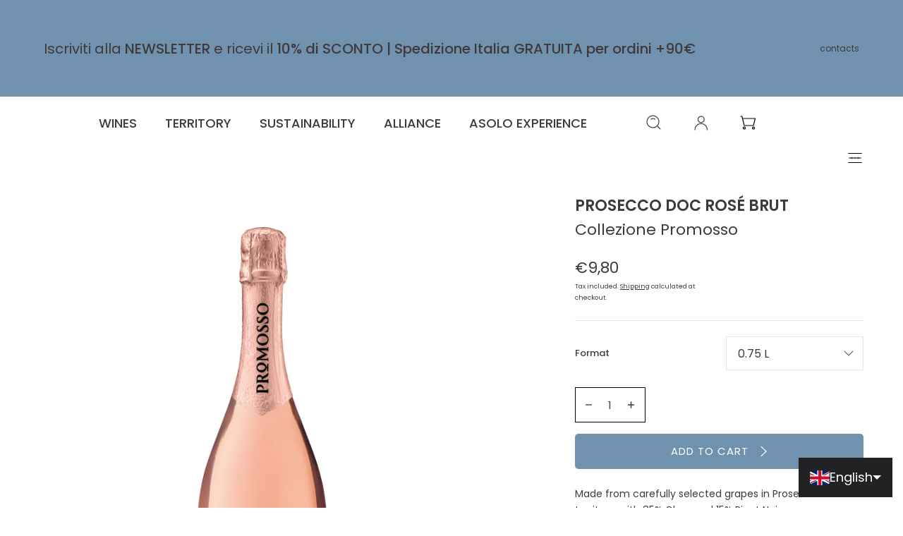

--- FILE ---
content_type: text/html; charset=utf-8
request_url: https://www.montelvini.it/en/collections/promosso/products/prosecco-doc-rose-brut
body_size: 34957
content:
<!doctype html>
<html class="no-js" lang="en">
  <head>
  <!-- Google tag (gtag.js) -->
<script async src="https://www.googletagmanager.com/gtag/js?id=G-8S2JQMJGNQ"></script>
<script>
  window.dataLayer = window.dataLayer || [];
  function gtag(){dataLayer.push(arguments);}
  gtag('js', new Date());

  gtag('config', 'G-8S2JQMJGNQ');
</script>
    <meta charset="utf-8">
    <meta http-equiv="X-UA-Compatible" content="IE=edge">
    <meta name="viewport" content="width=device-width,initial-scale=1">
    <meta name="theme-color" content="">
    <link rel="canonical" href="https://www.montelvini.it/en/products/prosecco-doc-rose-brut">
    <link rel="preconnect" href="https://cdn.shopify.com" crossorigin><link rel="icon" type="image/png" href="//www.montelvini.it/cdn/shop/files/Occhio_civetta-01_21bdae47-3c46-47c6-8558-1a4d428f4da9.png?crop=center&height=32&v=1670318250&width=32"><link rel="preconnect" href="https://fonts.shopifycdn.com" crossorigin><title>PROSECCO DOC ROSÉ Brut &ndash; Montelvini</title><meta name="description" content="Made from carefully selected grapes in Prosecco&#39;s territory, with 85% Glera and 15% Pinot Noir.">

<meta property="og:site_name" content="Montelvini">
<meta property="og:url" content="https://www.montelvini.it/en/products/prosecco-doc-rose-brut">
<meta property="og:title" content="PROSECCO DOC ROSÉ Brut">
<meta property="og:type" content="product">
<meta property="og:description" content="Made from carefully selected grapes in Prosecco&#39;s territory, with 85% Glera and 15% Pinot Noir."><meta property="og:image" content="http://www.montelvini.it/cdn/shop/files/PromossoProseccoDOCRoseBrut.png?v=1763483239">
  <meta property="og:image:secure_url" content="https://www.montelvini.it/cdn/shop/files/PromossoProseccoDOCRoseBrut.png?v=1763483239">
  <meta property="og:image:width" content="1823">
  <meta property="og:image:height" content="2300"><meta property="og:price:amount" content="9,80">
  <meta property="og:price:currency" content="EUR"><meta name="twitter:card" content="summary_large_image">
<meta name="twitter:title" content="PROSECCO DOC ROSÉ Brut">
<meta name="twitter:description" content="Made from carefully selected grapes in Prosecco&#39;s territory, with 85% Glera and 15% Pinot Noir.">
<script src="//www.montelvini.it/cdn/shop/t/23/assets/global.js?v=21968097541782519031730132942" defer="defer"></script>
    <script src="//www.montelvini.it/cdn/shop/t/23/assets/localization-form.js?v=96801384334417029991726644754" defer="defer"></script>

    <script>window.performance && window.performance.mark && window.performance.mark('shopify.content_for_header.start');</script><meta name="google-site-verification" content="4iuv7vyySSm5rpnAkscTPAEWYpUqkTTddttdPY3Mi30">
<meta id="shopify-digital-wallet" name="shopify-digital-wallet" content="/66204762361/digital_wallets/dialog">
<meta name="shopify-checkout-api-token" content="d2aa008981c5f0fe7ded1afd9ed42e31">
<meta id="in-context-paypal-metadata" data-shop-id="66204762361" data-venmo-supported="false" data-environment="production" data-locale="en_US" data-paypal-v4="true" data-currency="EUR">
<link rel="alternate" hreflang="x-default" href="https://www.montelvini.it/products/prosecco-doc-rose-brut">
<link rel="alternate" hreflang="it" href="https://www.montelvini.it/products/prosecco-doc-rose-brut">
<link rel="alternate" hreflang="en" href="https://www.montelvini.it/en/products/prosecco-doc-rose-brut">
<link rel="alternate" type="application/json+oembed" href="https://www.montelvini.it/en/products/prosecco-doc-rose-brut.oembed">
<script async="async" src="/checkouts/internal/preloads.js?locale=en-IT"></script>
<link rel="preconnect" href="https://shop.app" crossorigin="anonymous">
<script async="async" src="https://shop.app/checkouts/internal/preloads.js?locale=en-IT&shop_id=66204762361" crossorigin="anonymous"></script>
<script id="apple-pay-shop-capabilities" type="application/json">{"shopId":66204762361,"countryCode":"IT","currencyCode":"EUR","merchantCapabilities":["supports3DS"],"merchantId":"gid:\/\/shopify\/Shop\/66204762361","merchantName":"Montelvini","requiredBillingContactFields":["postalAddress","email","phone"],"requiredShippingContactFields":["postalAddress","email","phone"],"shippingType":"shipping","supportedNetworks":["visa","maestro","masterCard","amex"],"total":{"type":"pending","label":"Montelvini","amount":"1.00"},"shopifyPaymentsEnabled":true,"supportsSubscriptions":true}</script>
<script id="shopify-features" type="application/json">{"accessToken":"d2aa008981c5f0fe7ded1afd9ed42e31","betas":["rich-media-storefront-analytics"],"domain":"www.montelvini.it","predictiveSearch":true,"shopId":66204762361,"locale":"en"}</script>
<script>var Shopify = Shopify || {};
Shopify.shop = "montelvini.myshopify.com";
Shopify.locale = "en";
Shopify.currency = {"active":"EUR","rate":"1.0"};
Shopify.country = "IT";
Shopify.theme = {"name":"Production","id":172458312021,"schema_name":"Mojave","schema_version":"1.0.5","theme_store_id":1497,"role":"main"};
Shopify.theme.handle = "null";
Shopify.theme.style = {"id":null,"handle":null};
Shopify.cdnHost = "www.montelvini.it/cdn";
Shopify.routes = Shopify.routes || {};
Shopify.routes.root = "/en/";</script>
<script type="module">!function(o){(o.Shopify=o.Shopify||{}).modules=!0}(window);</script>
<script>!function(o){function n(){var o=[];function n(){o.push(Array.prototype.slice.apply(arguments))}return n.q=o,n}var t=o.Shopify=o.Shopify||{};t.loadFeatures=n(),t.autoloadFeatures=n()}(window);</script>
<script>
  window.ShopifyPay = window.ShopifyPay || {};
  window.ShopifyPay.apiHost = "shop.app\/pay";
  window.ShopifyPay.redirectState = null;
</script>
<script id="shop-js-analytics" type="application/json">{"pageType":"product"}</script>
<script defer="defer" async type="module" src="//www.montelvini.it/cdn/shopifycloud/shop-js/modules/v2/client.init-shop-cart-sync_BT-GjEfc.en.esm.js"></script>
<script defer="defer" async type="module" src="//www.montelvini.it/cdn/shopifycloud/shop-js/modules/v2/chunk.common_D58fp_Oc.esm.js"></script>
<script defer="defer" async type="module" src="//www.montelvini.it/cdn/shopifycloud/shop-js/modules/v2/chunk.modal_xMitdFEc.esm.js"></script>
<script type="module">
  await import("//www.montelvini.it/cdn/shopifycloud/shop-js/modules/v2/client.init-shop-cart-sync_BT-GjEfc.en.esm.js");
await import("//www.montelvini.it/cdn/shopifycloud/shop-js/modules/v2/chunk.common_D58fp_Oc.esm.js");
await import("//www.montelvini.it/cdn/shopifycloud/shop-js/modules/v2/chunk.modal_xMitdFEc.esm.js");

  window.Shopify.SignInWithShop?.initShopCartSync?.({"fedCMEnabled":true,"windoidEnabled":true});

</script>
<script>
  window.Shopify = window.Shopify || {};
  if (!window.Shopify.featureAssets) window.Shopify.featureAssets = {};
  window.Shopify.featureAssets['shop-js'] = {"shop-cart-sync":["modules/v2/client.shop-cart-sync_DZOKe7Ll.en.esm.js","modules/v2/chunk.common_D58fp_Oc.esm.js","modules/v2/chunk.modal_xMitdFEc.esm.js"],"init-fed-cm":["modules/v2/client.init-fed-cm_B6oLuCjv.en.esm.js","modules/v2/chunk.common_D58fp_Oc.esm.js","modules/v2/chunk.modal_xMitdFEc.esm.js"],"shop-cash-offers":["modules/v2/client.shop-cash-offers_D2sdYoxE.en.esm.js","modules/v2/chunk.common_D58fp_Oc.esm.js","modules/v2/chunk.modal_xMitdFEc.esm.js"],"shop-login-button":["modules/v2/client.shop-login-button_QeVjl5Y3.en.esm.js","modules/v2/chunk.common_D58fp_Oc.esm.js","modules/v2/chunk.modal_xMitdFEc.esm.js"],"pay-button":["modules/v2/client.pay-button_DXTOsIq6.en.esm.js","modules/v2/chunk.common_D58fp_Oc.esm.js","modules/v2/chunk.modal_xMitdFEc.esm.js"],"shop-button":["modules/v2/client.shop-button_DQZHx9pm.en.esm.js","modules/v2/chunk.common_D58fp_Oc.esm.js","modules/v2/chunk.modal_xMitdFEc.esm.js"],"avatar":["modules/v2/client.avatar_BTnouDA3.en.esm.js"],"init-windoid":["modules/v2/client.init-windoid_CR1B-cfM.en.esm.js","modules/v2/chunk.common_D58fp_Oc.esm.js","modules/v2/chunk.modal_xMitdFEc.esm.js"],"init-shop-for-new-customer-accounts":["modules/v2/client.init-shop-for-new-customer-accounts_C_vY_xzh.en.esm.js","modules/v2/client.shop-login-button_QeVjl5Y3.en.esm.js","modules/v2/chunk.common_D58fp_Oc.esm.js","modules/v2/chunk.modal_xMitdFEc.esm.js"],"init-shop-email-lookup-coordinator":["modules/v2/client.init-shop-email-lookup-coordinator_BI7n9ZSv.en.esm.js","modules/v2/chunk.common_D58fp_Oc.esm.js","modules/v2/chunk.modal_xMitdFEc.esm.js"],"init-shop-cart-sync":["modules/v2/client.init-shop-cart-sync_BT-GjEfc.en.esm.js","modules/v2/chunk.common_D58fp_Oc.esm.js","modules/v2/chunk.modal_xMitdFEc.esm.js"],"shop-toast-manager":["modules/v2/client.shop-toast-manager_DiYdP3xc.en.esm.js","modules/v2/chunk.common_D58fp_Oc.esm.js","modules/v2/chunk.modal_xMitdFEc.esm.js"],"init-customer-accounts":["modules/v2/client.init-customer-accounts_D9ZNqS-Q.en.esm.js","modules/v2/client.shop-login-button_QeVjl5Y3.en.esm.js","modules/v2/chunk.common_D58fp_Oc.esm.js","modules/v2/chunk.modal_xMitdFEc.esm.js"],"init-customer-accounts-sign-up":["modules/v2/client.init-customer-accounts-sign-up_iGw4briv.en.esm.js","modules/v2/client.shop-login-button_QeVjl5Y3.en.esm.js","modules/v2/chunk.common_D58fp_Oc.esm.js","modules/v2/chunk.modal_xMitdFEc.esm.js"],"shop-follow-button":["modules/v2/client.shop-follow-button_CqMgW2wH.en.esm.js","modules/v2/chunk.common_D58fp_Oc.esm.js","modules/v2/chunk.modal_xMitdFEc.esm.js"],"checkout-modal":["modules/v2/client.checkout-modal_xHeaAweL.en.esm.js","modules/v2/chunk.common_D58fp_Oc.esm.js","modules/v2/chunk.modal_xMitdFEc.esm.js"],"shop-login":["modules/v2/client.shop-login_D91U-Q7h.en.esm.js","modules/v2/chunk.common_D58fp_Oc.esm.js","modules/v2/chunk.modal_xMitdFEc.esm.js"],"lead-capture":["modules/v2/client.lead-capture_BJmE1dJe.en.esm.js","modules/v2/chunk.common_D58fp_Oc.esm.js","modules/v2/chunk.modal_xMitdFEc.esm.js"],"payment-terms":["modules/v2/client.payment-terms_Ci9AEqFq.en.esm.js","modules/v2/chunk.common_D58fp_Oc.esm.js","modules/v2/chunk.modal_xMitdFEc.esm.js"]};
</script>
<script>(function() {
  var isLoaded = false;
  function asyncLoad() {
    if (isLoaded) return;
    isLoaded = true;
    var urls = ["https:\/\/gtmfsstatic.getgoogletagmanager.com\/js\/gtmfsv2.js?shop=montelvini.myshopify.com","https:\/\/chimpstatic.com\/mcjs-connected\/js\/users\/d7af7618d53aad799a3dc282d\/c04627422578270ce0f22813b.js?shop=montelvini.myshopify.com","https:\/\/cdn.langshop.app\/buckets\/app\/libs\/storefront\/sdk.js?proxy_prefix=\/apps\/langshop\u0026source=sct\u0026shop=montelvini.myshopify.com","https:\/\/cdn.langshop.app\/buckets\/app\/libs\/storefront\/sdk.js?proxy_prefix=\/apps\/langshop\u0026source=sct\u0026shop=montelvini.myshopify.com"];
    for (var i = 0; i < urls.length; i++) {
      var s = document.createElement('script');
      s.type = 'text/javascript';
      s.async = true;
      s.src = urls[i];
      var x = document.getElementsByTagName('script')[0];
      x.parentNode.insertBefore(s, x);
    }
  };
  if(window.attachEvent) {
    window.attachEvent('onload', asyncLoad);
  } else {
    window.addEventListener('load', asyncLoad, false);
  }
})();</script>
<script id="__st">var __st={"a":66204762361,"offset":3600,"reqid":"835b51b6-6e3d-4dbb-b49d-a37ba7fec8b3-1769414619","pageurl":"www.montelvini.it\/en\/collections\/promosso\/products\/prosecco-doc-rose-brut","u":"9d4ac7ef51e3","p":"product","rtyp":"product","rid":7820333285625};</script>
<script>window.ShopifyPaypalV4VisibilityTracking = true;</script>
<script id="captcha-bootstrap">!function(){'use strict';const t='contact',e='account',n='new_comment',o=[[t,t],['blogs',n],['comments',n],[t,'customer']],c=[[e,'customer_login'],[e,'guest_login'],[e,'recover_customer_password'],[e,'create_customer']],r=t=>t.map((([t,e])=>`form[action*='/${t}']:not([data-nocaptcha='true']) input[name='form_type'][value='${e}']`)).join(','),a=t=>()=>t?[...document.querySelectorAll(t)].map((t=>t.form)):[];function s(){const t=[...o],e=r(t);return a(e)}const i='password',u='form_key',d=['recaptcha-v3-token','g-recaptcha-response','h-captcha-response',i],f=()=>{try{return window.sessionStorage}catch{return}},m='__shopify_v',_=t=>t.elements[u];function p(t,e,n=!1){try{const o=window.sessionStorage,c=JSON.parse(o.getItem(e)),{data:r}=function(t){const{data:e,action:n}=t;return t[m]||n?{data:e,action:n}:{data:t,action:n}}(c);for(const[e,n]of Object.entries(r))t.elements[e]&&(t.elements[e].value=n);n&&o.removeItem(e)}catch(o){console.error('form repopulation failed',{error:o})}}const l='form_type',E='cptcha';function T(t){t.dataset[E]=!0}const w=window,h=w.document,L='Shopify',v='ce_forms',y='captcha';let A=!1;((t,e)=>{const n=(g='f06e6c50-85a8-45c8-87d0-21a2b65856fe',I='https://cdn.shopify.com/shopifycloud/storefront-forms-hcaptcha/ce_storefront_forms_captcha_hcaptcha.v1.5.2.iife.js',D={infoText:'Protected by hCaptcha',privacyText:'Privacy',termsText:'Terms'},(t,e,n)=>{const o=w[L][v],c=o.bindForm;if(c)return c(t,g,e,D).then(n);var r;o.q.push([[t,g,e,D],n]),r=I,A||(h.body.append(Object.assign(h.createElement('script'),{id:'captcha-provider',async:!0,src:r})),A=!0)});var g,I,D;w[L]=w[L]||{},w[L][v]=w[L][v]||{},w[L][v].q=[],w[L][y]=w[L][y]||{},w[L][y].protect=function(t,e){n(t,void 0,e),T(t)},Object.freeze(w[L][y]),function(t,e,n,w,h,L){const[v,y,A,g]=function(t,e,n){const i=e?o:[],u=t?c:[],d=[...i,...u],f=r(d),m=r(i),_=r(d.filter((([t,e])=>n.includes(e))));return[a(f),a(m),a(_),s()]}(w,h,L),I=t=>{const e=t.target;return e instanceof HTMLFormElement?e:e&&e.form},D=t=>v().includes(t);t.addEventListener('submit',(t=>{const e=I(t);if(!e)return;const n=D(e)&&!e.dataset.hcaptchaBound&&!e.dataset.recaptchaBound,o=_(e),c=g().includes(e)&&(!o||!o.value);(n||c)&&t.preventDefault(),c&&!n&&(function(t){try{if(!f())return;!function(t){const e=f();if(!e)return;const n=_(t);if(!n)return;const o=n.value;o&&e.removeItem(o)}(t);const e=Array.from(Array(32),(()=>Math.random().toString(36)[2])).join('');!function(t,e){_(t)||t.append(Object.assign(document.createElement('input'),{type:'hidden',name:u})),t.elements[u].value=e}(t,e),function(t,e){const n=f();if(!n)return;const o=[...t.querySelectorAll(`input[type='${i}']`)].map((({name:t})=>t)),c=[...d,...o],r={};for(const[a,s]of new FormData(t).entries())c.includes(a)||(r[a]=s);n.setItem(e,JSON.stringify({[m]:1,action:t.action,data:r}))}(t,e)}catch(e){console.error('failed to persist form',e)}}(e),e.submit())}));const S=(t,e)=>{t&&!t.dataset[E]&&(n(t,e.some((e=>e===t))),T(t))};for(const o of['focusin','change'])t.addEventListener(o,(t=>{const e=I(t);D(e)&&S(e,y())}));const B=e.get('form_key'),M=e.get(l),P=B&&M;t.addEventListener('DOMContentLoaded',(()=>{const t=y();if(P)for(const e of t)e.elements[l].value===M&&p(e,B);[...new Set([...A(),...v().filter((t=>'true'===t.dataset.shopifyCaptcha))])].forEach((e=>S(e,t)))}))}(h,new URLSearchParams(w.location.search),n,t,e,['guest_login'])})(!0,!0)}();</script>
<script integrity="sha256-4kQ18oKyAcykRKYeNunJcIwy7WH5gtpwJnB7kiuLZ1E=" data-source-attribution="shopify.loadfeatures" defer="defer" src="//www.montelvini.it/cdn/shopifycloud/storefront/assets/storefront/load_feature-a0a9edcb.js" crossorigin="anonymous"></script>
<script crossorigin="anonymous" defer="defer" src="//www.montelvini.it/cdn/shopifycloud/storefront/assets/shopify_pay/storefront-65b4c6d7.js?v=20250812"></script>
<script data-source-attribution="shopify.dynamic_checkout.dynamic.init">var Shopify=Shopify||{};Shopify.PaymentButton=Shopify.PaymentButton||{isStorefrontPortableWallets:!0,init:function(){window.Shopify.PaymentButton.init=function(){};var t=document.createElement("script");t.src="https://www.montelvini.it/cdn/shopifycloud/portable-wallets/latest/portable-wallets.en.js",t.type="module",document.head.appendChild(t)}};
</script>
<script data-source-attribution="shopify.dynamic_checkout.buyer_consent">
  function portableWalletsHideBuyerConsent(e){var t=document.getElementById("shopify-buyer-consent"),n=document.getElementById("shopify-subscription-policy-button");t&&n&&(t.classList.add("hidden"),t.setAttribute("aria-hidden","true"),n.removeEventListener("click",e))}function portableWalletsShowBuyerConsent(e){var t=document.getElementById("shopify-buyer-consent"),n=document.getElementById("shopify-subscription-policy-button");t&&n&&(t.classList.remove("hidden"),t.removeAttribute("aria-hidden"),n.addEventListener("click",e))}window.Shopify?.PaymentButton&&(window.Shopify.PaymentButton.hideBuyerConsent=portableWalletsHideBuyerConsent,window.Shopify.PaymentButton.showBuyerConsent=portableWalletsShowBuyerConsent);
</script>
<script data-source-attribution="shopify.dynamic_checkout.cart.bootstrap">document.addEventListener("DOMContentLoaded",(function(){function t(){return document.querySelector("shopify-accelerated-checkout-cart, shopify-accelerated-checkout")}if(t())Shopify.PaymentButton.init();else{new MutationObserver((function(e,n){t()&&(Shopify.PaymentButton.init(),n.disconnect())})).observe(document.body,{childList:!0,subtree:!0})}}));
</script>
<link id="shopify-accelerated-checkout-styles" rel="stylesheet" media="screen" href="https://www.montelvini.it/cdn/shopifycloud/portable-wallets/latest/accelerated-checkout-backwards-compat.css" crossorigin="anonymous">
<style id="shopify-accelerated-checkout-cart">
        #shopify-buyer-consent {
  margin-top: 1em;
  display: inline-block;
  width: 100%;
}

#shopify-buyer-consent.hidden {
  display: none;
}

#shopify-subscription-policy-button {
  background: none;
  border: none;
  padding: 0;
  text-decoration: underline;
  font-size: inherit;
  cursor: pointer;
}

#shopify-subscription-policy-button::before {
  box-shadow: none;
}

      </style>

<script>window.performance && window.performance.mark && window.performance.mark('shopify.content_for_header.end');</script>


<style data-shopify>
@font-face {
  font-family: Poppins;
  font-weight: 400;
  font-style: normal;
  font-display: swap;
  src: url("//www.montelvini.it/cdn/fonts/poppins/poppins_n4.0ba78fa5af9b0e1a374041b3ceaadf0a43b41362.woff2") format("woff2"),
       url("//www.montelvini.it/cdn/fonts/poppins/poppins_n4.214741a72ff2596839fc9760ee7a770386cf16ca.woff") format("woff");
}
@font-face {
  font-family: Poppins;
  font-weight: 400;
  font-style: italic;
  font-display: swap;
  src: url("//www.montelvini.it/cdn/fonts/poppins/poppins_i4.846ad1e22474f856bd6b81ba4585a60799a9f5d2.woff2") format("woff2"),
       url("//www.montelvini.it/cdn/fonts/poppins/poppins_i4.56b43284e8b52fc64c1fd271f289a39e8477e9ec.woff") format("woff");
}
@font-face {
  font-family: Poppins;
  font-weight: 100;
  font-style: normal;
  font-display: swap;
  src: url("//www.montelvini.it/cdn/fonts/poppins/poppins_n1.91f1f2f2f3840810961af59e3a012dcc97d8ef59.woff2") format("woff2"),
       url("//www.montelvini.it/cdn/fonts/poppins/poppins_n1.58d050ae3fe39914ce84b159a8c37ae874d01bfc.woff") format("woff");
}
@font-face {
  font-family: Poppins;
  font-weight: 100;
  font-style: italic;
  font-display: swap;
  src: url("//www.montelvini.it/cdn/fonts/poppins/poppins_i1.12212c673bc6295d62eea1ca2437af51233e5e67.woff2") format("woff2"),
       url("//www.montelvini.it/cdn/fonts/poppins/poppins_i1.57d27b035fa9c9ec7ce7020cd2ed80055da92d77.woff") format("woff");
}
@font-face {
  font-family: Poppins;
  font-weight: 200;
  font-style: normal;
  font-display: swap;
  src: url("//www.montelvini.it/cdn/fonts/poppins/poppins_n2.99893b093cc6b797a8baf99180056d9e77320b68.woff2") format("woff2"),
       url("//www.montelvini.it/cdn/fonts/poppins/poppins_n2.c218f0380a81801a28158673003c167a54d2d69c.woff") format("woff");
}
@font-face {
  font-family: Poppins;
  font-weight: 200;
  font-style: italic;
  font-display: swap;
  src: url("//www.montelvini.it/cdn/fonts/poppins/poppins_i2.7783fc51c19908d12281d3f99718d10ab5348963.woff2") format("woff2"),
       url("//www.montelvini.it/cdn/fonts/poppins/poppins_i2.34fc94f042b7f47b1448d25c4247572d2f33189b.woff") format("woff");
}
@font-face {
  font-family: Poppins;
  font-weight: 300;
  font-style: normal;
  font-display: swap;
  src: url("//www.montelvini.it/cdn/fonts/poppins/poppins_n3.05f58335c3209cce17da4f1f1ab324ebe2982441.woff2") format("woff2"),
       url("//www.montelvini.it/cdn/fonts/poppins/poppins_n3.6971368e1f131d2c8ff8e3a44a36b577fdda3ff5.woff") format("woff");
}
@font-face {
  font-family: Poppins;
  font-weight: 300;
  font-style: italic;
  font-display: swap;
  src: url("//www.montelvini.it/cdn/fonts/poppins/poppins_i3.8536b4423050219f608e17f134fe9ea3b01ed890.woff2") format("woff2"),
       url("//www.montelvini.it/cdn/fonts/poppins/poppins_i3.0f4433ada196bcabf726ed78f8e37e0995762f7f.woff") format("woff");
}
@font-face {
  font-family: Poppins;
  font-weight: 500;
  font-style: normal;
  font-display: swap;
  src: url("//www.montelvini.it/cdn/fonts/poppins/poppins_n5.ad5b4b72b59a00358afc706450c864c3c8323842.woff2") format("woff2"),
       url("//www.montelvini.it/cdn/fonts/poppins/poppins_n5.33757fdf985af2d24b32fcd84c9a09224d4b2c39.woff") format("woff");
}
@font-face {
  font-family: Poppins;
  font-weight: 500;
  font-style: italic;
  font-display: swap;
  src: url("//www.montelvini.it/cdn/fonts/poppins/poppins_i5.6acfce842c096080e34792078ef3cb7c3aad24d4.woff2") format("woff2"),
       url("//www.montelvini.it/cdn/fonts/poppins/poppins_i5.a49113e4fe0ad7fd7716bd237f1602cbec299b3c.woff") format("woff");
}
@font-face {
  font-family: Poppins;
  font-weight: 600;
  font-style: normal;
  font-display: swap;
  src: url("//www.montelvini.it/cdn/fonts/poppins/poppins_n6.aa29d4918bc243723d56b59572e18228ed0786f6.woff2") format("woff2"),
       url("//www.montelvini.it/cdn/fonts/poppins/poppins_n6.5f815d845fe073750885d5b7e619ee00e8111208.woff") format("woff");
}
@font-face {
  font-family: Poppins;
  font-weight: 600;
  font-style: italic;
  font-display: swap;
  src: url("//www.montelvini.it/cdn/fonts/poppins/poppins_i6.bb8044d6203f492888d626dafda3c2999253e8e9.woff2") format("woff2"),
       url("//www.montelvini.it/cdn/fonts/poppins/poppins_i6.e233dec1a61b1e7dead9f920159eda42280a02c3.woff") format("woff");
}
@font-face {
  font-family: Poppins;
  font-weight: 700;
  font-style: normal;
  font-display: swap;
  src: url("//www.montelvini.it/cdn/fonts/poppins/poppins_n7.56758dcf284489feb014a026f3727f2f20a54626.woff2") format("woff2"),
       url("//www.montelvini.it/cdn/fonts/poppins/poppins_n7.f34f55d9b3d3205d2cd6f64955ff4b36f0cfd8da.woff") format("woff");
}
@font-face {
  font-family: Poppins;
  font-weight: 700;
  font-style: italic;
  font-display: swap;
  src: url("//www.montelvini.it/cdn/fonts/poppins/poppins_i7.42fd71da11e9d101e1e6c7932199f925f9eea42d.woff2") format("woff2"),
       url("//www.montelvini.it/cdn/fonts/poppins/poppins_i7.ec8499dbd7616004e21155106d13837fff4cf556.woff") format("woff");
}
@font-face {
  font-family: Poppins;
  font-weight: 800;
  font-style: normal;
  font-display: swap;
  src: url("//www.montelvini.it/cdn/fonts/poppins/poppins_n8.580200d05bca09e2e0c6f4c922047c227dfa8e8c.woff2") format("woff2"),
       url("//www.montelvini.it/cdn/fonts/poppins/poppins_n8.f4450f472fdcbe9e829f3583ebd559988f5a3d25.woff") format("woff");
}
@font-face {
  font-family: Poppins;
  font-weight: 800;
  font-style: italic;
  font-display: swap;
  src: url("//www.montelvini.it/cdn/fonts/poppins/poppins_i8.55af7c89c62b8603457a34c5936ad3b39f67e29c.woff2") format("woff2"),
       url("//www.montelvini.it/cdn/fonts/poppins/poppins_i8.1143b85f67a233999703c64471299cee6bc83160.woff") format("woff");
}
@font-face {
  font-family: Poppins;
  font-weight: 900;
  font-style: normal;
  font-display: swap;
  src: url("//www.montelvini.it/cdn/fonts/poppins/poppins_n9.eb6b9ef01b62e777a960bfd02fc9fb4918cd3eab.woff2") format("woff2"),
       url("//www.montelvini.it/cdn/fonts/poppins/poppins_n9.6501a5bd018e348b6d5d6e8c335f9e7d32a80c36.woff") format("woff");
}
@font-face {
  font-family: Poppins;
  font-weight: 900;
  font-style: italic;
  font-display: swap;
  src: url("//www.montelvini.it/cdn/fonts/poppins/poppins_i9.c9d778054c6973c207cbc167d4355fd67c665d16.woff2") format("woff2"),
       url("//www.montelvini.it/cdn/fonts/poppins/poppins_i9.67b02f99c1e5afe159943a603851cb6b6276ba49.woff") format("woff");
}
@font-face {
  font-family: Poppins;
  font-weight: 400;
  font-style: normal;
  font-display: swap;
  src: url("//www.montelvini.it/cdn/fonts/poppins/poppins_n4.0ba78fa5af9b0e1a374041b3ceaadf0a43b41362.woff2") format("woff2"),
       url("//www.montelvini.it/cdn/fonts/poppins/poppins_n4.214741a72ff2596839fc9760ee7a770386cf16ca.woff") format("woff");
}
:root {
    --color-typography-primary: #40393b;
    --color-typography-body: #40393b;
    --color-typography-secondary: #e6e6e6;
    --color-typography-accent: #ffffff;

    --color-background-body: #ffffff;
    --color-background-elements: #ffffff;
    --color-background-bg-1: #ffffff;
    --color-background-bg-2: #000000;
    --color-background-images: #f7f5f0;

    --color-border-1: #e6e6e6;
    --color-border-2: #e5e4df;

    --color-buttons-primary: #7092af;
    --color-buttons-primary-text: #ffffff;
    --color-buttons-secondary: #ffffff;
    --color-buttons-secondary-text: #000000;
    --buttons-border-width: 0.5rem;

    --color-sale-tag: #ffffff;
    --color-sale-tag-text: #666666;

    --color-discounted-price: #808080;
    --color-sale-price: #e22828;

    --color-header-bar: #7092af;
    --color-header-bar-text: #40393b;
    --color-header: #ffffff;
    --color-header-text: #40393b;
    --color-header-text-transparent: #080808;

    --color-footer: #7092af;
    --color-footer-text: #080a0e;
    --color-footer-text-secondary: #080a0e;

    --font-heading-family: Poppins, sans-serif;
    --font-heading-style: normal;
    --font-heading-weight: 400;

    --font-body-family: Poppins, sans-serif;
    --font-body-style: normal;
    --font-body-weight: 400;

    --font-body-scale: 1.0;
    --font-heading-scale: 1.0;

    --color-red: #e22828;
  }</style>

<noscript>
  <style data-shopify>
    [data-fade-in] {
      opacity: 1 !important;
      transform: none !important;
    }
  </style>
</noscript>
<link href="//www.montelvini.it/cdn/shop/t/23/assets/base.css?v=69415110244532943991726644754" rel="stylesheet" type="text/css" media="all" /><link rel="preload" as="font" href="//www.montelvini.it/cdn/fonts/poppins/poppins_n4.0ba78fa5af9b0e1a374041b3ceaadf0a43b41362.woff2" type="font/woff2" crossorigin><link rel="preload" as="font" href="//www.montelvini.it/cdn/fonts/poppins/poppins_n4.0ba78fa5af9b0e1a374041b3ceaadf0a43b41362.woff2" type="font/woff2" crossorigin><link rel="stylesheet" href="//www.montelvini.it/cdn/shop/t/23/assets/component-predictive-search.css?v=122177682149156976571726644754" media="print" onload="this.media='all'">

    <script>
      document.documentElement.className = document.documentElement.className.replace('no-js', 'js');

      if (Shopify.designMode) {
        document.documentElement.classList.add('shopify-design-mode');
      }
    </script><link rel="stylesheet" href="//www.montelvini.it/cdn/shop/t/23/assets/splide-core.min.css?v=107269924544012810181726644754" media="print" onload="this.media='all'">
    <noscript>
      <link href="//www.montelvini.it/cdn/shop/t/23/assets/splide-core.min.css?v=107269924544012810181726644754" rel="stylesheet" type="text/css" media="all" />
    </noscript>

    <script src="//www.montelvini.it/cdn/shop/t/23/assets/bodyScrollLock.min.js?v=54831410435734691211726644754" defer="defer"></script>
    <script>
      window.lazySizesConfig = window.lazySizesConfig || {};
      window.lazySizesConfig.hFac = 0.01;
      window.lazySizesConfig.throttleDelay = 1000;
    </script>
    <script src="//www.montelvini.it/cdn/shop/t/23/assets/lazysizes.min.js?v=134355369821296239011726644754" defer="defer"></script>
    <script src="//www.montelvini.it/cdn/shop/t/23/assets/splide.min.js?v=63939673939721525991726644754" defer="defer"></script>
    
      <script type="text/javascript">
var _iub = _iub || [];
_iub.csConfiguration = {"consentOnContinuedBrowsing":false,"floatingPreferencesButtonCaptionColor":"#D95000","floatingPreferencesButtonColor":"#FFFFFF","floatingPreferencesButtonDisplay":"anchored-center-right","invalidateConsentWithoutLog":true,"perPurposeConsent":true,"reloadOnConsent":true,"siteId":1901047,"whitelabel":false,"cookiePolicyId":53791949,"lang":"it", "banner":{ "acceptButtonDisplay":true,"closeButtonRejects":true,"customizeButtonDisplay":true,"explicitWithdrawal":true,"position":"float-bottom-center","rejectButtonDisplay":true }};
</script>
<script type="text/javascript" src="//cdn.iubenda.com/cs/iubenda_cs.js" charset="UTF-8" async></script>
    
    <script>
		window.SN = {
			SPRITE_VIEWBOX: '0 0 80 80'
		}
	</script>
	
  <!-- BEGIN app block: shopify://apps/hulk-form-builder/blocks/app-embed/b6b8dd14-356b-4725-a4ed-77232212b3c3 --><!-- BEGIN app snippet: hulkapps-formbuilder-theme-ext --><script type="text/javascript">
  
  if (typeof window.formbuilder_customer != "object") {
        window.formbuilder_customer = {}
  }

  window.hulkFormBuilder = {
    form_data: {"form_2cEs9c6Mzo6Lseidu596Bw":{"uuid":"2cEs9c6Mzo6Lseidu596Bw","form_name":"Prenotazione Montelvini 0%","form_data":{"div_back_gradient_1":"#fff","div_back_gradient_2":"#fff","back_color":"#fff","form_title":"\u003ch5\u003e\u003cspan style=\"color:#000000;\"\u003e\u003cstrong\u003e\u003cspan style=\"font-family:Helvetica;\"\u003eDESIDERI SAPERE\u0026nbsp;QUANDO TORNA DISPONIBILE?\u003c\/span\u003e\u003c\/strong\u003e\u003c\/span\u003e\u003c\/h5\u003e\n","form_submit":"RICEVI AVVISO","after_submit":"hideAndmessage","after_submit_msg":"","captcha_enable":"no","label_style":"blockLabels","input_border_radius":"2","back_type":"transparent","input_back_color":"#fff","input_back_color_hover":"#fff","back_shadow":"none","label_font_clr":"#333333","input_font_clr":"#333333","button_align":"fullBtn","button_clr":"#fff","button_back_clr":"#333333","button_border_radius":"2","form_width":"600px","form_border_size":"2","form_border_clr":"#c7c7c7","form_border_radius":"1","label_font_size":"14","input_font_size":"12","button_font_size":"16","form_padding":"35","input_border_color":"#ccc","input_border_color_hover":"#ccc","btn_border_clr":"#333333","btn_border_size":"1","form_name":"Prenotazione Montelvini 0%","":"marketing@montelvini.it","form_access_message":"\u003cp\u003ePlease login to access the form\u003cbr\u003eDo not have an account? Create account\u003c\/p\u003e","form_banner_alignment":"left","banner_img_height":"140","banner_img_width":"240","formElements":[{"type":"email","position":0,"label":"Email","required":"yes","email_confirm":"yes","Conditions":{},"page_number":1},{"Conditions":{},"type":"checkbox","position":1,"label":"Acconsento al trattamento dei miei dati personali ai sensi del Regolamento (UE) 2016\/679 (GDPR).","page_number":1,"required":"yes","halfwidth":"no"}]},"is_spam_form":false,"shop_uuid":"jlN4-xkeyBqq_ufOzhlJAA","shop_timezone":"Europe\/Rome","shop_id":153428,"shop_is_after_submit_enabled":false,"shop_shopify_plan":"basic","shop_shopify_domain":"montelvini.myshopify.com","shop_remove_watermark":false,"shop_created_at":"2025-10-28T07:45:37.699-05:00"},"form_eTZeD2_x6fHeGQtsLFjTuA":{"uuid":"eTZeD2_x6fHeGQtsLFjTuA","form_name":"Whistleblowing Montelvini","form_data":{"div_back_gradient_1":"#fff","div_back_gradient_2":"#fff","back_color":"#fff","form_title":"\u003ch4 data-end=\"185\" data-start=\"164\"\u003eWHISTLEBLOWING\u003c\/h4\u003e\n","form_submit":"Invia Segnalazione","after_submit":"hideAndmessage","after_submit_msg":"","captcha_enable":"no","label_style":"blockLabels","input_border_radius":"2","back_type":"transparent","input_back_color":"#fff","input_back_color_hover":"#fff","back_shadow":"none","label_font_clr":"#333333","input_font_clr":"#333333","button_align":"fullBtn","button_clr":"#040404","button_back_clr":"#b2ccdd","button_border_radius":"2","form_width":"600px","form_border_size":"2","form_border_clr":"#c7c7c7","form_border_radius":"1","label_font_size":"14","input_font_size":"12","button_font_size":"16","form_padding":"35","input_border_color":"#ccc","input_border_color_hover":"#ccc","btn_border_clr":"#333333","btn_border_size":"1","form_name":"Whistleblowing Montelvini","":"","form_access_message":"\u003cp\u003ePlease login to access the form\u003cbr\u003eDo not have an account? Create account\u003c\/p\u003e","form_description":"","formElements":[{"type":"text","position":0,"label":"Nome (opzionale)","customClass":"","halfwidth":"no","Conditions":{},"page_number":1},{"type":"text","position":1,"label":"Cognome (opzionale)","halfwidth":"no","Conditions":{},"page_number":1},{"type":"email","position":2,"label":"Email","required":"yes","email_confirm":"yes","Conditions":{},"page_number":1},{"type":"textarea","position":3,"label":"Descrivi la segnalazione","required":"yes","Conditions":{},"page_number":1},{"Conditions":{},"type":"checkbox","position":4,"label":"Dichiaro di aver preso visione dell’informatica privacy sul whistleblowing *","required":"no","halfwidth":"no","result_in_yes_no":"no","page_number":1}]},"is_spam_form":false,"shop_uuid":"jlN4-xkeyBqq_ufOzhlJAA","shop_timezone":"Europe\/Rome","shop_id":153428,"shop_is_after_submit_enabled":false,"shop_shopify_plan":"basic","shop_shopify_domain":"montelvini.myshopify.com"}},
    shop_data: {"shop_jlN4-xkeyBqq_ufOzhlJAA":{"shop_uuid":"jlN4-xkeyBqq_ufOzhlJAA","shop_timezone":"Europe\/Rome","shop_id":153428,"shop_is_after_submit_enabled":false,"shop_shopify_plan":"Basic","shop_shopify_domain":"montelvini.myshopify.com","shop_created_at":"2025-10-28T07:45:37.699-05:00","is_skip_metafield":false,"shop_deleted":false,"shop_disabled":false}},
    settings_data: {"shop_settings":{"shop_customise_msgs":[],"default_customise_msgs":{"is_required":"is required","thank_you":"Thank you! The form was submitted successfully.","processing":"Processing...","valid_data":"Please provide valid data","valid_email":"Provide valid email format","valid_tags":"HTML Tags are not allowed","valid_phone":"Provide valid phone number","valid_captcha":"Please provide valid captcha response","valid_url":"Provide valid URL","only_number_alloud":"Provide valid number in","number_less":"must be less than","number_more":"must be more than","image_must_less":"Image must be less than 20MB","image_number":"Images allowed","image_extension":"Invalid extension! Please provide image file","error_image_upload":"Error in image upload. Please try again.","error_file_upload":"Error in file upload. Please try again.","your_response":"Your response","error_form_submit":"Error occur.Please try again after sometime.","email_submitted":"Form with this email is already submitted","invalid_email_by_zerobounce":"The email address you entered appears to be invalid. Please check it and try again.","download_file":"Download file","card_details_invalid":"Your card details are invalid","card_details":"Card details","please_enter_card_details":"Please enter card details","card_number":"Card number","exp_mm":"Exp MM","exp_yy":"Exp YY","crd_cvc":"CVV","payment_value":"Payment amount","please_enter_payment_amount":"Please enter payment amount","address1":"Address line 1","address2":"Address line 2","city":"City","province":"Province","zipcode":"Zip code","country":"Country","blocked_domain":"This form does not accept addresses from","file_must_less":"File must be less than 20MB","file_extension":"Invalid extension! Please provide file","only_file_number_alloud":"files allowed","previous":"Previous","next":"Next","must_have_a_input":"Please enter at least one field.","please_enter_required_data":"Please enter required data","atleast_one_special_char":"Include at least one special character","atleast_one_lowercase_char":"Include at least one lowercase character","atleast_one_uppercase_char":"Include at least one uppercase character","atleast_one_number":"Include at least one number","must_have_8_chars":"Must have 8 characters long","be_between_8_and_12_chars":"Be between 8 and 12 characters long","please_select":"Please Select","phone_submitted":"Form with this phone number is already submitted","user_res_parse_error":"Error while submitting the form","valid_same_values":"values must be same","product_choice_clear_selection":"Clear Selection","picture_choice_clear_selection":"Clear Selection","remove_all_for_file_image_upload":"Remove All","invalid_file_type_for_image_upload":"You can't upload files of this type.","invalid_file_type_for_signature_upload":"You can't upload files of this type.","max_files_exceeded_for_file_upload":"You can not upload any more files.","max_files_exceeded_for_image_upload":"You can not upload any more files.","file_already_exist":"File already uploaded","max_limit_exceed":"You have added the maximum number of text fields.","cancel_upload_for_file_upload":"Cancel upload","cancel_upload_for_image_upload":"Cancel upload","cancel_upload_for_signature_upload":"Cancel upload"},"shop_blocked_domains":[]}},
    features_data: {"shop_plan_features":{"shop_plan_features":["unlimited-forms","full-design-customization","export-form-submissions","multiple-recipients-for-form-submissions","multiple-admin-notifications","enable-captcha","unlimited-file-uploads","save-submitted-form-data","set-auto-response-message","conditional-logic","form-banner","save-as-draft-facility","include-user-response-in-admin-email","disable-form-submission","file-upload"]}},
    shop: null,
    shop_id: null,
    plan_features: null,
    validateDoubleQuotes: false,
    assets: {
      extraFunctions: "https://cdn.shopify.com/extensions/019bb5ee-ec40-7527-955d-c1b8751eb060/form-builder-by-hulkapps-50/assets/extra-functions.js",
      extraStyles: "https://cdn.shopify.com/extensions/019bb5ee-ec40-7527-955d-c1b8751eb060/form-builder-by-hulkapps-50/assets/extra-styles.css",
      bootstrapStyles: "https://cdn.shopify.com/extensions/019bb5ee-ec40-7527-955d-c1b8751eb060/form-builder-by-hulkapps-50/assets/theme-app-extension-bootstrap.css"
    },
    translations: {
      htmlTagNotAllowed: "HTML Tags are not allowed",
      sqlQueryNotAllowed: "SQL Queries are not allowed",
      doubleQuoteNotAllowed: "Double quotes are not allowed",
      vorwerkHttpWwwNotAllowed: "The words \u0026#39;http\u0026#39; and \u0026#39;www\u0026#39; are not allowed. Please remove them and try again.",
      maxTextFieldsReached: "You have added the maximum number of text fields.",
      avoidNegativeWords: "Avoid negative words: Don\u0026#39;t use negative words in your contact message.",
      customDesignOnly: "This form is for custom designs requests. For general inquiries please contact our team at info@stagheaddesigns.com",
      zerobounceApiErrorMsg: "We couldn\u0026#39;t verify your email due to a technical issue. Please try again later.",
    }

  }

  

  window.FbThemeAppExtSettingsHash = {}
  
</script><!-- END app snippet --><!-- END app block --><script src="https://cdn.shopify.com/extensions/019bb5ee-ec40-7527-955d-c1b8751eb060/form-builder-by-hulkapps-50/assets/form-builder-script.js" type="text/javascript" defer="defer"></script>
<link href="https://monorail-edge.shopifysvc.com" rel="dns-prefetch">
<script>(function(){if ("sendBeacon" in navigator && "performance" in window) {try {var session_token_from_headers = performance.getEntriesByType('navigation')[0].serverTiming.find(x => x.name == '_s').description;} catch {var session_token_from_headers = undefined;}var session_cookie_matches = document.cookie.match(/_shopify_s=([^;]*)/);var session_token_from_cookie = session_cookie_matches && session_cookie_matches.length === 2 ? session_cookie_matches[1] : "";var session_token = session_token_from_headers || session_token_from_cookie || "";function handle_abandonment_event(e) {var entries = performance.getEntries().filter(function(entry) {return /monorail-edge.shopifysvc.com/.test(entry.name);});if (!window.abandonment_tracked && entries.length === 0) {window.abandonment_tracked = true;var currentMs = Date.now();var navigation_start = performance.timing.navigationStart;var payload = {shop_id: 66204762361,url: window.location.href,navigation_start,duration: currentMs - navigation_start,session_token,page_type: "product"};window.navigator.sendBeacon("https://monorail-edge.shopifysvc.com/v1/produce", JSON.stringify({schema_id: "online_store_buyer_site_abandonment/1.1",payload: payload,metadata: {event_created_at_ms: currentMs,event_sent_at_ms: currentMs}}));}}window.addEventListener('pagehide', handle_abandonment_event);}}());</script>
<script id="web-pixels-manager-setup">(function e(e,d,r,n,o){if(void 0===o&&(o={}),!Boolean(null===(a=null===(i=window.Shopify)||void 0===i?void 0:i.analytics)||void 0===a?void 0:a.replayQueue)){var i,a;window.Shopify=window.Shopify||{};var t=window.Shopify;t.analytics=t.analytics||{};var s=t.analytics;s.replayQueue=[],s.publish=function(e,d,r){return s.replayQueue.push([e,d,r]),!0};try{self.performance.mark("wpm:start")}catch(e){}var l=function(){var e={modern:/Edge?\/(1{2}[4-9]|1[2-9]\d|[2-9]\d{2}|\d{4,})\.\d+(\.\d+|)|Firefox\/(1{2}[4-9]|1[2-9]\d|[2-9]\d{2}|\d{4,})\.\d+(\.\d+|)|Chrom(ium|e)\/(9{2}|\d{3,})\.\d+(\.\d+|)|(Maci|X1{2}).+ Version\/(15\.\d+|(1[6-9]|[2-9]\d|\d{3,})\.\d+)([,.]\d+|)( \(\w+\)|)( Mobile\/\w+|) Safari\/|Chrome.+OPR\/(9{2}|\d{3,})\.\d+\.\d+|(CPU[ +]OS|iPhone[ +]OS|CPU[ +]iPhone|CPU IPhone OS|CPU iPad OS)[ +]+(15[._]\d+|(1[6-9]|[2-9]\d|\d{3,})[._]\d+)([._]\d+|)|Android:?[ /-](13[3-9]|1[4-9]\d|[2-9]\d{2}|\d{4,})(\.\d+|)(\.\d+|)|Android.+Firefox\/(13[5-9]|1[4-9]\d|[2-9]\d{2}|\d{4,})\.\d+(\.\d+|)|Android.+Chrom(ium|e)\/(13[3-9]|1[4-9]\d|[2-9]\d{2}|\d{4,})\.\d+(\.\d+|)|SamsungBrowser\/([2-9]\d|\d{3,})\.\d+/,legacy:/Edge?\/(1[6-9]|[2-9]\d|\d{3,})\.\d+(\.\d+|)|Firefox\/(5[4-9]|[6-9]\d|\d{3,})\.\d+(\.\d+|)|Chrom(ium|e)\/(5[1-9]|[6-9]\d|\d{3,})\.\d+(\.\d+|)([\d.]+$|.*Safari\/(?![\d.]+ Edge\/[\d.]+$))|(Maci|X1{2}).+ Version\/(10\.\d+|(1[1-9]|[2-9]\d|\d{3,})\.\d+)([,.]\d+|)( \(\w+\)|)( Mobile\/\w+|) Safari\/|Chrome.+OPR\/(3[89]|[4-9]\d|\d{3,})\.\d+\.\d+|(CPU[ +]OS|iPhone[ +]OS|CPU[ +]iPhone|CPU IPhone OS|CPU iPad OS)[ +]+(10[._]\d+|(1[1-9]|[2-9]\d|\d{3,})[._]\d+)([._]\d+|)|Android:?[ /-](13[3-9]|1[4-9]\d|[2-9]\d{2}|\d{4,})(\.\d+|)(\.\d+|)|Mobile Safari.+OPR\/([89]\d|\d{3,})\.\d+\.\d+|Android.+Firefox\/(13[5-9]|1[4-9]\d|[2-9]\d{2}|\d{4,})\.\d+(\.\d+|)|Android.+Chrom(ium|e)\/(13[3-9]|1[4-9]\d|[2-9]\d{2}|\d{4,})\.\d+(\.\d+|)|Android.+(UC? ?Browser|UCWEB|U3)[ /]?(15\.([5-9]|\d{2,})|(1[6-9]|[2-9]\d|\d{3,})\.\d+)\.\d+|SamsungBrowser\/(5\.\d+|([6-9]|\d{2,})\.\d+)|Android.+MQ{2}Browser\/(14(\.(9|\d{2,})|)|(1[5-9]|[2-9]\d|\d{3,})(\.\d+|))(\.\d+|)|K[Aa][Ii]OS\/(3\.\d+|([4-9]|\d{2,})\.\d+)(\.\d+|)/},d=e.modern,r=e.legacy,n=navigator.userAgent;return n.match(d)?"modern":n.match(r)?"legacy":"unknown"}(),u="modern"===l?"modern":"legacy",c=(null!=n?n:{modern:"",legacy:""})[u],f=function(e){return[e.baseUrl,"/wpm","/b",e.hashVersion,"modern"===e.buildTarget?"m":"l",".js"].join("")}({baseUrl:d,hashVersion:r,buildTarget:u}),m=function(e){var d=e.version,r=e.bundleTarget,n=e.surface,o=e.pageUrl,i=e.monorailEndpoint;return{emit:function(e){var a=e.status,t=e.errorMsg,s=(new Date).getTime(),l=JSON.stringify({metadata:{event_sent_at_ms:s},events:[{schema_id:"web_pixels_manager_load/3.1",payload:{version:d,bundle_target:r,page_url:o,status:a,surface:n,error_msg:t},metadata:{event_created_at_ms:s}}]});if(!i)return console&&console.warn&&console.warn("[Web Pixels Manager] No Monorail endpoint provided, skipping logging."),!1;try{return self.navigator.sendBeacon.bind(self.navigator)(i,l)}catch(e){}var u=new XMLHttpRequest;try{return u.open("POST",i,!0),u.setRequestHeader("Content-Type","text/plain"),u.send(l),!0}catch(e){return console&&console.warn&&console.warn("[Web Pixels Manager] Got an unhandled error while logging to Monorail."),!1}}}}({version:r,bundleTarget:l,surface:e.surface,pageUrl:self.location.href,monorailEndpoint:e.monorailEndpoint});try{o.browserTarget=l,function(e){var d=e.src,r=e.async,n=void 0===r||r,o=e.onload,i=e.onerror,a=e.sri,t=e.scriptDataAttributes,s=void 0===t?{}:t,l=document.createElement("script"),u=document.querySelector("head"),c=document.querySelector("body");if(l.async=n,l.src=d,a&&(l.integrity=a,l.crossOrigin="anonymous"),s)for(var f in s)if(Object.prototype.hasOwnProperty.call(s,f))try{l.dataset[f]=s[f]}catch(e){}if(o&&l.addEventListener("load",o),i&&l.addEventListener("error",i),u)u.appendChild(l);else{if(!c)throw new Error("Did not find a head or body element to append the script");c.appendChild(l)}}({src:f,async:!0,onload:function(){if(!function(){var e,d;return Boolean(null===(d=null===(e=window.Shopify)||void 0===e?void 0:e.analytics)||void 0===d?void 0:d.initialized)}()){var d=window.webPixelsManager.init(e)||void 0;if(d){var r=window.Shopify.analytics;r.replayQueue.forEach((function(e){var r=e[0],n=e[1],o=e[2];d.publishCustomEvent(r,n,o)})),r.replayQueue=[],r.publish=d.publishCustomEvent,r.visitor=d.visitor,r.initialized=!0}}},onerror:function(){return m.emit({status:"failed",errorMsg:"".concat(f," has failed to load")})},sri:function(e){var d=/^sha384-[A-Za-z0-9+/=]+$/;return"string"==typeof e&&d.test(e)}(c)?c:"",scriptDataAttributes:o}),m.emit({status:"loading"})}catch(e){m.emit({status:"failed",errorMsg:(null==e?void 0:e.message)||"Unknown error"})}}})({shopId: 66204762361,storefrontBaseUrl: "https://www.montelvini.it",extensionsBaseUrl: "https://extensions.shopifycdn.com/cdn/shopifycloud/web-pixels-manager",monorailEndpoint: "https://monorail-edge.shopifysvc.com/unstable/produce_batch",surface: "storefront-renderer",enabledBetaFlags: ["2dca8a86"],webPixelsConfigList: [{"id":"1072464213","configuration":"{\"config\":\"{\\\"pixel_id\\\":\\\"G-8S2JQMJGNQ\\\",\\\"target_country\\\":\\\"IT\\\",\\\"gtag_events\\\":[{\\\"type\\\":\\\"search\\\",\\\"action_label\\\":[\\\"G-8S2JQMJGNQ\\\",\\\"AW-447086977\\\/zs_fCMee9s0YEIGDmNUB\\\"]},{\\\"type\\\":\\\"begin_checkout\\\",\\\"action_label\\\":[\\\"G-8S2JQMJGNQ\\\",\\\"AW-447086977\\\/LUbnCM2e9s0YEIGDmNUB\\\"]},{\\\"type\\\":\\\"view_item\\\",\\\"action_label\\\":[\\\"G-8S2JQMJGNQ\\\",\\\"AW-447086977\\\/qWlQCMSe9s0YEIGDmNUB\\\",\\\"MC-H20XZRY0KY\\\"]},{\\\"type\\\":\\\"purchase\\\",\\\"action_label\\\":[\\\"G-8S2JQMJGNQ\\\",\\\"AW-447086977\\\/-i82CL6e9s0YEIGDmNUB\\\",\\\"MC-H20XZRY0KY\\\"]},{\\\"type\\\":\\\"page_view\\\",\\\"action_label\\\":[\\\"G-8S2JQMJGNQ\\\",\\\"AW-447086977\\\/B13qCMGe9s0YEIGDmNUB\\\",\\\"MC-H20XZRY0KY\\\"]},{\\\"type\\\":\\\"add_payment_info\\\",\\\"action_label\\\":[\\\"G-8S2JQMJGNQ\\\",\\\"AW-447086977\\\/iJZ5CLmi9s0YEIGDmNUB\\\"]},{\\\"type\\\":\\\"add_to_cart\\\",\\\"action_label\\\":[\\\"G-8S2JQMJGNQ\\\",\\\"AW-447086977\\\/bddACMqe9s0YEIGDmNUB\\\"]}],\\\"enable_monitoring_mode\\\":false}\"}","eventPayloadVersion":"v1","runtimeContext":"OPEN","scriptVersion":"b2a88bafab3e21179ed38636efcd8a93","type":"APP","apiClientId":1780363,"privacyPurposes":[],"dataSharingAdjustments":{"protectedCustomerApprovalScopes":["read_customer_address","read_customer_email","read_customer_name","read_customer_personal_data","read_customer_phone"]}},{"id":"345735509","configuration":"{\"pixel_id\":\"1537295466565815\",\"pixel_type\":\"facebook_pixel\",\"metaapp_system_user_token\":\"-\"}","eventPayloadVersion":"v1","runtimeContext":"OPEN","scriptVersion":"ca16bc87fe92b6042fbaa3acc2fbdaa6","type":"APP","apiClientId":2329312,"privacyPurposes":["ANALYTICS","MARKETING","SALE_OF_DATA"],"dataSharingAdjustments":{"protectedCustomerApprovalScopes":["read_customer_address","read_customer_email","read_customer_name","read_customer_personal_data","read_customer_phone"]}},{"id":"shopify-app-pixel","configuration":"{}","eventPayloadVersion":"v1","runtimeContext":"STRICT","scriptVersion":"0450","apiClientId":"shopify-pixel","type":"APP","privacyPurposes":["ANALYTICS","MARKETING"]},{"id":"shopify-custom-pixel","eventPayloadVersion":"v1","runtimeContext":"LAX","scriptVersion":"0450","apiClientId":"shopify-pixel","type":"CUSTOM","privacyPurposes":["ANALYTICS","MARKETING"]}],isMerchantRequest: false,initData: {"shop":{"name":"Montelvini","paymentSettings":{"currencyCode":"EUR"},"myshopifyDomain":"montelvini.myshopify.com","countryCode":"IT","storefrontUrl":"https:\/\/www.montelvini.it\/en"},"customer":null,"cart":null,"checkout":null,"productVariants":[{"price":{"amount":9.8,"currencyCode":"EUR"},"product":{"title":"PROSECCO DOC ROSÉ Brut","vendor":"montelvini","id":"7820333285625","untranslatedTitle":"PROSECCO DOC ROSÉ Brut","url":"\/en\/products\/prosecco-doc-rose-brut","type":"Collezione Promosso"},"id":"43473016193273","image":{"src":"\/\/www.montelvini.it\/cdn\/shop\/files\/PromossoProseccoDOCRoseBrut.png?v=1763483239"},"sku":null,"title":"0.75 L","untranslatedTitle":"0.75 L"}],"purchasingCompany":null},},"https://www.montelvini.it/cdn","fcfee988w5aeb613cpc8e4bc33m6693e112",{"modern":"","legacy":""},{"shopId":"66204762361","storefrontBaseUrl":"https:\/\/www.montelvini.it","extensionBaseUrl":"https:\/\/extensions.shopifycdn.com\/cdn\/shopifycloud\/web-pixels-manager","surface":"storefront-renderer","enabledBetaFlags":"[\"2dca8a86\"]","isMerchantRequest":"false","hashVersion":"fcfee988w5aeb613cpc8e4bc33m6693e112","publish":"custom","events":"[[\"page_viewed\",{}],[\"product_viewed\",{\"productVariant\":{\"price\":{\"amount\":9.8,\"currencyCode\":\"EUR\"},\"product\":{\"title\":\"PROSECCO DOC ROSÉ Brut\",\"vendor\":\"montelvini\",\"id\":\"7820333285625\",\"untranslatedTitle\":\"PROSECCO DOC ROSÉ Brut\",\"url\":\"\/en\/products\/prosecco-doc-rose-brut\",\"type\":\"Collezione Promosso\"},\"id\":\"43473016193273\",\"image\":{\"src\":\"\/\/www.montelvini.it\/cdn\/shop\/files\/PromossoProseccoDOCRoseBrut.png?v=1763483239\"},\"sku\":null,\"title\":\"0.75 L\",\"untranslatedTitle\":\"0.75 L\"}}]]"});</script><script>
  window.ShopifyAnalytics = window.ShopifyAnalytics || {};
  window.ShopifyAnalytics.meta = window.ShopifyAnalytics.meta || {};
  window.ShopifyAnalytics.meta.currency = 'EUR';
  var meta = {"product":{"id":7820333285625,"gid":"gid:\/\/shopify\/Product\/7820333285625","vendor":"montelvini","type":"Collezione Promosso","handle":"prosecco-doc-rose-brut","variants":[{"id":43473016193273,"price":980,"name":"PROSECCO DOC ROSÉ Brut - 0.75 L","public_title":"0.75 L","sku":null}],"remote":false},"page":{"pageType":"product","resourceType":"product","resourceId":7820333285625,"requestId":"835b51b6-6e3d-4dbb-b49d-a37ba7fec8b3-1769414619"}};
  for (var attr in meta) {
    window.ShopifyAnalytics.meta[attr] = meta[attr];
  }
</script>
<script class="analytics">
  (function () {
    var customDocumentWrite = function(content) {
      var jquery = null;

      if (window.jQuery) {
        jquery = window.jQuery;
      } else if (window.Checkout && window.Checkout.$) {
        jquery = window.Checkout.$;
      }

      if (jquery) {
        jquery('body').append(content);
      }
    };

    var hasLoggedConversion = function(token) {
      if (token) {
        return document.cookie.indexOf('loggedConversion=' + token) !== -1;
      }
      return false;
    }

    var setCookieIfConversion = function(token) {
      if (token) {
        var twoMonthsFromNow = new Date(Date.now());
        twoMonthsFromNow.setMonth(twoMonthsFromNow.getMonth() + 2);

        document.cookie = 'loggedConversion=' + token + '; expires=' + twoMonthsFromNow;
      }
    }

    var trekkie = window.ShopifyAnalytics.lib = window.trekkie = window.trekkie || [];
    if (trekkie.integrations) {
      return;
    }
    trekkie.methods = [
      'identify',
      'page',
      'ready',
      'track',
      'trackForm',
      'trackLink'
    ];
    trekkie.factory = function(method) {
      return function() {
        var args = Array.prototype.slice.call(arguments);
        args.unshift(method);
        trekkie.push(args);
        return trekkie;
      };
    };
    for (var i = 0; i < trekkie.methods.length; i++) {
      var key = trekkie.methods[i];
      trekkie[key] = trekkie.factory(key);
    }
    trekkie.load = function(config) {
      trekkie.config = config || {};
      trekkie.config.initialDocumentCookie = document.cookie;
      var first = document.getElementsByTagName('script')[0];
      var script = document.createElement('script');
      script.type = 'text/javascript';
      script.onerror = function(e) {
        var scriptFallback = document.createElement('script');
        scriptFallback.type = 'text/javascript';
        scriptFallback.onerror = function(error) {
                var Monorail = {
      produce: function produce(monorailDomain, schemaId, payload) {
        var currentMs = new Date().getTime();
        var event = {
          schema_id: schemaId,
          payload: payload,
          metadata: {
            event_created_at_ms: currentMs,
            event_sent_at_ms: currentMs
          }
        };
        return Monorail.sendRequest("https://" + monorailDomain + "/v1/produce", JSON.stringify(event));
      },
      sendRequest: function sendRequest(endpointUrl, payload) {
        // Try the sendBeacon API
        if (window && window.navigator && typeof window.navigator.sendBeacon === 'function' && typeof window.Blob === 'function' && !Monorail.isIos12()) {
          var blobData = new window.Blob([payload], {
            type: 'text/plain'
          });

          if (window.navigator.sendBeacon(endpointUrl, blobData)) {
            return true;
          } // sendBeacon was not successful

        } // XHR beacon

        var xhr = new XMLHttpRequest();

        try {
          xhr.open('POST', endpointUrl);
          xhr.setRequestHeader('Content-Type', 'text/plain');
          xhr.send(payload);
        } catch (e) {
          console.log(e);
        }

        return false;
      },
      isIos12: function isIos12() {
        return window.navigator.userAgent.lastIndexOf('iPhone; CPU iPhone OS 12_') !== -1 || window.navigator.userAgent.lastIndexOf('iPad; CPU OS 12_') !== -1;
      }
    };
    Monorail.produce('monorail-edge.shopifysvc.com',
      'trekkie_storefront_load_errors/1.1',
      {shop_id: 66204762361,
      theme_id: 172458312021,
      app_name: "storefront",
      context_url: window.location.href,
      source_url: "//www.montelvini.it/cdn/s/trekkie.storefront.8d95595f799fbf7e1d32231b9a28fd43b70c67d3.min.js"});

        };
        scriptFallback.async = true;
        scriptFallback.src = '//www.montelvini.it/cdn/s/trekkie.storefront.8d95595f799fbf7e1d32231b9a28fd43b70c67d3.min.js';
        first.parentNode.insertBefore(scriptFallback, first);
      };
      script.async = true;
      script.src = '//www.montelvini.it/cdn/s/trekkie.storefront.8d95595f799fbf7e1d32231b9a28fd43b70c67d3.min.js';
      first.parentNode.insertBefore(script, first);
    };
    trekkie.load(
      {"Trekkie":{"appName":"storefront","development":false,"defaultAttributes":{"shopId":66204762361,"isMerchantRequest":null,"themeId":172458312021,"themeCityHash":"10650065878707427015","contentLanguage":"en","currency":"EUR","eventMetadataId":"7d2efb0f-8c09-4752-b7e3-ca6ea5b7782c"},"isServerSideCookieWritingEnabled":true,"monorailRegion":"shop_domain","enabledBetaFlags":["65f19447"]},"Session Attribution":{},"S2S":{"facebookCapiEnabled":true,"source":"trekkie-storefront-renderer","apiClientId":580111}}
    );

    var loaded = false;
    trekkie.ready(function() {
      if (loaded) return;
      loaded = true;

      window.ShopifyAnalytics.lib = window.trekkie;

      var originalDocumentWrite = document.write;
      document.write = customDocumentWrite;
      try { window.ShopifyAnalytics.merchantGoogleAnalytics.call(this); } catch(error) {};
      document.write = originalDocumentWrite;

      window.ShopifyAnalytics.lib.page(null,{"pageType":"product","resourceType":"product","resourceId":7820333285625,"requestId":"835b51b6-6e3d-4dbb-b49d-a37ba7fec8b3-1769414619","shopifyEmitted":true});

      var match = window.location.pathname.match(/checkouts\/(.+)\/(thank_you|post_purchase)/)
      var token = match? match[1]: undefined;
      if (!hasLoggedConversion(token)) {
        setCookieIfConversion(token);
        window.ShopifyAnalytics.lib.track("Viewed Product",{"currency":"EUR","variantId":43473016193273,"productId":7820333285625,"productGid":"gid:\/\/shopify\/Product\/7820333285625","name":"PROSECCO DOC ROSÉ Brut - 0.75 L","price":"9.80","sku":null,"brand":"montelvini","variant":"0.75 L","category":"Collezione Promosso","nonInteraction":true,"remote":false},undefined,undefined,{"shopifyEmitted":true});
      window.ShopifyAnalytics.lib.track("monorail:\/\/trekkie_storefront_viewed_product\/1.1",{"currency":"EUR","variantId":43473016193273,"productId":7820333285625,"productGid":"gid:\/\/shopify\/Product\/7820333285625","name":"PROSECCO DOC ROSÉ Brut - 0.75 L","price":"9.80","sku":null,"brand":"montelvini","variant":"0.75 L","category":"Collezione Promosso","nonInteraction":true,"remote":false,"referer":"https:\/\/www.montelvini.it\/en\/collections\/promosso\/products\/prosecco-doc-rose-brut"});
      }
    });


        var eventsListenerScript = document.createElement('script');
        eventsListenerScript.async = true;
        eventsListenerScript.src = "//www.montelvini.it/cdn/shopifycloud/storefront/assets/shop_events_listener-3da45d37.js";
        document.getElementsByTagName('head')[0].appendChild(eventsListenerScript);

})();</script>
<script
  defer
  src="https://www.montelvini.it/cdn/shopifycloud/perf-kit/shopify-perf-kit-3.0.4.min.js"
  data-application="storefront-renderer"
  data-shop-id="66204762361"
  data-render-region="gcp-us-east1"
  data-page-type="product"
  data-theme-instance-id="172458312021"
  data-theme-name="Mojave"
  data-theme-version="1.0.5"
  data-monorail-region="shop_domain"
  data-resource-timing-sampling-rate="10"
  data-shs="true"
  data-shs-beacon="true"
  data-shs-export-with-fetch="true"
  data-shs-logs-sample-rate="1"
  data-shs-beacon-endpoint="https://www.montelvini.it/api/collect"
></script>
</head>

  <body class="template template--product template--default" data-module="dom-ready">

    

    <a class="skip-to-content-link button visually-hidden" href="#MainContent">Skip to content</a><div id="shopify-section-announcement-bar" class="shopify-section"><link href="//www.montelvini.it/cdn/shop/t/23/assets/component-announcement-bar.css?v=151654244375425198561726644754" rel="stylesheet" type="text/css" media="all" />

  <script src="//www.montelvini.it/cdn/shop/t/23/assets/component-announcement-bar.js?v=113951726872866771501726644754" defer="defer"></script><announcement-bar
    class="announcement-bar p3 medium  announcement-bar--has-menu"
    role="region"
    aria-label="Announcement bar"
  >
    <div class="announcement-bar__container container container--fullwidth">
      <div
        class="announcement-bar__inner splide"
        data-slider
        
        data-interval="7000"
      >
        <div class="announcement-bar__track splide__track">
          <div class="announcement-bar__list splide__list"><div class="announcement-bar__content splide__slide"><h6>Iscriviti alla <strong>NEWSLETTER </strong>e ricevi il <strong>10% di SCONTO   |   Spedizione Italia GRATUITA per ordini +90€</strong></h6><a href="https://www.montelvini.it/pages/newsletter" class="announcement-bar__link focus-inset" title="&lt;h6&gt;Iscriviti alla &lt;strong&gt;NEWSLETTER &lt;/strong&gt;e ricevi il &lt;strong&gt;10% di SCONTO   |   Spedizione Italia GRATUITA per ordini +90€&lt;/strong&gt;&lt;/h6&gt;"></a></div></div>
        </div>
      </div><div class="announcement-bar__menu hidden-mobile hidden-tablet">
          <ul class="announcement-bar__list list-unstyled"><li class="announcement-bar__list-item announcement-bar__item">
                <a href="/en/pages/contact" class="announcement-bar__list-link full-unstyled-link">contacts</a>
              </li></ul>
        </div></div>
  </announcement-bar>
</div><div id="shopify-section-header" class="shopify-section"><link href="//www.montelvini.it/cdn/shop/t/23/assets/section-header.css?v=171003159339786276521726644754" rel="stylesheet" type="text/css" media="all" />
<link href="//www.montelvini.it/cdn/shop/t/23/assets/component-menu-drawer.css?v=179023520941465043831726644754" rel="stylesheet" type="text/css" media="all" />
<link href="//www.montelvini.it/cdn/shop/t/23/assets/component-localization-form.css?v=168194801827766857771726644754" rel="stylesheet" type="text/css" media="all" />
<link href="//www.montelvini.it/cdn/shop/t/23/assets/component-search-form.css?v=178711449485870422451726644754" rel="stylesheet" type="text/css" media="all" />

<script src="//www.montelvini.it/cdn/shop/t/23/assets/details-disclosure.js?v=118626640824924522881726644754" defer="defer"></script>
<script src="//www.montelvini.it/cdn/shop/t/23/assets/details-modal.js?v=52635873173532301351726644754" defer="defer"></script>
<script src="//www.montelvini.it/cdn/shop/t/23/assets/sticky-header.js?v=184466344861498792661726644754" defer="defer"></script><style data-shopify>
    .header__logo {
      max-width: 10.0rem;
    }
  

  

  @media screen and (min-width: 990px) {
    .header__logo {
      max-width: 100%;
    }

    

    
      .header__inner {
        
          grid-template-columns: fit-content(10.0rem) auto auto;
        
      }

      
    
  }</style><sticky-header
  class="header header--logo-left header--has-menu"
  data-enable-sticky-header="true"
  
>
  <header class="header__wrapper">
    <div class="container container--fullwidth">
      <div class="header__inner"><header-drawer data-breakpoint="tablet">
  <details id="Details-menu-drawer-container" class="menu-drawer-container">
    <summary
      class="menu-drawer-icon focus-inset"
      aria-label="Menu"
    >
      <span><svg width="24" height="24" viewBox="0 0 26 24" fill="none" xmlns="http://www.w3.org/2000/svg">
    <path d="M13 12L22 12" stroke="black" stroke-width="1.2" stroke-linecap="round" stroke-linejoin="round"/>
    <path d="M7 12L9 12" stroke="black" stroke-width="1.2" stroke-linecap="round" stroke-linejoin="round"/>
    <path d="M9 19H22" stroke="black" stroke-width="1.2" stroke-linecap="round" stroke-linejoin="round"/>
    <path d="M3 19H5" stroke="black" stroke-width="1.2" stroke-linecap="round" stroke-linejoin="round"/>
    <path d="M9 5H22" stroke="black" stroke-width="1.2" stroke-linecap="round" stroke-linejoin="round"/>
    <path d="M3 5H5" stroke="black" stroke-width="1.2" stroke-linecap="round" stroke-linejoin="round"/>
    <path d="M13 12L4 12" stroke="black" stroke-width="1.2" stroke-linecap="round" stroke-linejoin="round"/>
    <path d="M19 12L17 12" stroke="black" stroke-width="1.2" stroke-linecap="round" stroke-linejoin="round"/>
    <path d="M17 5L4 5" stroke="black" stroke-width="1.2" stroke-linecap="round" stroke-linejoin="round"/>
    <path d="M23 5L21 5" stroke="black" stroke-width="1.2" stroke-linecap="round" stroke-linejoin="round"/>
    <path d="M17 19L4 19" stroke="black" stroke-width="1.2" stroke-linecap="round" stroke-linejoin="round"/>
    <path d="M23 19L21 19" stroke="black" stroke-width="1.2" stroke-linecap="round" stroke-linejoin="round"/>
</svg><svg
  width="16"
  height="16"
  viewBox="0 0 16 16"
  fill="none"
  xmlns="http://www.w3.org/2000/svg"
>
  <path
    d="M15 2.41L13.59 1L8 6.59L2.41 1L1 2.41L6.59 8L1 13.59L2.41 15L8 9.41L13.59 15L15 13.59L9.41 8L15 2.41Z"
    fill="currentColor"
    stroke-width="0.5"
  />
</svg>
</span>
    </summary>

    <div id="menu-drawer" class="menu-drawer motion-reduce" tabindex="-1">
      <div class="menu-drawer__inner-container">
        <div class="menu-drawer__search" data-menu-drawer-search><predictive-search class="search-form" data-loading-text="Loading..."><form action="/en/search" method="get" role="search" class="search-form__wrapper js-search-form">
      <button type="submit" class="search-form__submit">
        <span class="visually-hidden">Search</span><svg width="24" height="24" viewBox="0 0 24 24" fill="none" xmlns="http://www.w3.org/2000/svg">
    <path d="M10.5 19C15.1944 19 19 15.1944 19 10.5C19 5.80558 15.1944 2 10.5 2C5.80558 2 2 5.80558 2 10.5C2 15.1944 5.80558 19 10.5 19Z" stroke="currentColor" stroke-width="1.2" stroke-linejoin="round"/>
    <path d="M13.3287 7.17157C12.6049 6.44772 11.6049 6 10.5003 6C9.39573 6 8.39573 6.44772 7.67188 7.17157" stroke="currentColor" stroke-width="1.2" stroke-linecap="round" stroke-linejoin="round"/>
    <path d="M16.6103 16.6109L20.853 20.8535" stroke="currentColor" stroke-width="1.2" stroke-linecap="round" stroke-linejoin="round"/>
</svg>
</button>

      <label class="search-form__label field__label visually-hidden" for="Search-In-Modal-nav-mobile">
        Search
      </label>

      <input
        type="search"
        id="Search-In-Modal-nav-mobile"
        class="search-form__input h6"
        name="q"
        value=""
        placeholder="Search our store"role="combobox"
          aria-expanded="false"
          aria-owns="predictive-search-results-list"
          aria-controls="predictive-search-results-list"
          aria-haspopup="listbox"
          aria-autocomplete="list"
          autocorrect="off"
          autocomplete="off"
          autocapitalize="off"
          spellcheck="false">

      <a
        href="#"
        class="search-form__clear"
        aria-label="Clear"
        data-clear-field
      ><svg
  width="16"
  height="16"
  viewBox="0 0 16 16"
  fill="none"
  xmlns="http://www.w3.org/2000/svg"
>
  <path
    d="M15 2.41L13.59 1L8 6.59L2.41 1L1 2.41L6.59 8L1 13.59L2.41 15L8 9.41L13.59 15L15 13.59L9.41 8L15 2.41Z"
    fill="currentColor"
    stroke-width="0.5"
  />
</svg>
</a><div class="predictive-search predictive-search--nav-mobile no-js-hidden" tabindex="-1" data-predictive-search data-scroll-container-inner>
          <div class="predictive-search__loading-state"><svg aria-hidden="true" focusable="false" role="presentation" class="spinner" viewBox="0 0 66 66" xmlns="http://www.w3.org/2000/svg">
  <circle class="path" fill="none" stroke-width="6" cx="33" cy="33" r="30"></circle>
</svg>
</div>
        </div>

        <span class="predictive-search-status visually-hidden" role="status" aria-hidden="true"></span></form></predictive-search></div>

        <div class="menu-drawer__navigation-container" data-scroll-container>
          <nav class="menu-drawer__navigation">
            <ul class="menu-drawer__menu list-unstyled" role="list"><li><details id="Details-menu-drawer-menu-item-1">
                      <summary class="menu-drawer__menu-item p1 full-unstyled-link focus-inset">WINES<svg
  width="8"
  height="12"
  viewBox="0 0 8 16"
  fill="none"
  xmlns="http://www.w3.org/2000/svg"
>
  <path
    fill-rule="evenodd"
    clip-rule="evenodd"
    d="M0.227252 0.852252C0.446922 0.632583 0.803078 0.632583 1.02275 0.852252L7.77275 7.60225C7.99242 7.82192 7.99242 8.17808 7.77275 8.39775L1.02275 15.1477C0.803078 15.3674 0.446922 15.3674 0.227252 15.1477C0.00758251 14.9281 0.00758251 14.5719 0.227252 14.3523L6.5795 8L0.227252 1.64775C0.00758251 1.42808 0.00758251 1.07192 0.227252 0.852252Z"
    fill="currentColor"
  />
</svg>

</summary>

                      <div id="link-vini" class="menu-drawer__submenu motion-reduce" tabindex="-1" data-scroll-container-inner>
                        <div class="menu-drawer__inner-submenu">
                          <button class="menu-drawer__close-button p1 focus-inset" aria-expanded="true"><svg
  width="8"
  height="12"
  viewBox="0 0 8 16"
  fill="none"
  xmlns="http://www.w3.org/2000/svg"
>
  <path
    fill-rule="evenodd"
    clip-rule="evenodd"
    d="M0.227252 0.852252C0.446922 0.632583 0.803078 0.632583 1.02275 0.852252L7.77275 7.60225C7.99242 7.82192 7.99242 8.17808 7.77275 8.39775L1.02275 15.1477C0.803078 15.3674 0.446922 15.3674 0.227252 15.1477C0.00758251 14.9281 0.00758251 14.5719 0.227252 14.3523L6.5795 8L0.227252 1.64775C0.00758251 1.42808 0.00758251 1.07192 0.227252 0.852252Z"
    fill="currentColor"
  />
</svg>

WINES</button>

                          <ul class="menu-drawer__menu list-unstyled" role="list" tabindex="-1"><li><a
                                    href="/en/collections/serenitatis"
                                    class="menu-drawer__menu-item p1 full-unstyled-link focus-inset"
                                    
                                  >SERENITATIS</a></li><li><a
                                    href="/en/collections/master"
                                    class="menu-drawer__menu-item p1 full-unstyled-link focus-inset"
                                    
                                  >MASTER</a></li><li><a
                                    href="/en/collections/promosso"
                                    class="menu-drawer__menu-item p1 full-unstyled-link focus-inset"
                                    
                                  >PROMOSSO</a></li><li><a
                                    href="/en/collections/plumage"
                                    class="menu-drawer__menu-item p1 full-unstyled-link focus-inset"
                                    
                                  >PLUMAGE</a></li><li><a
                                    href="/en/collections/vintage"
                                    class="menu-drawer__menu-item p1 full-unstyled-link focus-inset"
                                    
                                  >VINTAGE</a></li><li><a
                                    href="https://www.montelvini.it/collections/collezione-0"
                                    class="menu-drawer__menu-item p1 full-unstyled-link focus-inset"
                                    
                                  >ZERO</a></li><li><a
                                    href="/en/collections"
                                    class="menu-drawer__menu-item p1 full-unstyled-link focus-inset"
                                    
                                  >Discover all collections</a></li></ul>
                        </div>
                      </div>
                    </details></li><li><details id="Details-menu-drawer-menu-item-2">
                      <summary class="menu-drawer__menu-item p1 full-unstyled-link focus-inset">TERRITORY<svg
  width="8"
  height="12"
  viewBox="0 0 8 16"
  fill="none"
  xmlns="http://www.w3.org/2000/svg"
>
  <path
    fill-rule="evenodd"
    clip-rule="evenodd"
    d="M0.227252 0.852252C0.446922 0.632583 0.803078 0.632583 1.02275 0.852252L7.77275 7.60225C7.99242 7.82192 7.99242 8.17808 7.77275 8.39775L1.02275 15.1477C0.803078 15.3674 0.446922 15.3674 0.227252 15.1477C0.00758251 14.9281 0.00758251 14.5719 0.227252 14.3523L6.5795 8L0.227252 1.64775C0.00758251 1.42808 0.00758251 1.07192 0.227252 0.852252Z"
    fill="currentColor"
  />
</svg>

</summary>

                      <div id="link-territorio" class="menu-drawer__submenu motion-reduce" tabindex="-1" data-scroll-container-inner>
                        <div class="menu-drawer__inner-submenu">
                          <button class="menu-drawer__close-button p1 focus-inset" aria-expanded="true"><svg
  width="8"
  height="12"
  viewBox="0 0 8 16"
  fill="none"
  xmlns="http://www.w3.org/2000/svg"
>
  <path
    fill-rule="evenodd"
    clip-rule="evenodd"
    d="M0.227252 0.852252C0.446922 0.632583 0.803078 0.632583 1.02275 0.852252L7.77275 7.60225C7.99242 7.82192 7.99242 8.17808 7.77275 8.39775L1.02275 15.1477C0.803078 15.3674 0.446922 15.3674 0.227252 15.1477C0.00758251 14.9281 0.00758251 14.5719 0.227252 14.3523L6.5795 8L0.227252 1.64775C0.00758251 1.42808 0.00758251 1.07192 0.227252 0.852252Z"
    fill="currentColor"
  />
</svg>

TERRITORY</button>

                          <ul class="menu-drawer__menu list-unstyled" role="list" tabindex="-1"><li><a
                                    href="/en/pages/territorio#shopify-section-template--16569947554041__16624611391a70c542"
                                    class="menu-drawer__menu-item p1 full-unstyled-link focus-inset"
                                    
                                  >IDENTITY</a></li><li><a
                                    href="/en/pages/territorio#shopify-section-template--16569947554041__1662461317a4008769"
                                    class="menu-drawer__menu-item p1 full-unstyled-link focus-inset"
                                    
                                  >ASOLO AND MONTELLO</a></li><li><details id="Details-menu-drawer-submenu-3">
                                    <summary class="menu-drawer__menu-item p1 full-unstyled-link focus-inset">OUR VINEYARDS<svg
  width="8"
  height="12"
  viewBox="0 0 8 16"
  fill="none"
  xmlns="http://www.w3.org/2000/svg"
>
  <path
    fill-rule="evenodd"
    clip-rule="evenodd"
    d="M0.227252 0.852252C0.446922 0.632583 0.803078 0.632583 1.02275 0.852252L7.77275 7.60225C7.99242 7.82192 7.99242 8.17808 7.77275 8.39775L1.02275 15.1477C0.803078 15.3674 0.446922 15.3674 0.227252 15.1477C0.00758251 14.9281 0.00758251 14.5719 0.227252 14.3523L6.5795 8L0.227252 1.64775C0.00758251 1.42808 0.00758251 1.07192 0.227252 0.852252Z"
    fill="currentColor"
  />
</svg>

</summary>

                                    <div
                                      id="child_link-i-nostri-vigneti"
                                      class="menu-drawer__submenu motion-reduce"
                                      data-scroll-container-inner
                                    >
                                      <button class="menu-drawer__close-button p1 focus-inset" aria-expanded="true"><svg
  width="8"
  height="12"
  viewBox="0 0 8 16"
  fill="none"
  xmlns="http://www.w3.org/2000/svg"
>
  <path
    fill-rule="evenodd"
    clip-rule="evenodd"
    d="M0.227252 0.852252C0.446922 0.632583 0.803078 0.632583 1.02275 0.852252L7.77275 7.60225C7.99242 7.82192 7.99242 8.17808 7.77275 8.39775L1.02275 15.1477C0.803078 15.3674 0.446922 15.3674 0.227252 15.1477C0.00758251 14.9281 0.00758251 14.5719 0.227252 14.3523L6.5795 8L0.227252 1.64775C0.00758251 1.42808 0.00758251 1.07192 0.227252 0.852252Z"
    fill="currentColor"
  />
</svg>

OUR VINEYARDS</button>

                                      <ul class="menu-drawer__menu list-unstyled" role="list" tabindex="-1"><li>
                                            <a
                                              href="/en/pages/territorio#shopify-section-template--16569947554041__16624622056bb8ee3c"
                                              class="menu-drawer__menu-item p1 full-unstyled-link focus-inset"
                                              
                                            >VIGNETO RITROVATO
                                            </a>
                                          </li><li>
                                            <a
                                              href="/en/pages/territorio#shopify-section-template--16569947554041__16624622056bb8ee3c"
                                              class="menu-drawer__menu-item p1 full-unstyled-link focus-inset"
                                              
                                            >FONTANA MASORIN
                                            </a>
                                          </li><li>
                                            <a
                                              href="/en/pages/territorio#shopify-section-template--16569947554041__16624622056bb8ee3c"
                                              class="menu-drawer__menu-item p1 full-unstyled-link focus-inset"
                                              
                                            >LE ZUITERE
                                            </a>
                                          </li><li>
                                            <a
                                              href="/en/pages/territorio#shopify-section-template--16569947554041__16624622056bb8ee3c"
                                              class="menu-drawer__menu-item p1 full-unstyled-link focus-inset"
                                              
                                            >PRESA IX
                                            </a>
                                          </li></ul>
                                    </div>
                                  </details></li></ul>
                        </div>
                      </div>
                    </details></li><li><details id="Details-menu-drawer-menu-item-3">
                      <summary class="menu-drawer__menu-item p1 full-unstyled-link focus-inset">SUSTAINABILITY<svg
  width="8"
  height="12"
  viewBox="0 0 8 16"
  fill="none"
  xmlns="http://www.w3.org/2000/svg"
>
  <path
    fill-rule="evenodd"
    clip-rule="evenodd"
    d="M0.227252 0.852252C0.446922 0.632583 0.803078 0.632583 1.02275 0.852252L7.77275 7.60225C7.99242 7.82192 7.99242 8.17808 7.77275 8.39775L1.02275 15.1477C0.803078 15.3674 0.446922 15.3674 0.227252 15.1477C0.00758251 14.9281 0.00758251 14.5719 0.227252 14.3523L6.5795 8L0.227252 1.64775C0.00758251 1.42808 0.00758251 1.07192 0.227252 0.852252Z"
    fill="currentColor"
  />
</svg>

</summary>

                      <div id="link-sostenibilita" class="menu-drawer__submenu motion-reduce" tabindex="-1" data-scroll-container-inner>
                        <div class="menu-drawer__inner-submenu">
                          <button class="menu-drawer__close-button p1 focus-inset" aria-expanded="true"><svg
  width="8"
  height="12"
  viewBox="0 0 8 16"
  fill="none"
  xmlns="http://www.w3.org/2000/svg"
>
  <path
    fill-rule="evenodd"
    clip-rule="evenodd"
    d="M0.227252 0.852252C0.446922 0.632583 0.803078 0.632583 1.02275 0.852252L7.77275 7.60225C7.99242 7.82192 7.99242 8.17808 7.77275 8.39775L1.02275 15.1477C0.803078 15.3674 0.446922 15.3674 0.227252 15.1477C0.00758251 14.9281 0.00758251 14.5719 0.227252 14.3523L6.5795 8L0.227252 1.64775C0.00758251 1.42808 0.00758251 1.07192 0.227252 0.852252Z"
    fill="currentColor"
  />
</svg>

SUSTAINABILITY</button>

                          <ul class="menu-drawer__menu list-unstyled" role="list" tabindex="-1"><li><a
                                    href="/en/pages/sostenibilita-ambientale#shopify-section-template--16569947619577__1662470373d522da88"
                                    class="menu-drawer__menu-item p1 full-unstyled-link focus-inset"
                                    
                                  >CERTIFICATIONS</a></li><li><a
                                    href="/en/pages/sostenibilita-ambientale#shopify-section-template--16569947619577__1662470756b1267ddd"
                                    class="menu-drawer__menu-item p1 full-unstyled-link focus-inset"
                                    
                                  >RESPONSIBILITY</a></li></ul>
                        </div>
                      </div>
                    </details></li><li><details id="Details-menu-drawer-menu-item-4">
                      <summary class="menu-drawer__menu-item p1 full-unstyled-link focus-inset">ALLIANCE<svg
  width="8"
  height="12"
  viewBox="0 0 8 16"
  fill="none"
  xmlns="http://www.w3.org/2000/svg"
>
  <path
    fill-rule="evenodd"
    clip-rule="evenodd"
    d="M0.227252 0.852252C0.446922 0.632583 0.803078 0.632583 1.02275 0.852252L7.77275 7.60225C7.99242 7.82192 7.99242 8.17808 7.77275 8.39775L1.02275 15.1477C0.803078 15.3674 0.446922 15.3674 0.227252 15.1477C0.00758251 14.9281 0.00758251 14.5719 0.227252 14.3523L6.5795 8L0.227252 1.64775C0.00758251 1.42808 0.00758251 1.07192 0.227252 0.852252Z"
    fill="currentColor"
  />
</svg>

</summary>

                      <div id="link-alleanza" class="menu-drawer__submenu motion-reduce" tabindex="-1" data-scroll-container-inner>
                        <div class="menu-drawer__inner-submenu">
                          <button class="menu-drawer__close-button p1 focus-inset" aria-expanded="true"><svg
  width="8"
  height="12"
  viewBox="0 0 8 16"
  fill="none"
  xmlns="http://www.w3.org/2000/svg"
>
  <path
    fill-rule="evenodd"
    clip-rule="evenodd"
    d="M0.227252 0.852252C0.446922 0.632583 0.803078 0.632583 1.02275 0.852252L7.77275 7.60225C7.99242 7.82192 7.99242 8.17808 7.77275 8.39775L1.02275 15.1477C0.803078 15.3674 0.446922 15.3674 0.227252 15.1477C0.00758251 14.9281 0.00758251 14.5719 0.227252 14.3523L6.5795 8L0.227252 1.64775C0.00758251 1.42808 0.00758251 1.07192 0.227252 0.852252Z"
    fill="currentColor"
  />
</svg>

ALLIANCE</button>

                          <ul class="menu-drawer__menu list-unstyled" role="list" tabindex="-1"><li><a
                                    href="/en/pages/alleati-in-vigna"
                                    class="menu-drawer__menu-item p1 full-unstyled-link focus-inset"
                                    
                                  >THE VALUE OF ALLIANCE</a></li><li><a
                                    href="/en/pages/alleati-in-vigna#shopify-section-template--16569947685113__16624725272ea4afaf"
                                    class="menu-drawer__menu-item p1 full-unstyled-link focus-inset"
                                    
                                  >VISION &amp; MISSION</a></li><li><a
                                    href="/en/pages/alleati-in-vigna#shopify-section-template--16569947685113__166247271384459f13"
                                    class="menu-drawer__menu-item p1 full-unstyled-link focus-inset"
                                    
                                  >FAMILY</a></li><li><a
                                    href="/en/pages/alleati-in-vigna#shopify-section-template--16569947685113__16624729766ccaaece"
                                    class="menu-drawer__menu-item p1 full-unstyled-link focus-inset"
                                    
                                  >TERRITORY</a></li><li><a
                                    href="/en/pages/alleati-in-vigna#shopify-section-template--16569947685113__24e3fffb-8cc4-41f7-bd34-3c5dc554879f"
                                    class="menu-drawer__menu-item p1 full-unstyled-link focus-inset"
                                    
                                  >GROUP</a></li></ul>
                        </div>
                      </div>
                    </details></li><li><details id="Details-menu-drawer-menu-item-5">
                      <summary class="menu-drawer__menu-item p1 full-unstyled-link focus-inset">ASOLO EXPERIENCE<svg
  width="8"
  height="12"
  viewBox="0 0 8 16"
  fill="none"
  xmlns="http://www.w3.org/2000/svg"
>
  <path
    fill-rule="evenodd"
    clip-rule="evenodd"
    d="M0.227252 0.852252C0.446922 0.632583 0.803078 0.632583 1.02275 0.852252L7.77275 7.60225C7.99242 7.82192 7.99242 8.17808 7.77275 8.39775L1.02275 15.1477C0.803078 15.3674 0.446922 15.3674 0.227252 15.1477C0.00758251 14.9281 0.00758251 14.5719 0.227252 14.3523L6.5795 8L0.227252 1.64775C0.00758251 1.42808 0.00758251 1.07192 0.227252 0.852252Z"
    fill="currentColor"
  />
</svg>

</summary>

                      <div id="link-asolo-experience" class="menu-drawer__submenu motion-reduce" tabindex="-1" data-scroll-container-inner>
                        <div class="menu-drawer__inner-submenu">
                          <button class="menu-drawer__close-button p1 focus-inset" aria-expanded="true"><svg
  width="8"
  height="12"
  viewBox="0 0 8 16"
  fill="none"
  xmlns="http://www.w3.org/2000/svg"
>
  <path
    fill-rule="evenodd"
    clip-rule="evenodd"
    d="M0.227252 0.852252C0.446922 0.632583 0.803078 0.632583 1.02275 0.852252L7.77275 7.60225C7.99242 7.82192 7.99242 8.17808 7.77275 8.39775L1.02275 15.1477C0.803078 15.3674 0.446922 15.3674 0.227252 15.1477C0.00758251 14.9281 0.00758251 14.5719 0.227252 14.3523L6.5795 8L0.227252 1.64775C0.00758251 1.42808 0.00758251 1.07192 0.227252 0.852252Z"
    fill="currentColor"
  />
</svg>

ASOLO EXPERIENCE</button>

                          <ul class="menu-drawer__menu list-unstyled" role="list" tabindex="-1"><li><a
                                    href="/en/pages/experience#shopify-section-template--16569947717881__16624740502b30c81e"
                                    class="menu-drawer__menu-item p1 full-unstyled-link focus-inset"
                                    
                                  >MONTELVINI ASOLO EXPERIENCE</a></li><li><a
                                    href="/en/pages/experience#shopify-section-template--16569947717881__16624749443435a32f"
                                    class="menu-drawer__menu-item p1 full-unstyled-link focus-inset"
                                    
                                  >VIGNETO RITROVATO</a></li><li><a
                                    href="/en/pages/experience#shopify-section-template--16569947717881__1662474179b65bd40b"
                                    class="menu-drawer__menu-item p1 full-unstyled-link focus-inset"
                                    
                                  >FM333: THREE TIMES PERFECT</a></li><li><a
                                    href="/en/pages/experience#shopify-section-template--16569947717881__16624744232527cac6"
                                    class="menu-drawer__menu-item p1 full-unstyled-link focus-inset"
                                    
                                  >EVENTS</a></li><li><a
                                    href="/en/pages/experience#shopify-section-template--16569947717881__16624745004b3fa627"
                                    class="menu-drawer__menu-item p1 full-unstyled-link focus-inset"
                                    
                                  >PRESS DINNER</a></li><li><a
                                    href="/en/pages/experience#shopify-section-template--16569947717881__16624748570c1b3827"
                                    class="menu-drawer__menu-item p1 full-unstyled-link focus-inset"
                                    
                                  >PRESS REVIEW</a></li></ul>
                        </div>
                      </div>
                    </details></li></ul>
          </nav>
        </div>

        <div class="menu-drawer__utils"><a
              href="/en/account/login"
              class="menu-drawer__account p1 full-unstyled-link focus-inset"
            ><svg width="20" height="21" viewBox="0 0 20 21" fill="none" xmlns="http://www.w3.org/2000/svg">
    <circle cx="9.76938" cy="5.38462" r="4.38462" stroke="currentColor" stroke-width="1.2" stroke-linecap="round" stroke-linejoin="round"/>
    <path d="M18.5385 20.0002C18.5385 15.1571 14.6123 11.231 9.76923 11.231C4.92612 11.231 1 15.1571 1 20.0002" stroke="currentColor" stroke-width="1.2" stroke-linecap="round" stroke-linejoin="round"/>
</svg>
<span>Log in</span>
            </a></div>
      </div>
    </div>
  </details>
</header-drawer>
<a
          href="/en"
          class="header__logo full-unstyled-link focus-inset"
          title="Montelvini"
        ><img
              src="//www.montelvini.it/cdn/shop/files/montelvini-logo-N_13beb9c1-0d08-49e8-af91-e3d3cc461b5a.png?v=1747815185&width=100"
              srcset="//www.montelvini.it/cdn/shop/files/montelvini-logo-N_13beb9c1-0d08-49e8-af91-e3d3cc461b5a.png?v=1747815185&width=100 1x,
              //www.montelvini.it/cdn/shop/files/montelvini-logo-N_13beb9c1-0d08-49e8-af91-e3d3cc461b5a.png?v=1747815185&width=200 2x"
              alt="Montelvini"
              class="header__logo__image"
              width="1560"
              height="810"
            ></a><nav class="header__nav">
  <ul class="header__nav__list list-unstyled" role="list"><li
        class="header__nav__item header__nav__item--expand-on-hover header__nav__item--no-events  header__nav__item--expand-on-hover-single-column"
        
          data-expand-on-hover
        
      ><a
              href="/en#"
              class="header__nav__link medium full-unstyled-link focus-inset"
            >WINES</a>

            <div class="header__dropdown">
              <ul class="header__dropdown__list list-unstyled" role="list" tabindex="-1"><li class="header__dropdown__item">
                    <a
                      href="/en/collections/serenitatis"
                      class="header__dropdown__item__link full-unstyled-link p1 focus-inset"
                      
                    >SERENITATIS</a></li><li class="header__dropdown__item">
                    <a
                      href="/en/collections/master"
                      class="header__dropdown__item__link full-unstyled-link p1 focus-inset"
                      
                    >MASTER</a></li><li class="header__dropdown__item">
                    <a
                      href="/en/collections/promosso"
                      class="header__dropdown__item__link full-unstyled-link p1 focus-inset"
                      
                    >PROMOSSO</a></li><li class="header__dropdown__item">
                    <a
                      href="/en/collections/plumage"
                      class="header__dropdown__item__link full-unstyled-link p1 focus-inset"
                      
                    >PLUMAGE</a></li><li class="header__dropdown__item">
                    <a
                      href="/en/collections/vintage"
                      class="header__dropdown__item__link full-unstyled-link p1 focus-inset"
                      
                    >VINTAGE</a></li><li class="header__dropdown__item">
                    <a
                      href="https://www.montelvini.it/collections/collezione-0"
                      class="header__dropdown__item__link full-unstyled-link p1 focus-inset"
                      
                    >ZERO</a></li><li class="header__dropdown__item">
                    <a
                      href="/en/collections"
                      class="header__dropdown__item__link full-unstyled-link p1 focus-inset"
                      
                    >Discover all collections</a></li></ul></div></li><li
        class="header__nav__item header__nav__item--expand-on-hover header__nav__item--no-events"
        
          data-expand-on-hover
        
      ><a
              href="/en#"
              class="header__nav__link medium full-unstyled-link focus-inset"
            >TERRITORY</a>

            <div class="header__dropdown header__dropdown--has-columns">
              <ul class="header__dropdown__list list-unstyled" role="list" tabindex="-1"><li class="header__dropdown__item">
                    <a
                      href="/en/pages/territorio#shopify-section-template--16569947554041__16624611391a70c542"
                      class="header__dropdown__item__link full-unstyled-link p1 focus-inset"
                      
                    >IDENTITY</a></li><li class="header__dropdown__item">
                    <a
                      href="/en/pages/territorio#shopify-section-template--16569947554041__1662461317a4008769"
                      class="header__dropdown__item__link full-unstyled-link p1 focus-inset"
                      
                    >ASOLO AND MONTELLO</a></li><li class="header__dropdown__item">
                    <a
                      href="/en#"
                      class="header__dropdown__item__link full-unstyled-link p1 focus-inset header__nav__item--no-events"
                      
                    >OUR VINEYARDS<svg
  width="8"
  height="12"
  viewBox="0 0 8 16"
  fill="none"
  xmlns="http://www.w3.org/2000/svg"
>
  <path
    fill-rule="evenodd"
    clip-rule="evenodd"
    d="M0.227252 0.852252C0.446922 0.632583 0.803078 0.632583 1.02275 0.852252L7.77275 7.60225C7.99242 7.82192 7.99242 8.17808 7.77275 8.39775L1.02275 15.1477C0.803078 15.3674 0.446922 15.3674 0.227252 15.1477C0.00758251 14.9281 0.00758251 14.5719 0.227252 14.3523L6.5795 8L0.227252 1.64775C0.00758251 1.42808 0.00758251 1.07192 0.227252 0.852252Z"
    fill="currentColor"
  />
</svg>

</a><div class="header__dropdown__item__items">
                        <ul class="header__dropdown__item__list list-unstyled"><li>
                              <a
                                href="/en/pages/territorio#shopify-section-template--16569947554041__16624622056bb8ee3c"
                                class="p1 full-unstyled-link focus-inset"
                                
                              >VIGNETO RITROVATO</a>
                            </li><li>
                              <a
                                href="/en/pages/territorio#shopify-section-template--16569947554041__16624622056bb8ee3c"
                                class="p1 full-unstyled-link focus-inset"
                                
                              >FONTANA MASORIN</a>
                            </li><li>
                              <a
                                href="/en/pages/territorio#shopify-section-template--16569947554041__16624622056bb8ee3c"
                                class="p1 full-unstyled-link focus-inset"
                                
                              >LE ZUITERE</a>
                            </li><li>
                              <a
                                href="/en/pages/territorio#shopify-section-template--16569947554041__16624622056bb8ee3c"
                                class="p1 full-unstyled-link focus-inset"
                                
                              >PRESA IX</a>
                            </li></ul>
                      </div></li></ul></div></li><li
        class="header__nav__item header__nav__item--expand-on-hover header__nav__item--no-events  header__nav__item--expand-on-hover-single-column"
        
          data-expand-on-hover
        
      ><a
              href="/en#"
              class="header__nav__link medium full-unstyled-link focus-inset"
            >SUSTAINABILITY</a>

            <div class="header__dropdown">
              <ul class="header__dropdown__list list-unstyled" role="list" tabindex="-1"><li class="header__dropdown__item">
                    <a
                      href="/en/pages/sostenibilita-ambientale#shopify-section-template--16569947619577__1662470373d522da88"
                      class="header__dropdown__item__link full-unstyled-link p1 focus-inset"
                      
                    >CERTIFICATIONS</a></li><li class="header__dropdown__item">
                    <a
                      href="/en/pages/sostenibilita-ambientale#shopify-section-template--16569947619577__1662470756b1267ddd"
                      class="header__dropdown__item__link full-unstyled-link p1 focus-inset"
                      
                    >RESPONSIBILITY</a></li></ul></div></li><li
        class="header__nav__item header__nav__item--expand-on-hover header__nav__item--no-events  header__nav__item--expand-on-hover-single-column"
        
          data-expand-on-hover
        
      ><a
              href="/en#"
              class="header__nav__link medium full-unstyled-link focus-inset"
            >ALLIANCE</a>

            <div class="header__dropdown">
              <ul class="header__dropdown__list list-unstyled" role="list" tabindex="-1"><li class="header__dropdown__item">
                    <a
                      href="/en/pages/alleati-in-vigna"
                      class="header__dropdown__item__link full-unstyled-link p1 focus-inset"
                      
                    >THE VALUE OF ALLIANCE</a></li><li class="header__dropdown__item">
                    <a
                      href="/en/pages/alleati-in-vigna#shopify-section-template--16569947685113__16624725272ea4afaf"
                      class="header__dropdown__item__link full-unstyled-link p1 focus-inset"
                      
                    >VISION &amp; MISSION</a></li><li class="header__dropdown__item">
                    <a
                      href="/en/pages/alleati-in-vigna#shopify-section-template--16569947685113__166247271384459f13"
                      class="header__dropdown__item__link full-unstyled-link p1 focus-inset"
                      
                    >FAMILY</a></li><li class="header__dropdown__item">
                    <a
                      href="/en/pages/alleati-in-vigna#shopify-section-template--16569947685113__16624729766ccaaece"
                      class="header__dropdown__item__link full-unstyled-link p1 focus-inset"
                      
                    >TERRITORY</a></li><li class="header__dropdown__item">
                    <a
                      href="/en/pages/alleati-in-vigna#shopify-section-template--16569947685113__24e3fffb-8cc4-41f7-bd34-3c5dc554879f"
                      class="header__dropdown__item__link full-unstyled-link p1 focus-inset"
                      
                    >GROUP</a></li></ul></div></li><li
        class="header__nav__item header__nav__item--expand-on-hover header__nav__item--no-events"
        
          data-expand-on-hover
        
      ><a
              href="/en/pages/territorio"
              class="header__nav__link medium full-unstyled-link focus-inset"
            >ASOLO EXPERIENCE</a>

            <div class="header__dropdown header__dropdown--has-columns">
              <ul class="header__dropdown__list list-unstyled" role="list" tabindex="-1"><li class="header__dropdown__item">
                    <a
                      href="/en/pages/experience#shopify-section-template--16569947717881__16624740502b30c81e"
                      class="header__dropdown__item__link full-unstyled-link p1 focus-inset"
                      
                    >MONTELVINI ASOLO EXPERIENCE</a></li><li class="header__dropdown__item">
                    <a
                      href="/en/pages/experience#shopify-section-template--16569947717881__16624749443435a32f"
                      class="header__dropdown__item__link full-unstyled-link p1 focus-inset"
                      
                    >VIGNETO RITROVATO</a></li><li class="header__dropdown__item">
                    <a
                      href="/en/pages/experience#shopify-section-template--16569947717881__1662474179b65bd40b"
                      class="header__dropdown__item__link full-unstyled-link p1 focus-inset"
                      
                    >FM333: THREE TIMES PERFECT</a></li><li class="header__dropdown__item">
                    <a
                      href="/en/pages/experience#shopify-section-template--16569947717881__16624744232527cac6"
                      class="header__dropdown__item__link full-unstyled-link p1 focus-inset"
                      
                    >EVENTS</a></li><li class="header__dropdown__item">
                    <a
                      href="/en/pages/experience#shopify-section-template--16569947717881__16624745004b3fa627"
                      class="header__dropdown__item__link full-unstyled-link p1 focus-inset"
                      
                    >PRESS DINNER</a></li><li class="header__dropdown__item">
                    <a
                      href="/en/pages/experience#shopify-section-template--16569947717881__16624748570c1b3827"
                      class="header__dropdown__item__link full-unstyled-link p1 focus-inset"
                      
                    >PRESS REVIEW</a></li></ul><div class="header__dropdown__media"><noscript>
    <img
    srcset="//www.montelvini.it/cdn/shop/files/Montelvini_198.jpg?v=1669281783&width=360 360w,//www.montelvini.it/cdn/shop/files/Montelvini_198.jpg?v=1669281783&width=533 533w,//www.montelvini.it/cdn/shop/files/Montelvini_198.jpg?v=1669281783&width=720 720w,"
      sizes="100vw"
      src="//www.montelvini.it/cdn/shop/files/Montelvini_198.jpg?v=1669281783&width=350"
      class="img motion-reduce"
      width="auto"
      height="auto"
      
    >
  </noscript><img
  
    data-srcset="//www.montelvini.it/cdn/shop/files/Montelvini_198.jpg?v=1669281783&width=360 360w,//www.montelvini.it/cdn/shop/files/Montelvini_198.jpg?v=1669281783&width=533 533w,//www.montelvini.it/cdn/shop/files/Montelvini_198.jpg?v=1669281783&width=720 720w,"
    data-sizes="100vw"
    data-src="//www.montelvini.it/cdn/shop/files/Montelvini_198.jpg?v=1669281783&width=350"
  
  class="img lazyload no-js-hidden motion-reduce"
  width="auto"
  height="auto"
  
  
>
</div></div></li></ul><div class="header__nav__overlay" data-overlay></div></nav>
<div class="header__utils">
          <ul class="header__utils__list list-unstyled">
            <li class="header__utils__item header__utils__item--search">
              <details-modal data-scroll-unlocked data-has-predictive-search>
                <details class="header__search-container disclosure-has-popup">
                  <summary
                    class="focus-inset"
                    aria-haspopup="dialog"
                    aria-label="Search"
                  ><svg width="24" height="24" viewBox="0 0 24 24" fill="none" xmlns="http://www.w3.org/2000/svg">
    <path d="M10.5 19C15.1944 19 19 15.1944 19 10.5C19 5.80558 15.1944 2 10.5 2C5.80558 2 2 5.80558 2 10.5C2 15.1944 5.80558 19 10.5 19Z" stroke="currentColor" stroke-width="1.2" stroke-linejoin="round"/>
    <path d="M13.3287 7.17157C12.6049 6.44772 11.6049 6 10.5003 6C9.39573 6 8.39573 6.44772 7.67188 7.17157" stroke="currentColor" stroke-width="1.2" stroke-linecap="round" stroke-linejoin="round"/>
    <path d="M16.6103 16.6109L20.853 20.8535" stroke="currentColor" stroke-width="1.2" stroke-linecap="round" stroke-linejoin="round"/>
</svg>
</summary>

                  <div
                    class="header__search"
                    role="dialog"
                    aria-modal="true"
                    aria-label="Search"
                  >
                    <div class="header__search__wrapper" tabindex="-1"><predictive-search class="search-form" data-loading-text="Loading..."><div class="container container--fullwidth"><form action="/en/search" method="get" role="search" class="search-form__wrapper js-search-form">
      <button type="submit" class="search-form__submit">
        <span class="visually-hidden">Search</span><svg width="24" height="24" viewBox="0 0 24 24" fill="none" xmlns="http://www.w3.org/2000/svg">
    <path d="M10.5 19C15.1944 19 19 15.1944 19 10.5C19 5.80558 15.1944 2 10.5 2C5.80558 2 2 5.80558 2 10.5C2 15.1944 5.80558 19 10.5 19Z" stroke="currentColor" stroke-width="1.2" stroke-linejoin="round"/>
    <path d="M13.3287 7.17157C12.6049 6.44772 11.6049 6 10.5003 6C9.39573 6 8.39573 6.44772 7.67188 7.17157" stroke="currentColor" stroke-width="1.2" stroke-linecap="round" stroke-linejoin="round"/>
    <path d="M16.6103 16.6109L20.853 20.8535" stroke="currentColor" stroke-width="1.2" stroke-linecap="round" stroke-linejoin="round"/>
</svg>
</button>

      <label class="search-form__label field__label visually-hidden" for="Search-In-Modal-header">
        Search
      </label>

      <input
        type="search"
        id="Search-In-Modal-header"
        class="search-form__input h6"
        name="q"
        value=""
        placeholder="Search our store"role="combobox"
          aria-expanded="false"
          aria-owns="predictive-search-results-list"
          aria-controls="predictive-search-results-list"
          aria-haspopup="listbox"
          aria-autocomplete="list"
          autocorrect="off"
          autocomplete="off"
          autocapitalize="off"
          spellcheck="false">

      <a
        href="#"
        class="search-form__clear"
        aria-label="Clear"
        data-clear-field
      ><svg
  width="16"
  height="16"
  viewBox="0 0 16 16"
  fill="none"
  xmlns="http://www.w3.org/2000/svg"
>
  <path
    d="M15 2.41L13.59 1L8 6.59L2.41 1L1 2.41L6.59 8L1 13.59L2.41 15L8 9.41L13.59 15L15 13.59L9.41 8L15 2.41Z"
    fill="currentColor"
    stroke-width="0.5"
  />
</svg>
</a><div class="predictive-search predictive-search--header no-js-hidden" tabindex="-1" data-predictive-search data-scroll-container-inner>
          <div class="predictive-search__loading-state"><svg aria-hidden="true" focusable="false" role="presentation" class="spinner" viewBox="0 0 66 66" xmlns="http://www.w3.org/2000/svg">
  <circle class="path" fill="none" stroke-width="6" cx="33" cy="33" r="30"></circle>
</svg>
</div>
        </div>

        <span class="predictive-search-status visually-hidden" role="status" aria-hidden="true"></span></form></div></predictive-search><button
                        type="button"
                        class="header__search__close"
                        aria-label="Close"
                      ><svg
  width="16"
  height="16"
  viewBox="0 0 16 16"
  fill="none"
  xmlns="http://www.w3.org/2000/svg"
>
  <path
    d="M15 2.41L13.59 1L8 6.59L2.41 1L1 2.41L6.59 8L1 13.59L2.41 15L8 9.41L13.59 15L15 13.59L9.41 8L15 2.41Z"
    fill="currentColor"
    stroke-width="0.5"
  />
</svg>
</button>
                    </div>
                  </div>
                </details>
              </details-modal>
            </li><li class="header__utils__item header__utils__item--account">
                <a href="/en/account/login" class="full-unstyled-link focus-inset">
                  <span class="visually-hidden">Log in</span><svg width="20" height="21" viewBox="0 0 20 21" fill="none" xmlns="http://www.w3.org/2000/svg">
    <circle cx="9.76938" cy="5.38462" r="4.38462" stroke="currentColor" stroke-width="1.2" stroke-linecap="round" stroke-linejoin="round"/>
    <path d="M18.5385 20.0002C18.5385 15.1571 14.6123 11.231 9.76923 11.231C4.92612 11.231 1 15.1571 1 20.0002" stroke="currentColor" stroke-width="1.2" stroke-linecap="round" stroke-linejoin="round"/>
</svg>
</a>
              </li><li class="header__utils__item header__utils__item--cart"><a href="/en/cart" class="full-unstyled-link focus-inset" id="cart-icon" ><span class="visually-hidden">Cart</span>

                <span class="visually-hidden">0 items</span><svg width="23" height="20" viewBox="0 0 23 20" fill="none" xmlns="http://www.w3.org/2000/svg">
    <path d="M1 1H2.75L3.5 4M3.5 4L6 14H19L21.5 4H3.5Z" stroke="black" stroke-width="1.2" stroke-linecap="round" stroke-linejoin="round"/>
    <circle cx="6.00082" cy="17.5002" r="1.5" stroke="black" stroke-width="1.2" stroke-linecap="round" stroke-linejoin="round"/>
    <circle cx="19.0012" cy="17.5002" r="1.5" stroke="black" stroke-width="1.2" stroke-linecap="round" stroke-linejoin="round"/>
</svg>
</a></li>
          </ul>
        </div>
      </div>
    </div>
  </header>
</sticky-header>

<script type="application/ld+json">
  {
    "@context": "http://schema.org",
    "@type": "Organization",
    "name": "Montelvini",
    
      
      "logo": "https:\/\/www.montelvini.it\/cdn\/shop\/files\/montelvini-logo-N_13beb9c1-0d08-49e8-af91-e3d3cc461b5a_3120x.png?v=1747815185",
    
    "sameAs": [
      null,
      "https:\/\/it-it.facebook.com\/montelvini",
      null,
      "https:\/\/www.instagram.com\/montelvini\/?hl=it",
      null,
      null,
      null,
      "https:\/\/www.youtube.com\/user\/YouMontelvini",
      null
    ],
    "url": "https:\/\/www.montelvini.it"
  }
</script>
</div><div id="shopify-section-newsletter-modal" class="shopify-section"><link href="//www.montelvini.it/cdn/shop/t/23/assets/section-newsletter.css?v=175643166139516492611730127254" rel="stylesheet" type="text/css" media="all" />
  <link href="//www.montelvini.it/cdn/shop/t/23/assets/component-newsletter.css?v=55021436785586680511730123954" rel="stylesheet" type="text/css" media="all" />
  <link href="//www.montelvini.it/cdn/shop/t/23/assets/component-modal-newsletter.css?v=143157404265337481521730127250" rel="stylesheet" type="text/css" media="all" />

  <script src="//www.montelvini.it/cdn/shop/t/23/assets/modal-newsletter.js?v=48932484263478489181730103035" defer="defer"></script><modal-newsletter
    data-expires="60"
    data-visible-in="3000">
    <modal-opener
      class="modal-newsletter-opener hidden"
      data-modal="#NewsletterModal"
      data-modal-opener
    >
      <button
        id="NewsletterModalButton"
        class="button-link button-link--medium"
        type="button"
        aria-haspopup="dialog"
      >Sign up</button>
    </modal-opener>

    <modal-dialog
      id="NewsletterModal"
      class="modal-newsletter"
      data-prevent-move
      data-prevent-move-mobile
      data-newsletter-modal
      
    >
      <button
        id="ModalClose-NewsletterModalOverlay"
        type="button"
        class="modal-newsletter__overlay motion-reduce"
        aria-label="Close"
        data-modal-close
      ></button>

      <div
        role="dialog"
        aria-label="Enter email address to subscribe for our newsletter"
        aria-modal="true"
        class="modal-newsletter__wrapper motion-reduce"
        tabindex="-1"
      >
        <button
          id="ModalClose-NewsletterModal"
          type="button"
          class="modal-newsletter__close"
          aria-label="Close"
          data-modal-close
          data-deny-newsletter
        ><svg
  width="16"
  height="16"
  viewBox="0 0 16 16"
  fill="none"
  xmlns="http://www.w3.org/2000/svg"
>
  <path
    d="M15 2.41L13.59 1L8 6.59L2.41 1L1 2.41L6.59 8L1 13.59L2.41 15L8 9.41L13.59 15L15 13.59L9.41 8L15 2.41Z"
    fill="currentColor"
    stroke-width="0.5"
  />
</svg>
</button>

        <div
          class="newsletter newsletter--modal  newsletter--has-media"
          style="background: #7092af; color: #40393b;"
        ><div class="newsletter__media">
              <div class="media"><noscript>
    <img
    srcset="//www.montelvini.it/cdn/shop/files/Schermata_2022-07-05_alle_16.23_1.png?v=1661178764&width=375 375w,"
      sizes="100vw"
      src="//www.montelvini.it/cdn/shop/files/Schermata_2022-07-05_alle_16.23_1.png?v=1661178764&width=533"
      class=" motion-reduce"
      width="auto"
      height="auto"
      
    >
  </noscript><img
  
    data-srcset="//www.montelvini.it/cdn/shop/files/Schermata_2022-07-05_alle_16.23_1.png?v=1661178764&width=375 375w,"
    data-sizes="100vw"
    data-src="//www.montelvini.it/cdn/shop/files/Schermata_2022-07-05_alle_16.23_1.png?v=1661178764&width=533"
  
  class=" lazyload no-js-hidden motion-reduce"
  width="auto"
  height="auto"
  
  
>
</div><!-- /.media -->
            </div><!-- /.newsletter__media --><div class="newsletter__content">
            <div class="newsletter__content-wrapper">
              <div class="container">
                <p class="newsletter__title h3">Subscribe to our newsletter</p><!-- /.newsletter__title h3 --><div class="newsletter__form">



<div class="newsletter-form newsletter-form--button-lg  __modal">

  

  <form action="https://montelvini.us14.list-manage.com/subscribe/post?u=d7af7618d53aad799a3dc282d&amp;id=da97e2456a&amp;v_id=4699&amp;f_id=007eb6e5f0" method="post" id="mc-embedded-subscribe-form" name="mc-embedded-subscribe-form" class="validate contact-form" target="_blank">

    <div id="mce-responses" class="clear">
      <div class="response" id="mce-error-response" style="display: none;"></div>
      <div class="error_response">Missing fields required</div>
      <div class="response" id="mce-success-response" style="display: none;"></div>
      <div class="success_response">Subscription successful!</div>
    </div>

    <div class="form-group">
      <input type="email" name="EMAIL" class="newsletter-form__field p1" id="mce-EMAIL" required="" value="" aria-required="true" autocorrect="off" autocapitalize="off" autocomplete="email" placeholder="Enter email address">
      <label class="visually-hidden" for="mce-EMAIL">Enter email address</label>
    </div>

    <div class="form-group">
      <input type="text" name="FNAME" class="newsletter-form__field p1" placeholder="First name" id="mce-FNAME" value="">
    </div>
    <div class="form-group">
      <input type="text" name="LNAME" class="newsletter-form__field p1" placeholder="Last name" id="mce-LNAME" value="">
    </div>
    <div class="__date">
      <label for="mce-MMERGE5-month">Data di nascita</label>
      <div class="datefield">
        <span class="subfield dayfield">
          <input
            class="newsletter-form__field p1"
            type="text"
            pattern="[0-9]*"
            placeholder="DD"
            size="2"
            maxlength="2"
            name="BIRTHDAY[day]"
            id="mce-BIRTHDAY-day"
            value=""
          >
        </span>/
        <span class="subfield monthfield">
          <input
            class="newsletter-form__field p1"
            type="text"
            pattern="[0-9]*"
            placeholder="MM"
            size="2"
            maxlength="2"
            name="BIRTHDAY[month]"
            id="mce-BIRTHDAY-month"
            value=""
          >
        </span>
        
      </div>
    </div>

    <div class="checkbox">
      <fieldset class="mc_fieldset gdprRequired" name="interestgroup_field">
        <input type="checkbox" id="gdpr_397683" name="gdpr[397683]" class="gdpr" value="Y">
        <label for="gdpr_397683"><p>Ho letto e compreso l’informativa sul trattamento dei dati personali</p></label>
      </fieldset>
    </div>
    <div class="checkbox">
      <input type="checkbox" name="group[48111][1]" id="mce-group[48111]-48111-0" value="">
      <label for="mce-group[48111]-48111-0"><p>Acconsento di ricevere informazioni/materiale pubblicitario da parte di Montelvini S.r.l.</p></label>
    </div>
    <div class="checkbox">
      <input type="checkbox" name="group[48112][2]" id="mce-group[48112]-48112-0" value="">
      <label for="mce-group[48112]-48112-0"><p>Acconsento che Montelvini S.r.l effettui attività di profilazione al fine di ricevere pubblicità mirate in relazione alle mie preferenze espresse </p></label>
    </div>

    <div aria-hidden="true" style="position: absolute; left: -5000px;">
      <input type="text" name="b_d7af7618d53aad799a3dc282d_da97e2456a" tabindex="-1" value="">
    </div>

    <div class="clear">
      <button type="submit" class="newsletter-form__button button button--chevron" name="subscribe" id="mc-embedded-subscribe" aria-label="Subscribe">
        <span class="button__text">Subscribe</span>
        <svg
  width="8"
  height="12"
  viewBox="0 0 8 16"
  fill="none"
  xmlns="http://www.w3.org/2000/svg"
>
  <path
    fill-rule="evenodd"
    clip-rule="evenodd"
    d="M0.227252 0.852252C0.446922 0.632583 0.803078 0.632583 1.02275 0.852252L7.77275 7.60225C7.99242 7.82192 7.99242 8.17808 7.77275 8.39775L1.02275 15.1477C0.803078 15.3674 0.446922 15.3674 0.227252 15.1477C0.00758251 14.9281 0.00758251 14.5719 0.227252 14.3523L6.5795 8L0.227252 1.64775C0.00758251 1.42808 0.00758251 1.07192 0.227252 0.852252Z"
    fill="currentColor"
  />
</svg>


      </button>
    </div>

    <script type="text/javascript" src="//s3.amazonaws.com/downloads.mailchimp.com/js/mc-validate.js" defer></script>
    <script type="text/javascript">
      (function ($) {
        window.fnames = new Array();
        window.ftypes = new Array();
        fnames[0] = 'EMAIL';
        ftypes[0] = 'email';
        fnames[1] = 'FNAME';
        ftypes[1] = 'text';
        fnames[2] = 'LNAME';
        ftypes[2] = 'text';
        fnames[5] = 'BIRTHDAY';
        ftypes[5] = 'birthday';
        fnames[3] = 'ADDRESS';
        ftypes[3] = 'address';
        fnames[4] = 'PHONE';
        ftypes[4] = 'phone';
      })(jQuery);
      var $mcj = jQuery.noConflict(true);
    </script>

  </form>

  





  
</div><!-- /.newsletter-form -->
</div><!-- /.newsletter__form -->
              </div><!-- /.container -->
            </div><!-- /.newsletter__content-wrapper -->
          </div><!-- /.newsletter__content -->
        </div><!-- /.newsletter newsletter-/-modal -->
      </div>
    </modal-dialog>
  </modal-newsletter>
</div><main id="MainContent" class="content-for-layout focus-none" role="main" tabindex="-1">
      <section id="shopify-section-template--23607563583829__main" class="shopify-section main-product"><link href="//www.montelvini.it/cdn/shop/t/23/assets/section-main-product.css?v=32804763857057163941726644754" rel="stylesheet" type="text/css" media="all" />
<link href="//www.montelvini.it/cdn/shop/t/23/assets/component-deferred-media.css?v=45131254349542777541726644754" rel="stylesheet" type="text/css" media="all" />
<link href="//www.montelvini.it/cdn/shop/t/23/assets/component-price.css?v=2563025719960477511726644754" rel="stylesheet" type="text/css" media="all" />
<link href="//www.montelvini.it/cdn/shop/t/23/assets/component-swatches.css?v=3037990291888199861726644754" rel="stylesheet" type="text/css" media="all" />

<script src="//www.montelvini.it/cdn/shop/t/23/assets/product-media.js?v=119495452110455794011726644754" defer="defer"></script>
<script src="//www.montelvini.it/cdn/shop/t/23/assets/product-media-gallery.js?v=183726643006642146621726644754" defer="defer"></script>
<script src="//www.montelvini.it/cdn/shop/t/23/assets/product-modal-dialog.js?v=62348505090173656271726644754" defer="defer"></script>
<script src="//www.montelvini.it/cdn/shop/t/23/assets/product-selector.js?v=33376405638518610591726644754" defer="defer"></script>
<script src="//www.montelvini.it/cdn/shop/t/23/assets/product-form.js?v=179882105260091036761726644754" defer="defer"></script>
<script src="//www.montelvini.it/cdn/shop/t/23/assets/wishlist-button.js?v=64216356131385320711726644754" defer="defer"></script><link href="//www.montelvini.it/cdn/shop/t/23/assets/component-accordion.css?v=15606271467378175321726644754" rel="stylesheet" type="text/css" media="all" />
<div class="container">
  <div class="main-product__grid main-product__grid--media-large main-product__grid--media-single">
    <product-media class="main-product__media">
      <div class="main-product__media-wrapper"><div class="main-product__media-main splide" data-slides-count="1" data-main-product-slider>
          <div class="main-product__media-track splide__track">
            <div class="main-product__media-list splide__list"><div class="main-product__media-item splide__slide" data-product-media data-media-id="53292705055061"><div
      class="media media--3-4"
      data-media-id="53292705055061"
      
    ><modal-opener
          class="main-product__media-modal-opener main-product__media-modal-opener--image no-js-hidden"
          data-modal="#ProductGalleryModal-template--23607563583829__main"
        >
          <button
            class="main-product__media-toggle motion-reduce"
            type="button"
            aria-haspopup="dialog"
            data-media-id="53292705055061"
          >
            <span class="visually-hidden">Open media with position 1 in modal popup</span>

            <span class="main-product__media-toggle-icon"><svg width="48" height="48" viewBox="0 0 48 48" fill="none" xmlns="http://www.w3.org/2000/svg">
  <rect x="6" y="6" width="36" height="36" rx="3" stroke="#A6926B" stroke-width="2"/>
  <path d="M35 12H30.4142C29.5233 12 29.0771 13.0771 29.7071 13.7071L34.2929 18.2929C34.9229 18.9229 36 18.4767 36 17.5858V13C36 12.4477 35.5523 12 35 12Z" fill="#A6926B"/>
  <path d="M12 13V17.5858C12 18.4767 13.0771 18.9229 13.7071 18.2929L18.2929 13.7071C18.9229 13.0771 18.4767 12 17.5858 12H13C12.4477 12 12 12.4477 12 13Z" fill="#A6926B"/>
  <path d="M13 36H17.5858C18.4767 36 18.9229 34.9229 18.2929 34.2929L13.7071 29.7071C13.0771 29.0771 12 29.5233 12 30.4142V35C12 35.5523 12.4477 36 13 36Z" fill="#A6926B"/>
  <path d="M36 35V30.4142C36 29.5233 34.9229 29.0771 34.2929 29.7071L29.7071 34.2929C29.0771 34.9229 29.5233 36 30.4142 36H35C35.5523 36 36 35.5523 36 35Z" fill="#A6926B"/>
</svg></span>
          </button>
        </modal-opener><noscript>
    <img
    srcset="//www.montelvini.it/cdn/shop/files/PromossoProseccoDOCRoseBrut.png?v=1763483239&width=375 375w,//www.montelvini.it/cdn/shop/files/PromossoProseccoDOCRoseBrut.png?v=1763483239&width=550 550w,//www.montelvini.it/cdn/shop/files/PromossoProseccoDOCRoseBrut.png?v=1763483239&width=750 750w,//www.montelvini.it/cdn/shop/files/PromossoProseccoDOCRoseBrut.png?v=1763483239&width=1100 1100w,//www.montelvini.it/cdn/shop/files/PromossoProseccoDOCRoseBrut.png?v=1763483239&width=1500 1500w,//www.montelvini.it/cdn/shop/files/PromossoProseccoDOCRoseBrut.png?v=1763483239&width=1780 1780w,"
      sizes="100vw"
      src="//www.montelvini.it/cdn/shop/files/PromossoProseccoDOCRoseBrut.png?v=1763483239&width=533"
      class=" motion-reduce"
      width="1823"
      height="auto"
      
    >
  </noscript><img
  
    data-srcset="//www.montelvini.it/cdn/shop/files/PromossoProseccoDOCRoseBrut.png?v=1763483239&width=375 375w,//www.montelvini.it/cdn/shop/files/PromossoProseccoDOCRoseBrut.png?v=1763483239&width=550 550w,//www.montelvini.it/cdn/shop/files/PromossoProseccoDOCRoseBrut.png?v=1763483239&width=750 750w,//www.montelvini.it/cdn/shop/files/PromossoProseccoDOCRoseBrut.png?v=1763483239&width=1100 1100w,//www.montelvini.it/cdn/shop/files/PromossoProseccoDOCRoseBrut.png?v=1763483239&width=1500 1500w,//www.montelvini.it/cdn/shop/files/PromossoProseccoDOCRoseBrut.png?v=1763483239&width=1780 1780w,"
    data-sizes="100vw"
    data-src="//www.montelvini.it/cdn/shop/files/PromossoProseccoDOCRoseBrut.png?v=1763483239&width=533"
  
  class=" lazyload no-js-hidden motion-reduce"
  width="1823"
  height="2300"
  
  
>
</div></div><!-- /.main-product__media-item --></div><!-- /.main-product__media-list -->
          </div><!-- /.main-product__media-track --></div><!-- /.main-product__media-main -->
      </div><!-- /.main-product__media-wrapper -->
    </product-media><!-- /.main-product__media -->

    <div class="main-product__details">
      <div
        class="main-product__details-wrapper main-product__details-wrapper--sticky"
        data-product-details
      ><h1 class="main-product__title bold" >PROSECCO DOC ROSÉ Brut</h1>
        <!-- /.main-product__title h5 --><p class="main-product__text-field " ><a class="full-unstyled-link" href="/en/collections/types?q=Collezione%20Promosso" title="Collezione Promosso">Collezione Promosso</a></p>
        
        <!-- /.main-product__text-field p2 p2--fixed --><div class="main-product__meta" role="status" id="price-template--23607563583829__main" >
          <div class="main-product__price no-js-hidden">
<div class="p2  price price--default
    h6
"
  ><span class="price__regular">€9,80</span></div><div class="main-product__price-notice caption caption--mobile color-body rte"></div><div class="main-product__price-notice caption caption--mobile color-body rte ">Tax included. <a href="/en/policies/shipping-policy">Shipping</a> calculated at checkout.</div><!-- /.main-product__price-notice caption caption--mobile color-body rte --></div>
          <!-- /.main-product__price --></div>
        <!-- /.main-product__meta --><product-selector
    class="main-product__selector no-js-hidden"
    data-section="template--23607563583829__main" data-url="/en/products/prosecco-doc-rose-brut" 
    
    
  ><div class="main-product__form-input main-product__form-input--dropdown">
          <label
            class="main-product__form-label medium p2 p2--fixed"
            for="Option-template--23607563583829__main-0"
          >Format</label>

          <div class="main-product__form-group "><div class="select">
                <select
                  id="Option-template--23607563583829__main-0"
                  name="options[Format]"
                  form="product-form-template--23607563583829__main"
                ><option
                      value="0.75 L"
                      selected="selected"
                    >0.75 L</option></select>

                <svg
  width="8"
  height="12"
  viewBox="0 0 8 16"
  fill="none"
  xmlns="http://www.w3.org/2000/svg"
>
  <path
    fill-rule="evenodd"
    clip-rule="evenodd"
    d="M0.227252 0.852252C0.446922 0.632583 0.803078 0.632583 1.02275 0.852252L7.77275 7.60225C7.99242 7.82192 7.99242 8.17808 7.77275 8.39775L1.02275 15.1477C0.803078 15.3674 0.446922 15.3674 0.227252 15.1477C0.00758251 14.9281 0.00758251 14.5719 0.227252 14.3523L6.5795 8L0.227252 1.64775C0.00758251 1.42808 0.00758251 1.07192 0.227252 0.852252Z"
    fill="currentColor"
  />
</svg>


              </div><!-- /.select --></div><!-- /.main-product__form-group -->
        </div><!-- /.main-product__form-input main-product__form-input--dropdown --><script type="application/json" data-product-json>
      {"id":7820333285625,"title":"PROSECCO DOC ROSÉ Brut","handle":"prosecco-doc-rose-brut","description":"\u003cmeta charset=\"utf-8\"\u003eMade from carefully selected grapes in Prosecco's territory, with 85% Glera and 15% Pinot Noir.\u003cbr\u003e","published_at":"2023-05-03T14:36:11+02:00","created_at":"2022-11-04T10:14:32+01:00","vendor":"montelvini","type":"Collezione Promosso","tags":["Prosecco DOC","Rosso\/Rosè","Spumante"],"price":980,"price_min":980,"price_max":980,"available":true,"price_varies":false,"compare_at_price":null,"compare_at_price_min":0,"compare_at_price_max":0,"compare_at_price_varies":false,"variants":[{"id":43473016193273,"title":"0.75 L","option1":"0.75 L","option2":null,"option3":null,"sku":null,"requires_shipping":true,"taxable":true,"featured_image":null,"available":true,"name":"PROSECCO DOC ROSÉ Brut - 0.75 L","public_title":"0.75 L","options":["0.75 L"],"price":980,"weight":1000,"compare_at_price":null,"inventory_management":null,"barcode":null,"requires_selling_plan":false,"selling_plan_allocations":[]}],"images":["\/\/www.montelvini.it\/cdn\/shop\/files\/PromossoProseccoDOCRoseBrut.png?v=1763483239"],"featured_image":"\/\/www.montelvini.it\/cdn\/shop\/files\/PromossoProseccoDOCRoseBrut.png?v=1763483239","options":["Format"],"media":[{"alt":null,"id":53292705055061,"position":1,"preview_image":{"aspect_ratio":0.793,"height":2300,"width":1823,"src":"\/\/www.montelvini.it\/cdn\/shop\/files\/PromossoProseccoDOCRoseBrut.png?v=1763483239"},"aspect_ratio":0.793,"height":2300,"media_type":"image","src":"\/\/www.montelvini.it\/cdn\/shop\/files\/PromossoProseccoDOCRoseBrut.png?v=1763483239","width":1823}],"requires_selling_plan":false,"selling_plan_groups":[],"content":"\u003cmeta charset=\"utf-8\"\u003eMade from carefully selected grapes in Prosecco's territory, with 85% Glera and 15% Pinot Noir.\u003cbr\u003e"}
    </script>
  </product-selector><noscript class="main-product__form-noscript-variants main-product__form-noscript-wrapper-template--23607563583829__main"><div class="main-product__form-input">
      <label
        class="main-product__form-label medium p2 p2--fixed"
        for="Variants-template--23607563583829__main"
      >Product variants</label>

      <div class="select">
        <select
          name="id"
          id="Variants-template--23607563583829__main"
          form="product-form-template--23607563583829__main"
        ><option
              selected="selected"
              
              value="43473016193273"
            >0.75 L
              -
              
                €9,80
              
            </option></select><svg
  width="8"
  height="12"
  viewBox="0 0 8 16"
  fill="none"
  xmlns="http://www.w3.org/2000/svg"
>
  <path
    fill-rule="evenodd"
    clip-rule="evenodd"
    d="M0.227252 0.852252C0.446922 0.632583 0.803078 0.632583 1.02275 0.852252L7.77275 7.60225C7.99242 7.82192 7.99242 8.17808 7.77275 8.39775L1.02275 15.1477C0.803078 15.3674 0.446922 15.3674 0.227252 15.1477C0.00758251 14.9281 0.00758251 14.5719 0.227252 14.3523L6.5795 8L0.227252 1.64775C0.00758251 1.42808 0.00758251 1.07192 0.227252 0.852252Z"
    fill="currentColor"
  />
</svg>

</div>
    </div><!-- /.main-product__form-input --></noscript>
<div class="main-product__actions" >
  <product-form class="main-product__form" data-product-id="7820333285625">
    <div class="main-product__form-error-message-wrapper" role="alert" hidden><svg width="24" height="24" viewBox="0 0 24 24" fill="none" xmlns="http://www.w3.org/2000/svg">
<path fill-rule="evenodd" clip-rule="evenodd" d="M12 22.5C17.799 22.5 22.5 17.799 22.5 12C22.5 6.20101 17.799 1.5 12 1.5C6.20101 1.5 1.5 6.20101 1.5 12C1.5 17.799 6.20101 22.5 12 22.5ZM12 24C18.6274 24 24 18.6274 24 12C24 5.37258 18.6274 0 12 0C5.37258 0 0 5.37258 0 12C0 18.6274 5.37258 24 12 24Z" fill="currentColor"/>
<path fill-rule="evenodd" clip-rule="evenodd" d="M6.96967 6.96967C7.26256 6.67678 7.73744 6.67678 8.03033 6.96967L12 10.9393L15.9697 6.96967C16.2626 6.67678 16.7374 6.67678 17.0303 6.96967C17.3232 7.26256 17.3232 7.73744 17.0303 8.03033L13.0607 12L17.0303 15.9697C17.3232 16.2626 17.3232 16.7374 17.0303 17.0303C16.7374 17.3232 16.2626 17.3232 15.9697 17.0303L12 13.0607L8.03033 17.0303C7.73744 17.3232 7.26256 17.3232 6.96967 17.0303C6.67678 16.7374 6.67678 16.2626 6.96967 15.9697L10.9393 12L6.96967 8.03033C6.67678 7.73744 6.67678 7.26256 6.96967 6.96967Z" fill="currentColor"/>
</svg>
<span class="main-product__form-error-message"></span>
    </div><form method="post" action="/en/cart/add" id="product-form-template--23607563583829__main" accept-charset="UTF-8" class="main-product__form-form" enctype="multipart/form-data" novalidate="novalidate" data-type="add-to-cart-form"><input type="hidden" name="form_type" value="product" /><input type="hidden" name="utf8" value="✓" /><input type="hidden" name="id" value="43473016193273" disabled>
      <input type="hidden" name="selling_plan" value=""><div class="main-product__form-quantity">
          <label
            class="main-product__form-label p2 p2--fixed visually-hidden"
            for="Quantity-template--23607563583829__main"
          >Quantity</label>

          <quantity-input class="quantity">
            <button class="quantity__button no-js-hidden" name="minus" type="button">
              <span class="visually-hidden">Decrease quantity for PROSECCO DOC ROSÉ Brut</span>

              <svg width="14" height="2" viewBox="0 0 14 2" fill="none" xmlns="http://www.w3.org/2000/svg">
  <path d="M14 2H0V0H14V2Z" fill="currentColor"/>
</svg>

            </button>

            <input
              class="quantity__input"
              type="number"
              name="quantity"
              id="Quantity-template--23607563583829__main"
              min="1"
              value="1"
              form="product-form-template--23607563583829__main"
            >

            <button class="quantity__button no-js-hidden" name="plus" type="button">
              <span class="visually-hidden">Increase quantity for PROSECCO DOC ROSÉ Brut</span>

              <svg width="14" height="14" viewBox="0 0 14 14" fill="none" xmlns="http://www.w3.org/2000/svg">
  <path d="M14 8H8V14H6V8H0V6H6V0H8V6H14V8Z" fill="currentColor"/>
</svg>

            </button>
          </quantity-input>
        </div><div class="main-product__form-buttons"><div class="main-product__form-buttons-main"><button
              type="submit"
              name="add"
              class="main-product__form-submit button button--small"
              
            >
              <span class="button__text">Add to cart</span><svg
  width="8"
  height="12"
  viewBox="0 0 8 16"
  fill="none"
  xmlns="http://www.w3.org/2000/svg"
>
  <path
    fill-rule="evenodd"
    clip-rule="evenodd"
    d="M0.227252 0.852252C0.446922 0.632583 0.803078 0.632583 1.02275 0.852252L7.77275 7.60225C7.99242 7.82192 7.99242 8.17808 7.77275 8.39775L1.02275 15.1477C0.803078 15.3674 0.446922 15.3674 0.227252 15.1477C0.00758251 14.9281 0.00758251 14.5719 0.227252 14.3523L6.5795 8L0.227252 1.64775C0.00758251 1.42808 0.00758251 1.07192 0.227252 0.852252Z"
    fill="currentColor"
  />
</svg>

</button></div></div><input type="hidden" name="product-id" value="7820333285625" /><input type="hidden" name="section-id" value="template--23607563583829__main" /></form></product-form>
</div><p class="main-product__text-field  main-product__descr--override-title" ></p>
        
          <p class="main-product__descr--override-text">
            <meta charset="utf-8">Made from carefully selected grapes in Prosecco's territory, with 85% Glera and 15% Pinot Noir.<br>
          </p>
        
        <!-- /.main-product__text-field p2 p2--fixed --><div class="accordion main-product__accordion" >
    <details
      class="accordion__inner" id="Details-9527b722-49f5-4c1b-b33e-ca57c159dcb6"
      
    >
      <summary class="accordion__head">
        <h2 class="accordion__title p1 regular">WINEMAKING<svg
  width="8"
  height="12"
  viewBox="0 0 8 16"
  fill="none"
  xmlns="http://www.w3.org/2000/svg"
>
  <path
    fill-rule="evenodd"
    clip-rule="evenodd"
    d="M0.227252 0.852252C0.446922 0.632583 0.803078 0.632583 1.02275 0.852252L7.77275 7.60225C7.99242 7.82192 7.99242 8.17808 7.77275 8.39775L1.02275 15.1477C0.803078 15.3674 0.446922 15.3674 0.227252 15.1477C0.00758251 14.9281 0.00758251 14.5719 0.227252 14.3523L6.5795 8L0.227252 1.64775C0.00758251 1.42808 0.00758251 1.07192 0.227252 0.852252Z"
    fill="currentColor"
  />
</svg>


        </h2>
      </summary>

      <div class="accordion__content p2 p2--fixed rte" id="ProductAccordion-9527b722-49f5-4c1b-b33e-ca57c159dcb6"><p>The grapes are harvested and vinified separately to maximize their varietal characteristics, and it is only at a later stage that the blend is created.</p></div>
    </details>
  </div><div class="accordion main-product__accordion" >
    <details
      class="accordion__inner" id="Details-b9cf94c9-94aa-4edb-a389-f06f7e3eb422"
      
    >
      <summary class="accordion__head">
        <h2 class="accordion__title p1 regular">TECHNICAL DETAILS<svg
  width="8"
  height="12"
  viewBox="0 0 8 16"
  fill="none"
  xmlns="http://www.w3.org/2000/svg"
>
  <path
    fill-rule="evenodd"
    clip-rule="evenodd"
    d="M0.227252 0.852252C0.446922 0.632583 0.803078 0.632583 1.02275 0.852252L7.77275 7.60225C7.99242 7.82192 7.99242 8.17808 7.77275 8.39775L1.02275 15.1477C0.803078 15.3674 0.446922 15.3674 0.227252 15.1477C0.00758251 14.9281 0.00758251 14.5719 0.227252 14.3523L6.5795 8L0.227252 1.64775C0.00758251 1.42808 0.00758251 1.07192 0.227252 0.852252Z"
    fill="currentColor"
  />
</svg>


        </h2>
      </summary>

      <div class="accordion__content p2 p2--fixed rte" id="ProductAccordion-b9cf94c9-94aa-4edb-a389-f06f7e3eb422"><p><strong>Alcohol:</strong> 11,00% <br><strong> Sugar dosage:</strong> 10.00g/l <br><strong> Perlage:</strong> fine and persistent <br><strong>Color:</strong>&nbsp;bright pink <br><strong>Bouquet: </strong>﻿flowers and white fruit with notes of red fruit and small berries <br><strong>Aroma:</strong> velvety, full and savory, acid and balanced</p></div>
    </details>
  </div><div class="accordion main-product__accordion" >
    <details
      class="accordion__inner" id="Details-6f019a61-e498-46cc-9506-acf3a472d3b1"
      
    >
      <summary class="accordion__head">
        <h2 class="accordion__title p1 regular">RECYCLING<svg
  width="8"
  height="12"
  viewBox="0 0 8 16"
  fill="none"
  xmlns="http://www.w3.org/2000/svg"
>
  <path
    fill-rule="evenodd"
    clip-rule="evenodd"
    d="M0.227252 0.852252C0.446922 0.632583 0.803078 0.632583 1.02275 0.852252L7.77275 7.60225C7.99242 7.82192 7.99242 8.17808 7.77275 8.39775L1.02275 15.1477C0.803078 15.3674 0.446922 15.3674 0.227252 15.1477C0.00758251 14.9281 0.00758251 14.5719 0.227252 14.3523L6.5795 8L0.227252 1.64775C0.00758251 1.42808 0.00758251 1.07192 0.227252 0.852252Z"
    fill="currentColor"
  />
</svg>


        </h2>
      </summary>

      <div class="accordion__content p2 p2--fixed rte" id="ProductAccordion-6f019a61-e498-46cc-9506-acf3a472d3b1"><img data-mce-fragment="1" height="420" width="404" alt="" src="https://cdn.shopify.com/s/files/1/0662/0476/2361/files/Recycling_website_480x480.jpg?v=1669889301" data-mce-src="https://cdn.shopify.com/s/files/1/0662/0476/2361/files/Recycling_website_480x480.jpg?v=1669889301"></div>
    </details>
  </div>
          <a href="//www.montelvini.it/cdn/shop/files/Promosso_Prosecco_Rose_91a897cf-272a-467e-bfcd-a84f394c7355.pdf?v=12185064535947776127" target="_blank" class="main-product__pdf-download">Download PDF</a>
        
</div><!-- /.main-product__details-wrapper -->
    </div><!-- /.main-product__details -->
  </div><!-- /.main-product__grid -->
</div><!-- /.container container--fullwidth -->

<product-media-gallery
  id="ProductGalleryModal-template--23607563583829__main"
  class="main-product__gallery-modal"
>
  <div
    role="dialog"
    aria-label="Media modal"
    aria-modal="true"
    tabindex="-1"
    class="main-product__gallery-modal-content"
  >
    <div class="main-product__gallery-modal-content-wrapper">
      <div class="container main-product__gallery-modal-container"><div
      class="media media--transparent media--static"
      data-media-id="53292705055061"
      
    ><noscript>
    <img
    srcset="//www.montelvini.it/cdn/shop/files/PromossoProseccoDOCRoseBrut.png?v=1763483239&width=375 375w,//www.montelvini.it/cdn/shop/files/PromossoProseccoDOCRoseBrut.png?v=1763483239&width=550 550w,//www.montelvini.it/cdn/shop/files/PromossoProseccoDOCRoseBrut.png?v=1763483239&width=750 750w,//www.montelvini.it/cdn/shop/files/PromossoProseccoDOCRoseBrut.png?v=1763483239&width=1100 1100w,//www.montelvini.it/cdn/shop/files/PromossoProseccoDOCRoseBrut.png?v=1763483239&width=1500 1500w,//www.montelvini.it/cdn/shop/files/PromossoProseccoDOCRoseBrut.png?v=1763483239&width=1780 1780w,"
      sizes="100vw"
      src="//www.montelvini.it/cdn/shop/files/PromossoProseccoDOCRoseBrut.png?v=1763483239&width=533"
      class=" motion-reduce"
      width="1823"
      height="auto"
      
    >
  </noscript><img
  
    data-srcset="//www.montelvini.it/cdn/shop/files/PromossoProseccoDOCRoseBrut.png?v=1763483239&width=375 375w,//www.montelvini.it/cdn/shop/files/PromossoProseccoDOCRoseBrut.png?v=1763483239&width=550 550w,//www.montelvini.it/cdn/shop/files/PromossoProseccoDOCRoseBrut.png?v=1763483239&width=750 750w,//www.montelvini.it/cdn/shop/files/PromossoProseccoDOCRoseBrut.png?v=1763483239&width=1100 1100w,//www.montelvini.it/cdn/shop/files/PromossoProseccoDOCRoseBrut.png?v=1763483239&width=1500 1500w,//www.montelvini.it/cdn/shop/files/PromossoProseccoDOCRoseBrut.png?v=1763483239&width=1780 1780w,"
    data-sizes="100vw"
    data-src="//www.montelvini.it/cdn/shop/files/PromossoProseccoDOCRoseBrut.png?v=1763483239&width=533"
  
  class=" lazyload no-js-hidden motion-reduce"
  width="1823"
  height="2300"
  
  
>
</div></div>
    </div>
  </div>

  <button
    id="ModalClose-ProductGalleryModal"
    type="button"
    class="main-product__gallery-modal-close"
    aria-label="Close"
  >
    <span class="visually-hidden">Close</span><svg
  width="16"
  height="16"
  viewBox="0 0 16 16"
  fill="none"
  xmlns="http://www.w3.org/2000/svg"
>
  <path
    d="M15 2.41L13.59 1L8 6.59L2.41 1L1 2.41L6.59 8L1 13.59L2.41 15L8 9.41L13.59 15L15 13.59L9.41 8L15 2.41Z"
    fill="currentColor"
    stroke-width="0.5"
  />
</svg>
</button>
</product-media-gallery><script type="application/ld+json">
  {
    "@context": "http://schema.org/",
    "@type": "Product",
    "name": "PROSECCO DOC ROSÉ Brut",
    "url": "https:\/\/www.montelvini.it\/en\/products\/prosecco-doc-rose-brut",
    "image": [
        "https:\/\/www.montelvini.it\/cdn\/shop\/files\/PromossoProseccoDOCRoseBrut.png?v=1763483239\u0026width=1823"
      ],
    "description": "Made from carefully selected grapes in Prosecco's territory, with 85% Glera and 15% Pinot Noir.",
    
    "brand": {
      "@type": "Thing",
      "name": "montelvini"
    },
    "offers": [{
          "@type" : "Offer","availability" : "http://schema.org/InStock",
          "price" : 9.8,
          "priceCurrency" : "EUR",
          "url" : "https:\/\/www.montelvini.it\/en\/products\/prosecco-doc-rose-brut?variant=43473016193273"
        }
]
  }
</script>

<script>
  const addHandleForRecentProductsFetch = () => {
    const handles = localStorage.getItem('recently-viewed');

    if (handles) {
      if (handles.includes('prosecco-doc-rose-brut')) return;

      let handlesToAdd = [
        'prosecco-doc-rose-brut',
        ...handles.split(',')
      ]

      if (handlesToAdd.length > 10) {
        handlesToAdd.pop();
      }

      localStorage.setItem(
        'recently-viewed',
        handlesToAdd.join(',')
      );

      return;
    }

    localStorage.setItem('recently-viewed', 'prosecco-doc-rose-brut');
  }

  addHandleForRecentProductsFetch();
</script>


</section><div id="shopify-section-template--23607563583829__16611779998524846e" class="shopify-section"><link href="//www.montelvini.it/cdn/shop/t/23/assets/section-images-with-text.css?v=60094481681708837971726644754" rel="stylesheet" type="text/css" media="all" />

<section class="images-with-text images-with-text--spacing-mobile-compact images-with-text--spacing-desktop-none" style="background-color: #ffffff;">
  <div class="container">
    <div class="images-with-text__inner">
      <div class="images-with-text__cols">
        <div class="images-with-text__col">
          <div class="images-with-text__head"  data-fade-in>

            <div class="images-with-text__title-wrap text-left">
              <h4 class="images-with-text__title h3 font-color-black">PAIRINGS & CURIOSITIES</h4>
              <!-- /.images-with-text__title h3 -->
            </div>

            
              <p><p>Excellent as an aperitif, it finds its best expression with all raw and fish dishes, delicate and decisive it also pairs very well with all kind of cheeses.</p></p>
            
</div>
          <!-- /.images-with-text__head -->
        </div>
        <!-- /.images-with-text__col -->

        <div class="images-with-text__col">
          <div class="images-with-text__media images-with-text__media--has-border ">
            <div class="media"><noscript>
    <img
    srcset="//www.montelvini.it/cdn/shop/files/promosso_doc_rose_8e3ef44b-8031-462b-87f1-161cddf0651d.jpg?v=1762418562&width=375
                    375w,//www.montelvini.it/cdn/shop/files/promosso_doc_rose_8e3ef44b-8031-462b-87f1-161cddf0651d.jpg?v=1762418562&width=550
                    550w,//www.montelvini.it/cdn/shop/files/promosso_doc_rose_8e3ef44b-8031-462b-87f1-161cddf0651d.jpg?v=1762418562&width=750
                    750w,//www.montelvini.it/cdn/shop/files/promosso_doc_rose_8e3ef44b-8031-462b-87f1-161cddf0651d.jpg?v=1762418562&width=1100
                    1100w,//www.montelvini.it/cdn/shop/files/promosso_doc_rose_8e3ef44b-8031-462b-87f1-161cddf0651d.jpg?v=1762418562&width=1500
                    1500w,//www.montelvini.it/cdn/shop/files/promosso_doc_rose_8e3ef44b-8031-462b-87f1-161cddf0651d.jpg?v=1762418562&width=1780
                    1780w,//www.montelvini.it/cdn/shop/files/promosso_doc_rose_8e3ef44b-8031-462b-87f1-161cddf0651d.jpg?v=1762418562&width=2000
                    2000w,//www.montelvini.it/cdn/shop/files/promosso_doc_rose_8e3ef44b-8031-462b-87f1-161cddf0651d.jpg?v=1762418562&width=3000
                    3000w,//www.montelvini.it/cdn/shop/files/promosso_doc_rose_8e3ef44b-8031-462b-87f1-161cddf0651d.jpg?v=1762418562&width=3840
                    3840w"
      sizes="auto"
      src="//www.montelvini.it/cdn/shop/files/promosso_doc_rose_8e3ef44b-8031-462b-87f1-161cddf0651d.jpg?v=1762418562&width=533"
      class=" motion-reduce"
      width="auto"
      height="auto"
      
    >
  </noscript><img
  
    data-srcset="//www.montelvini.it/cdn/shop/files/promosso_doc_rose_8e3ef44b-8031-462b-87f1-161cddf0651d.jpg?v=1762418562&width=375
                    375w,//www.montelvini.it/cdn/shop/files/promosso_doc_rose_8e3ef44b-8031-462b-87f1-161cddf0651d.jpg?v=1762418562&width=550
                    550w,//www.montelvini.it/cdn/shop/files/promosso_doc_rose_8e3ef44b-8031-462b-87f1-161cddf0651d.jpg?v=1762418562&width=750
                    750w,//www.montelvini.it/cdn/shop/files/promosso_doc_rose_8e3ef44b-8031-462b-87f1-161cddf0651d.jpg?v=1762418562&width=1100
                    1100w,//www.montelvini.it/cdn/shop/files/promosso_doc_rose_8e3ef44b-8031-462b-87f1-161cddf0651d.jpg?v=1762418562&width=1500
                    1500w,//www.montelvini.it/cdn/shop/files/promosso_doc_rose_8e3ef44b-8031-462b-87f1-161cddf0651d.jpg?v=1762418562&width=1780
                    1780w,//www.montelvini.it/cdn/shop/files/promosso_doc_rose_8e3ef44b-8031-462b-87f1-161cddf0651d.jpg?v=1762418562&width=2000
                    2000w,//www.montelvini.it/cdn/shop/files/promosso_doc_rose_8e3ef44b-8031-462b-87f1-161cddf0651d.jpg?v=1762418562&width=3000
                    3000w,//www.montelvini.it/cdn/shop/files/promosso_doc_rose_8e3ef44b-8031-462b-87f1-161cddf0651d.jpg?v=1762418562&width=3840
                    3840w"
    data-sizes="auto"
    data-src="//www.montelvini.it/cdn/shop/files/promosso_doc_rose_8e3ef44b-8031-462b-87f1-161cddf0651d.jpg?v=1762418562&width=533"
  
  class=" lazyload no-js-hidden motion-reduce"
  width="auto"
  height="auto"
  
  
>
</div>
            <!-- /.media --></div>
          <!-- /.images-with-text__media -->
        </div>
        <!-- /.images-with-text__col -->
      </div>
      <!-- /.images-with-text__cols -->

        <div class="images-with-text__cols">
          <div class="images-with-text__col">
            <div class="images-with-text__media images-with-text__media--has-border">
              <div class="media"><noscript>
    <img
    srcset="//www.montelvini.it/cdn/shop/files/promosso_doc_rose_2.jpg?v=1762418025&width=375
                      375w,//www.montelvini.it/cdn/shop/files/promosso_doc_rose_2.jpg?v=1762418025&width=550
                      550w,//www.montelvini.it/cdn/shop/files/promosso_doc_rose_2.jpg?v=1762418025&width=750
                      750w,//www.montelvini.it/cdn/shop/files/promosso_doc_rose_2.jpg?v=1762418025&width=1100
                      1100w,//www.montelvini.it/cdn/shop/files/promosso_doc_rose_2.jpg?v=1762418025&width=1500
                      1500w,//www.montelvini.it/cdn/shop/files/promosso_doc_rose_2.jpg?v=1762418025&width=1780
                      1780w,//www.montelvini.it/cdn/shop/files/promosso_doc_rose_2.jpg?v=1762418025&width=2000
                      2000w,//www.montelvini.it/cdn/shop/files/promosso_doc_rose_2.jpg?v=1762418025&width=3000
                      3000w,//www.montelvini.it/cdn/shop/files/promosso_doc_rose_2.jpg?v=1762418025&width=3840
                      3840w"
      sizes="auto"
      src="//www.montelvini.it/cdn/shop/files/promosso_doc_rose_2.jpg?v=1762418025&width=533"
      class=" motion-reduce"
      width="auto"
      height="auto"
      
    >
  </noscript><img
  
    data-srcset="//www.montelvini.it/cdn/shop/files/promosso_doc_rose_2.jpg?v=1762418025&width=375
                      375w,//www.montelvini.it/cdn/shop/files/promosso_doc_rose_2.jpg?v=1762418025&width=550
                      550w,//www.montelvini.it/cdn/shop/files/promosso_doc_rose_2.jpg?v=1762418025&width=750
                      750w,//www.montelvini.it/cdn/shop/files/promosso_doc_rose_2.jpg?v=1762418025&width=1100
                      1100w,//www.montelvini.it/cdn/shop/files/promosso_doc_rose_2.jpg?v=1762418025&width=1500
                      1500w,//www.montelvini.it/cdn/shop/files/promosso_doc_rose_2.jpg?v=1762418025&width=1780
                      1780w,//www.montelvini.it/cdn/shop/files/promosso_doc_rose_2.jpg?v=1762418025&width=2000
                      2000w,//www.montelvini.it/cdn/shop/files/promosso_doc_rose_2.jpg?v=1762418025&width=3000
                      3000w,//www.montelvini.it/cdn/shop/files/promosso_doc_rose_2.jpg?v=1762418025&width=3840
                      3840w"
    data-sizes="auto"
    data-src="//www.montelvini.it/cdn/shop/files/promosso_doc_rose_2.jpg?v=1762418025&width=533"
  
  class=" lazyload no-js-hidden motion-reduce"
  width="auto"
  height="auto"
  
  
>
</div>
              <!-- /.media --></div>
            <!-- /.images-with-text__media -->
          </div>
          <!-- /.images-with-text__col -->


          <div class="images-with-text__col">
            <div class="images-with-text__entry"  data-fade-in>
              <p><p>Prosecco DOC Rosè is our latest project, in fact, only since 2019 has it been introduced into the Prosecco DOC production regulations, which set strict regulations.</p></p><a href="/en/collections" class="button-link images-with-text__link motion-reduce">Shop all</a></div>
            <!-- /.images-with-text__entry_secondary -->
          </div>
          <!-- /.images-with-text__col -->
        </div>
        <!-- /.images-with-text__cols --></div>
    <!-- /.images-with-text__inner -->
  </div>
  <!-- /.container container-/-fullwidth -->
</section>
<!-- /.images-with-text -->


</div><div id="shopify-section-template--23607563583829__16624607468a41e90b" class="shopify-section"><link href="//www.montelvini.it/cdn/shop/t/23/assets/component-products-carousel.css?v=22050830046948183821726644754" rel="stylesheet" type="text/css" media="all" />
<link href="//www.montelvini.it/cdn/shop/t/23/assets/component-product-card.css?v=66598380704663119461726644754" rel="stylesheet" type="text/css" media="all" />
<link href="//www.montelvini.it/cdn/shop/t/23/assets/component-price.css?v=2563025719960477511726644754" rel="stylesheet" type="text/css" media="all" />
<link href="//www.montelvini.it/cdn/shop/t/23/assets/component-badge.css?v=99018885961988911401726644754" rel="stylesheet" type="text/css" media="all" />
<link href="//www.montelvini.it/cdn/shop/t/23/assets/component-swatches.css?v=3037990291888199861726644754" rel="stylesheet" type="text/css" media="all" />

<script src="//www.montelvini.it/cdn/shop/t/23/assets/component-products-carousel.js?v=161823183759736474011726644754" defer="defer"></script>
<script src="//www.montelvini.it/cdn/shop/t/23/assets/product-card.js?v=169545919016474519561726644754" defer="defer"></script><products-carousel class="products-carousel products-carousel--spacing-mobile-compact products-carousel--spacing-desktop-default">
  <div class="container container--md-left">
    <div class="products-carousel__head"><h2 class="products-carousel__title h4">WE ALSO RECOMMEND</h2><!-- /.products-carousel__title h4 --><div class="products-carousel__controls" data-controls-wrapper>
        <button class="products-carousel__control button-arrow button-arrow--medium button-arrow--transparent button-arrow--left" data-control data-prev>
          <span class="visually-hidden">Previous</span><svg
  width="8"
  height="12"
  viewBox="0 0 8 16"
  fill="none"
  xmlns="http://www.w3.org/2000/svg"
>
  <path
    fill-rule="evenodd"
    clip-rule="evenodd"
    d="M0.227252 0.852252C0.446922 0.632583 0.803078 0.632583 1.02275 0.852252L7.77275 7.60225C7.99242 7.82192 7.99242 8.17808 7.77275 8.39775L1.02275 15.1477C0.803078 15.3674 0.446922 15.3674 0.227252 15.1477C0.00758251 14.9281 0.00758251 14.5719 0.227252 14.3523L6.5795 8L0.227252 1.64775C0.00758251 1.42808 0.00758251 1.07192 0.227252 0.852252Z"
    fill="currentColor"
  />
</svg>

</button>

        <button class="products-carousel__control button-arrow button-arrow--medium button-arrow--transparent" data-control data-next>
          <span class="visually-hidden">Next</span><svg
  width="8"
  height="12"
  viewBox="0 0 8 16"
  fill="none"
  xmlns="http://www.w3.org/2000/svg"
>
  <path
    fill-rule="evenodd"
    clip-rule="evenodd"
    d="M0.227252 0.852252C0.446922 0.632583 0.803078 0.632583 1.02275 0.852252L7.77275 7.60225C7.99242 7.82192 7.99242 8.17808 7.77275 8.39775L1.02275 15.1477C0.803078 15.3674 0.446922 15.3674 0.227252 15.1477C0.00758251 14.9281 0.00758251 14.5719 0.227252 14.3523L6.5795 8L0.227252 1.64775C0.00758251 1.42808 0.00758251 1.07192 0.227252 0.852252Z"
    fill="currentColor"
  />
</svg>

</button>
      </div><!-- /.products-carousel__controls -->
    </div><!-- /.products-carousel__head -->

    <div class="products-carousel__body">
      <div class="products-carousel__slider splide">
        <div class="products-carousel__track splide__track">
          <div class="products-carousel__list splide__list grid"><div class="products-carousel__slide splide__slide grid__col grid__col--lg-3">
<script src="//www.montelvini.it/cdn/shop/t/23/assets/product-selector.js?v=33376405638518610591726644754" defer="defer"></script>
<script src="//www.montelvini.it/cdn/shop/t/23/assets/product-form.js?v=179882105260091036761726644754" defer="defer"></script>
<script src="//www.montelvini.it/cdn/shop/t/23/assets/wishlist-button.js?v=64216356131385320711726644754" defer="defer"></script>

<product-card
  class="product-card" data-url="/en/collections/promosso/products/fm-333-asolo-prosecco-superiore-docg-brut-millesimato-2021?variant="
  data-product-title="FM333 ASOLO PROSECCO SUPERIORE DOCG Brut - Millesimato"
  data-product-id="7717408375033"
  
>
  <div class="product-card__media"><a
        href="/en/collections/promosso/products/fm-333-asolo-prosecco-superiore-docg-brut-millesimato-2021?variant=43455303155961"
        class="product-card__link"
        title="FM333 ASOLO PROSECCO SUPERIORE DOCG Brut - Millesimato"
        data-product-link
      ></a><div
      class="media media--3-4 has-hover"
      
      data-product-media
    ><noscript>
    <img
    srcset="//www.montelvini.it/cdn/shop/products/Serenitatis_FM333AsoloProseccoSuperioreDOCG_noannata1.png?v=1667905129&width=160 160w,//www.montelvini.it/cdn/shop/products/Serenitatis_FM333AsoloProseccoSuperioreDOCG_noannata1.png?v=1667905129&width=200 200w,//www.montelvini.it/cdn/shop/products/Serenitatis_FM333AsoloProseccoSuperioreDOCG_noannata1.png?v=1667905129&width=220 220w,//www.montelvini.it/cdn/shop/products/Serenitatis_FM333AsoloProseccoSuperioreDOCG_noannata1.png?v=1667905129&width=320 320w,//www.montelvini.it/cdn/shop/products/Serenitatis_FM333AsoloProseccoSuperioreDOCG_noannata1.png?v=1667905129&width=375 375w,//www.montelvini.it/cdn/shop/products/Serenitatis_FM333AsoloProseccoSuperioreDOCG_noannata1.png?v=1667905129&width=550 550w,//www.montelvini.it/cdn/shop/products/Serenitatis_FM333AsoloProseccoSuperioreDOCG_noannata1.png?v=1667905129&width=750 750w,//www.montelvini.it/cdn/shop/products/Serenitatis_FM333AsoloProseccoSuperioreDOCG_noannata1.png?v=1667905129&width=1100 1100w,//www.montelvini.it/cdn/shop/products/Serenitatis_FM333AsoloProseccoSuperioreDOCG_noannata1.png?v=1667905129&width=1500 1500w"
      sizes="auto"
      src="//www.montelvini.it/cdn/shop/products/Serenitatis_FM333AsoloProseccoSuperioreDOCG_noannata1.png?v=1667905129&width=533"
      class=" motion-reduce"
      width="1823"
      height="auto"
      alt="FM333 ASOLO PROSECCO SUPERIORE DOCG Brut - Millesimato"
    >
  </noscript><img
  
    data-srcset="//www.montelvini.it/cdn/shop/products/Serenitatis_FM333AsoloProseccoSuperioreDOCG_noannata1.png?v=1667905129&width=160 160w,//www.montelvini.it/cdn/shop/products/Serenitatis_FM333AsoloProseccoSuperioreDOCG_noannata1.png?v=1667905129&width=200 200w,//www.montelvini.it/cdn/shop/products/Serenitatis_FM333AsoloProseccoSuperioreDOCG_noannata1.png?v=1667905129&width=220 220w,//www.montelvini.it/cdn/shop/products/Serenitatis_FM333AsoloProseccoSuperioreDOCG_noannata1.png?v=1667905129&width=320 320w,//www.montelvini.it/cdn/shop/products/Serenitatis_FM333AsoloProseccoSuperioreDOCG_noannata1.png?v=1667905129&width=375 375w,//www.montelvini.it/cdn/shop/products/Serenitatis_FM333AsoloProseccoSuperioreDOCG_noannata1.png?v=1667905129&width=550 550w,//www.montelvini.it/cdn/shop/products/Serenitatis_FM333AsoloProseccoSuperioreDOCG_noannata1.png?v=1667905129&width=750 750w,//www.montelvini.it/cdn/shop/products/Serenitatis_FM333AsoloProseccoSuperioreDOCG_noannata1.png?v=1667905129&width=1100 1100w,//www.montelvini.it/cdn/shop/products/Serenitatis_FM333AsoloProseccoSuperioreDOCG_noannata1.png?v=1667905129&width=1500 1500w"
    data-sizes="auto"
    data-src="//www.montelvini.it/cdn/shop/products/Serenitatis_FM333AsoloProseccoSuperioreDOCG_noannata1.png?v=1667905129&width=533"
  
  class=" lazyload no-js-hidden motion-reduce"
  width="1823"
  height="2300"
  alt="FM333 ASOLO PROSECCO SUPERIORE DOCG Brut - Millesimato"
  data-primary-image
>
<noscript>
    <img
    srcset="//www.montelvini.it/cdn/shop/files/Falstaff_Montelvini_FM333_a71468db-29a1-4f83-ba39-1293c524476a.png?v=1750747535&width=160 160w,//www.montelvini.it/cdn/shop/files/Falstaff_Montelvini_FM333_a71468db-29a1-4f83-ba39-1293c524476a.png?v=1750747535&width=200 200w,//www.montelvini.it/cdn/shop/files/Falstaff_Montelvini_FM333_a71468db-29a1-4f83-ba39-1293c524476a.png?v=1750747535&width=220 220w,//www.montelvini.it/cdn/shop/files/Falstaff_Montelvini_FM333_a71468db-29a1-4f83-ba39-1293c524476a.png?v=1750747535&width=320 320w,//www.montelvini.it/cdn/shop/files/Falstaff_Montelvini_FM333_a71468db-29a1-4f83-ba39-1293c524476a.png?v=1750747535&width=375 375w,//www.montelvini.it/cdn/shop/files/Falstaff_Montelvini_FM333_a71468db-29a1-4f83-ba39-1293c524476a.png?v=1750747535&width=550 550w,//www.montelvini.it/cdn/shop/files/Falstaff_Montelvini_FM333_a71468db-29a1-4f83-ba39-1293c524476a.png?v=1750747535&width=750 750w,//www.montelvini.it/cdn/shop/files/Falstaff_Montelvini_FM333_a71468db-29a1-4f83-ba39-1293c524476a.png?v=1750747535&width=1100 1100w,"
      sizes="auto"
      src="//www.montelvini.it/cdn/shop/files/Falstaff_Montelvini_FM333_a71468db-29a1-4f83-ba39-1293c524476a.png?v=1750747535&width=533"
      class=" motion-reduce"
      width="1240"
      height="auto"
      alt="FM333 ASOLO PROSECCO SUPERIORE DOCG Brut - Millesimato"
    >
  </noscript><img
  
    data-srcset="//www.montelvini.it/cdn/shop/files/Falstaff_Montelvini_FM333_a71468db-29a1-4f83-ba39-1293c524476a.png?v=1750747535&width=160 160w,//www.montelvini.it/cdn/shop/files/Falstaff_Montelvini_FM333_a71468db-29a1-4f83-ba39-1293c524476a.png?v=1750747535&width=200 200w,//www.montelvini.it/cdn/shop/files/Falstaff_Montelvini_FM333_a71468db-29a1-4f83-ba39-1293c524476a.png?v=1750747535&width=220 220w,//www.montelvini.it/cdn/shop/files/Falstaff_Montelvini_FM333_a71468db-29a1-4f83-ba39-1293c524476a.png?v=1750747535&width=320 320w,//www.montelvini.it/cdn/shop/files/Falstaff_Montelvini_FM333_a71468db-29a1-4f83-ba39-1293c524476a.png?v=1750747535&width=375 375w,//www.montelvini.it/cdn/shop/files/Falstaff_Montelvini_FM333_a71468db-29a1-4f83-ba39-1293c524476a.png?v=1750747535&width=550 550w,//www.montelvini.it/cdn/shop/files/Falstaff_Montelvini_FM333_a71468db-29a1-4f83-ba39-1293c524476a.png?v=1750747535&width=750 750w,//www.montelvini.it/cdn/shop/files/Falstaff_Montelvini_FM333_a71468db-29a1-4f83-ba39-1293c524476a.png?v=1750747535&width=1100 1100w,"
    data-sizes="auto"
    data-src="//www.montelvini.it/cdn/shop/files/Falstaff_Montelvini_FM333_a71468db-29a1-4f83-ba39-1293c524476a.png?v=1750747535&width=533"
  
  class=" lazyload no-js-hidden motion-reduce"
  width="1240"
  height="1535"
  alt="FM333 ASOLO PROSECCO SUPERIORE DOCG Brut - Millesimato"
  data-secondary-image
>
</div><div class="product-card__form motion-reduce no-js-hidden">
        <form method="post" action="/en/cart/add" id="product_form_7717408375033" accept-charset="UTF-8" class="shopify-product-form" enctype="multipart/form-data"><input type="hidden" name="form_type" value="product" /><input type="hidden" name="utf8" value="✓" />
          <input type="hidden" name="quantity" value="1">

          <select class="hidden" name="id" data-product-select tabindex="-1"><option
                value="43455303155961"
                data-option1="0-75-l"
                
                
                  selected
                
              >0.75 L</option><option
                value="51990416687445"
                data-option1="1-5-l"
                
                
              >1.5 L</option></select><a href="/en/collections/promosso/products/fm-333-asolo-prosecco-superiore-docg-brut-millesimato-2021" class="product-card__form__btn motion-reduce">
              <span class="visually-hidden">Add to cart</span>

              <span class="hidden-mobile hidden-tablet"><svg width="24" height="24" viewBox="0 0 24 24" fill="none" xmlns="http://www.w3.org/2000/svg">
<path fill-rule="evenodd" clip-rule="evenodd" d="M24 12C24 12 19.5 3.75 12 3.75C4.5 3.75 0 12 0 12C0 12 4.5 20.25 12 20.25C19.5 20.25 24 12 24 12ZM1.75905 12C1.84444 12.1302 1.94181 12.2748 2.05091 12.4314C2.55324 13.1521 3.29446 14.1106 4.24816 15.0643C6.18155 16.9977 8.82093 18.75 12 18.75C15.1791 18.75 17.8185 16.9977 19.7518 15.0643C20.7055 14.1106 21.4468 13.1521 21.9491 12.4314C22.0582 12.2748 22.1556 12.1302 22.2409 12C22.1556 11.8698 22.0582 11.7252 21.9491 11.5686C21.4468 10.8479 20.7055 9.88936 19.7518 8.93566C17.8185 7.00227 15.1791 5.25 12 5.25C8.82093 5.25 6.18155 7.00227 4.24816 8.93566C3.29446 9.88936 2.55324 10.8479 2.05091 11.5686C1.94181 11.7252 1.84444 11.8698 1.75905 12Z" fill="currentColor"/>
<path fill-rule="evenodd" clip-rule="evenodd" d="M12 8.25C9.92893 8.25 8.25 9.92893 8.25 12C8.25 14.0711 9.92893 15.75 12 15.75C14.0711 15.75 15.75 14.0711 15.75 12C15.75 9.92893 14.0711 8.25 12 8.25ZM6.75 12C6.75 9.1005 9.1005 6.75 12 6.75C14.8995 6.75 17.25 9.1005 17.25 12C17.25 14.8995 14.8995 17.25 12 17.25C9.1005 17.25 6.75 14.8995 6.75 12Z" fill="currentColor"/>
</svg>
</span>

              <span class="hidden-desktop"><svg width="23" height="20" viewBox="0 0 23 20" fill="none" xmlns="http://www.w3.org/2000/svg">
    <path d="M1 1H2.75L3.5 4M3.5 4L6 14H19L21.5 4H3.5Z" stroke="black" stroke-width="1.2" stroke-linecap="round" stroke-linejoin="round"/>
    <circle cx="6.00082" cy="17.5002" r="1.5" stroke="black" stroke-width="1.2" stroke-linecap="round" stroke-linejoin="round"/>
    <circle cx="19.0012" cy="17.5002" r="1.5" stroke="black" stroke-width="1.2" stroke-linecap="round" stroke-linejoin="round"/>
</svg>
</span>
            </a><input type="hidden" name="product-id" value="7717408375033" /><input type="hidden" name="section-id" value="template--23607563583829__16624607468a41e90b" /></form>
      </div>

      <noscript>
        <div class="product-card__form motion-reduce">
          <a href="/en/collections/promosso/products/fm-333-asolo-prosecco-superiore-docg-brut-millesimato-2021" class="product-card__form__btn motion-reduce">
            <span class="visually-hidden">View product - FM333 ASOLO PROSECCO SUPERIORE DOCG Brut - Millesimato</span>

            <span class="hidden-mobile hidden-tablet"><svg width="24" height="24" viewBox="0 0 24 24" fill="none" xmlns="http://www.w3.org/2000/svg">
<path fill-rule="evenodd" clip-rule="evenodd" d="M24 12C24 12 19.5 3.75 12 3.75C4.5 3.75 0 12 0 12C0 12 4.5 20.25 12 20.25C19.5 20.25 24 12 24 12ZM1.75905 12C1.84444 12.1302 1.94181 12.2748 2.05091 12.4314C2.55324 13.1521 3.29446 14.1106 4.24816 15.0643C6.18155 16.9977 8.82093 18.75 12 18.75C15.1791 18.75 17.8185 16.9977 19.7518 15.0643C20.7055 14.1106 21.4468 13.1521 21.9491 12.4314C22.0582 12.2748 22.1556 12.1302 22.2409 12C22.1556 11.8698 22.0582 11.7252 21.9491 11.5686C21.4468 10.8479 20.7055 9.88936 19.7518 8.93566C17.8185 7.00227 15.1791 5.25 12 5.25C8.82093 5.25 6.18155 7.00227 4.24816 8.93566C3.29446 9.88936 2.55324 10.8479 2.05091 11.5686C1.94181 11.7252 1.84444 11.8698 1.75905 12Z" fill="currentColor"/>
<path fill-rule="evenodd" clip-rule="evenodd" d="M12 8.25C9.92893 8.25 8.25 9.92893 8.25 12C8.25 14.0711 9.92893 15.75 12 15.75C14.0711 15.75 15.75 14.0711 15.75 12C15.75 9.92893 14.0711 8.25 12 8.25ZM6.75 12C6.75 9.1005 9.1005 6.75 12 6.75C14.8995 6.75 17.25 9.1005 17.25 12C17.25 14.8995 14.8995 17.25 12 17.25C9.1005 17.25 6.75 14.8995 6.75 12Z" fill="currentColor"/>
</svg>
</span>

            <span class="hidden-desktop"><svg width="23" height="20" viewBox="0 0 23 20" fill="none" xmlns="http://www.w3.org/2000/svg">
    <path d="M1 1H2.75L3.5 4M3.5 4L6 14H19L21.5 4H3.5Z" stroke="black" stroke-width="1.2" stroke-linecap="round" stroke-linejoin="round"/>
    <circle cx="6.00082" cy="17.5002" r="1.5" stroke="black" stroke-width="1.2" stroke-linecap="round" stroke-linejoin="round"/>
    <circle cx="19.0012" cy="17.5002" r="1.5" stroke="black" stroke-width="1.2" stroke-linecap="round" stroke-linejoin="round"/>
</svg>
</span>
          </a>
        </div>
      </noscript></div>

  <div class="product-card__content">
    <div class="product-card__content-title">
      <h3 class="product-card__title p2 regular"><a
            href="/en/collections/promosso/products/fm-333-asolo-prosecco-superiore-docg-brut-millesimato-2021?variant=43455303155961"
            class="full-unstyled-link bold"
            data-product-link
          >FM333 ASOLO PROSECCO SUPERIORE DOCG Brut - Millesimato</a></h3>
    </div>

    <div class="product-card__meta product-card__meta--inline-mobile ">
<div class="p2 p2--fixed  price price--default
    product-card__price
"
  ><div class="price__from">From €18,00</div></div></div>
  </div>
</product-card>
</div><!-- /.products-carousel__slide splide__slide grid__col grid__col--lg-3 --><div class="products-carousel__slide splide__slide grid__col grid__col--lg-3">
<script src="//www.montelvini.it/cdn/shop/t/23/assets/product-selector.js?v=33376405638518610591726644754" defer="defer"></script>
<script src="//www.montelvini.it/cdn/shop/t/23/assets/product-form.js?v=179882105260091036761726644754" defer="defer"></script>
<script src="//www.montelvini.it/cdn/shop/t/23/assets/wishlist-button.js?v=64216356131385320711726644754" defer="defer"></script>

<product-card
  class="product-card" data-url="/en/collections/promosso/products/asolo-prosecco-superiore-docg-extra-brut-millesimato?variant="
  data-product-title="ASOLO PROSECCO SUPERIORE DOCG Extra Brut - Millesimato"
  data-product-id="7819217699065"
  
>
  <div class="product-card__media"><a
        href="/en/collections/promosso/products/asolo-prosecco-superiore-docg-extra-brut-millesimato?variant=43470120845561"
        class="product-card__link"
        title="ASOLO PROSECCO SUPERIORE DOCG Extra Brut - Millesimato"
        data-product-link
      ></a><div
      class="media media--3-4 has-hover"
      
      data-product-media
    ><noscript>
    <img
    srcset="//www.montelvini.it/cdn/shop/products/SERENITATISProseccoSuperioreAsoloExtraBrutMillesimatoDOCG.jpg?v=1668642183&width=160 160w,//www.montelvini.it/cdn/shop/products/SERENITATISProseccoSuperioreAsoloExtraBrutMillesimatoDOCG.jpg?v=1668642183&width=200 200w,//www.montelvini.it/cdn/shop/products/SERENITATISProseccoSuperioreAsoloExtraBrutMillesimatoDOCG.jpg?v=1668642183&width=220 220w,//www.montelvini.it/cdn/shop/products/SERENITATISProseccoSuperioreAsoloExtraBrutMillesimatoDOCG.jpg?v=1668642183&width=320 320w,//www.montelvini.it/cdn/shop/products/SERENITATISProseccoSuperioreAsoloExtraBrutMillesimatoDOCG.jpg?v=1668642183&width=375 375w,//www.montelvini.it/cdn/shop/products/SERENITATISProseccoSuperioreAsoloExtraBrutMillesimatoDOCG.jpg?v=1668642183&width=550 550w,//www.montelvini.it/cdn/shop/products/SERENITATISProseccoSuperioreAsoloExtraBrutMillesimatoDOCG.jpg?v=1668642183&width=750 750w,//www.montelvini.it/cdn/shop/products/SERENITATISProseccoSuperioreAsoloExtraBrutMillesimatoDOCG.jpg?v=1668642183&width=1100 1100w,//www.montelvini.it/cdn/shop/products/SERENITATISProseccoSuperioreAsoloExtraBrutMillesimatoDOCG.jpg?v=1668642183&width=1500 1500w"
      sizes="auto"
      src="//www.montelvini.it/cdn/shop/products/SERENITATISProseccoSuperioreAsoloExtraBrutMillesimatoDOCG.jpg?v=1668642183&width=533"
      class=" motion-reduce"
      width="1823"
      height="auto"
      alt="ASOLO PROSECCO SUPERIORE DOCG Extra Brut - Millesimato"
    >
  </noscript><img
  
    data-srcset="//www.montelvini.it/cdn/shop/products/SERENITATISProseccoSuperioreAsoloExtraBrutMillesimatoDOCG.jpg?v=1668642183&width=160 160w,//www.montelvini.it/cdn/shop/products/SERENITATISProseccoSuperioreAsoloExtraBrutMillesimatoDOCG.jpg?v=1668642183&width=200 200w,//www.montelvini.it/cdn/shop/products/SERENITATISProseccoSuperioreAsoloExtraBrutMillesimatoDOCG.jpg?v=1668642183&width=220 220w,//www.montelvini.it/cdn/shop/products/SERENITATISProseccoSuperioreAsoloExtraBrutMillesimatoDOCG.jpg?v=1668642183&width=320 320w,//www.montelvini.it/cdn/shop/products/SERENITATISProseccoSuperioreAsoloExtraBrutMillesimatoDOCG.jpg?v=1668642183&width=375 375w,//www.montelvini.it/cdn/shop/products/SERENITATISProseccoSuperioreAsoloExtraBrutMillesimatoDOCG.jpg?v=1668642183&width=550 550w,//www.montelvini.it/cdn/shop/products/SERENITATISProseccoSuperioreAsoloExtraBrutMillesimatoDOCG.jpg?v=1668642183&width=750 750w,//www.montelvini.it/cdn/shop/products/SERENITATISProseccoSuperioreAsoloExtraBrutMillesimatoDOCG.jpg?v=1668642183&width=1100 1100w,//www.montelvini.it/cdn/shop/products/SERENITATISProseccoSuperioreAsoloExtraBrutMillesimatoDOCG.jpg?v=1668642183&width=1500 1500w"
    data-sizes="auto"
    data-src="//www.montelvini.it/cdn/shop/products/SERENITATISProseccoSuperioreAsoloExtraBrutMillesimatoDOCG.jpg?v=1668642183&width=533"
  
  class=" lazyload no-js-hidden motion-reduce"
  width="1823"
  height="2300"
  alt="ASOLO PROSECCO SUPERIORE DOCG Extra Brut - Millesimato"
  data-primary-image
>
<noscript>
    <img
    srcset="//www.montelvini.it/cdn/shop/files/Decanter_Asolo_Extra_Brut_Gold.png?v=1750746571&width=160 160w,//www.montelvini.it/cdn/shop/files/Decanter_Asolo_Extra_Brut_Gold.png?v=1750746571&width=200 200w,//www.montelvini.it/cdn/shop/files/Decanter_Asolo_Extra_Brut_Gold.png?v=1750746571&width=220 220w,//www.montelvini.it/cdn/shop/files/Decanter_Asolo_Extra_Brut_Gold.png?v=1750746571&width=320 320w,//www.montelvini.it/cdn/shop/files/Decanter_Asolo_Extra_Brut_Gold.png?v=1750746571&width=375 375w,//www.montelvini.it/cdn/shop/files/Decanter_Asolo_Extra_Brut_Gold.png?v=1750746571&width=550 550w,//www.montelvini.it/cdn/shop/files/Decanter_Asolo_Extra_Brut_Gold.png?v=1750746571&width=750 750w,//www.montelvini.it/cdn/shop/files/Decanter_Asolo_Extra_Brut_Gold.png?v=1750746571&width=1100 1100w,"
      sizes="auto"
      src="//www.montelvini.it/cdn/shop/files/Decanter_Asolo_Extra_Brut_Gold.png?v=1750746571&width=533"
      class=" motion-reduce"
      width="1240"
      height="auto"
      alt="ASOLO PROSECCO SUPERIORE DOCG Extra Brut - Millesimato"
    >
  </noscript><img
  
    data-srcset="//www.montelvini.it/cdn/shop/files/Decanter_Asolo_Extra_Brut_Gold.png?v=1750746571&width=160 160w,//www.montelvini.it/cdn/shop/files/Decanter_Asolo_Extra_Brut_Gold.png?v=1750746571&width=200 200w,//www.montelvini.it/cdn/shop/files/Decanter_Asolo_Extra_Brut_Gold.png?v=1750746571&width=220 220w,//www.montelvini.it/cdn/shop/files/Decanter_Asolo_Extra_Brut_Gold.png?v=1750746571&width=320 320w,//www.montelvini.it/cdn/shop/files/Decanter_Asolo_Extra_Brut_Gold.png?v=1750746571&width=375 375w,//www.montelvini.it/cdn/shop/files/Decanter_Asolo_Extra_Brut_Gold.png?v=1750746571&width=550 550w,//www.montelvini.it/cdn/shop/files/Decanter_Asolo_Extra_Brut_Gold.png?v=1750746571&width=750 750w,//www.montelvini.it/cdn/shop/files/Decanter_Asolo_Extra_Brut_Gold.png?v=1750746571&width=1100 1100w,"
    data-sizes="auto"
    data-src="//www.montelvini.it/cdn/shop/files/Decanter_Asolo_Extra_Brut_Gold.png?v=1750746571&width=533"
  
  class=" lazyload no-js-hidden motion-reduce"
  width="1240"
  height="1535"
  alt="ASOLO PROSECCO SUPERIORE DOCG Extra Brut - Millesimato"
  data-secondary-image
>
</div><div class="product-card__form motion-reduce no-js-hidden">
        <form method="post" action="/en/cart/add" id="product_form_7819217699065" accept-charset="UTF-8" class="shopify-product-form" enctype="multipart/form-data"><input type="hidden" name="form_type" value="product" /><input type="hidden" name="utf8" value="✓" />
          <input type="hidden" name="quantity" value="1">

          <select class="hidden" name="id" data-product-select tabindex="-1"><option
                value="43470120845561"
                data-option1="0-75-l"
                
                
                  selected
                
              >0.75 L</option><option
                value="43470120878329"
                data-option1="1-5-l"
                
                
              >1.5 L</option><option
                value="43470120911097"
                data-option1="3-l"
                
                
              >3 L</option></select><a href="/en/collections/promosso/products/asolo-prosecco-superiore-docg-extra-brut-millesimato" class="product-card__form__btn motion-reduce">
              <span class="visually-hidden">Add to cart</span>

              <span class="hidden-mobile hidden-tablet"><svg width="24" height="24" viewBox="0 0 24 24" fill="none" xmlns="http://www.w3.org/2000/svg">
<path fill-rule="evenodd" clip-rule="evenodd" d="M24 12C24 12 19.5 3.75 12 3.75C4.5 3.75 0 12 0 12C0 12 4.5 20.25 12 20.25C19.5 20.25 24 12 24 12ZM1.75905 12C1.84444 12.1302 1.94181 12.2748 2.05091 12.4314C2.55324 13.1521 3.29446 14.1106 4.24816 15.0643C6.18155 16.9977 8.82093 18.75 12 18.75C15.1791 18.75 17.8185 16.9977 19.7518 15.0643C20.7055 14.1106 21.4468 13.1521 21.9491 12.4314C22.0582 12.2748 22.1556 12.1302 22.2409 12C22.1556 11.8698 22.0582 11.7252 21.9491 11.5686C21.4468 10.8479 20.7055 9.88936 19.7518 8.93566C17.8185 7.00227 15.1791 5.25 12 5.25C8.82093 5.25 6.18155 7.00227 4.24816 8.93566C3.29446 9.88936 2.55324 10.8479 2.05091 11.5686C1.94181 11.7252 1.84444 11.8698 1.75905 12Z" fill="currentColor"/>
<path fill-rule="evenodd" clip-rule="evenodd" d="M12 8.25C9.92893 8.25 8.25 9.92893 8.25 12C8.25 14.0711 9.92893 15.75 12 15.75C14.0711 15.75 15.75 14.0711 15.75 12C15.75 9.92893 14.0711 8.25 12 8.25ZM6.75 12C6.75 9.1005 9.1005 6.75 12 6.75C14.8995 6.75 17.25 9.1005 17.25 12C17.25 14.8995 14.8995 17.25 12 17.25C9.1005 17.25 6.75 14.8995 6.75 12Z" fill="currentColor"/>
</svg>
</span>

              <span class="hidden-desktop"><svg width="23" height="20" viewBox="0 0 23 20" fill="none" xmlns="http://www.w3.org/2000/svg">
    <path d="M1 1H2.75L3.5 4M3.5 4L6 14H19L21.5 4H3.5Z" stroke="black" stroke-width="1.2" stroke-linecap="round" stroke-linejoin="round"/>
    <circle cx="6.00082" cy="17.5002" r="1.5" stroke="black" stroke-width="1.2" stroke-linecap="round" stroke-linejoin="round"/>
    <circle cx="19.0012" cy="17.5002" r="1.5" stroke="black" stroke-width="1.2" stroke-linecap="round" stroke-linejoin="round"/>
</svg>
</span>
            </a><input type="hidden" name="product-id" value="7819217699065" /><input type="hidden" name="section-id" value="template--23607563583829__16624607468a41e90b" /></form>
      </div>

      <noscript>
        <div class="product-card__form motion-reduce">
          <a href="/en/collections/promosso/products/asolo-prosecco-superiore-docg-extra-brut-millesimato" class="product-card__form__btn motion-reduce">
            <span class="visually-hidden">View product - ASOLO PROSECCO SUPERIORE DOCG Extra Brut - Millesimato</span>

            <span class="hidden-mobile hidden-tablet"><svg width="24" height="24" viewBox="0 0 24 24" fill="none" xmlns="http://www.w3.org/2000/svg">
<path fill-rule="evenodd" clip-rule="evenodd" d="M24 12C24 12 19.5 3.75 12 3.75C4.5 3.75 0 12 0 12C0 12 4.5 20.25 12 20.25C19.5 20.25 24 12 24 12ZM1.75905 12C1.84444 12.1302 1.94181 12.2748 2.05091 12.4314C2.55324 13.1521 3.29446 14.1106 4.24816 15.0643C6.18155 16.9977 8.82093 18.75 12 18.75C15.1791 18.75 17.8185 16.9977 19.7518 15.0643C20.7055 14.1106 21.4468 13.1521 21.9491 12.4314C22.0582 12.2748 22.1556 12.1302 22.2409 12C22.1556 11.8698 22.0582 11.7252 21.9491 11.5686C21.4468 10.8479 20.7055 9.88936 19.7518 8.93566C17.8185 7.00227 15.1791 5.25 12 5.25C8.82093 5.25 6.18155 7.00227 4.24816 8.93566C3.29446 9.88936 2.55324 10.8479 2.05091 11.5686C1.94181 11.7252 1.84444 11.8698 1.75905 12Z" fill="currentColor"/>
<path fill-rule="evenodd" clip-rule="evenodd" d="M12 8.25C9.92893 8.25 8.25 9.92893 8.25 12C8.25 14.0711 9.92893 15.75 12 15.75C14.0711 15.75 15.75 14.0711 15.75 12C15.75 9.92893 14.0711 8.25 12 8.25ZM6.75 12C6.75 9.1005 9.1005 6.75 12 6.75C14.8995 6.75 17.25 9.1005 17.25 12C17.25 14.8995 14.8995 17.25 12 17.25C9.1005 17.25 6.75 14.8995 6.75 12Z" fill="currentColor"/>
</svg>
</span>

            <span class="hidden-desktop"><svg width="23" height="20" viewBox="0 0 23 20" fill="none" xmlns="http://www.w3.org/2000/svg">
    <path d="M1 1H2.75L3.5 4M3.5 4L6 14H19L21.5 4H3.5Z" stroke="black" stroke-width="1.2" stroke-linecap="round" stroke-linejoin="round"/>
    <circle cx="6.00082" cy="17.5002" r="1.5" stroke="black" stroke-width="1.2" stroke-linecap="round" stroke-linejoin="round"/>
    <circle cx="19.0012" cy="17.5002" r="1.5" stroke="black" stroke-width="1.2" stroke-linecap="round" stroke-linejoin="round"/>
</svg>
</span>
          </a>
        </div>
      </noscript></div>

  <div class="product-card__content">
    <div class="product-card__content-title">
      <h3 class="product-card__title p2 regular"><a
            href="/en/collections/promosso/products/asolo-prosecco-superiore-docg-extra-brut-millesimato?variant=43470120845561"
            class="full-unstyled-link bold"
            data-product-link
          >ASOLO PROSECCO SUPERIORE DOCG Extra Brut - Millesimato</a></h3>
    </div>

    <div class="product-card__meta product-card__meta--inline-mobile ">
<div class="p2 p2--fixed  price price--default
    product-card__price
"
  ><div class="price__from">From €11,50</div></div></div>
  </div>
</product-card>
</div><!-- /.products-carousel__slide splide__slide grid__col grid__col--lg-3 --><div class="products-carousel__slide splide__slide grid__col grid__col--lg-3">
<script src="//www.montelvini.it/cdn/shop/t/23/assets/product-selector.js?v=33376405638518610591726644754" defer="defer"></script>
<script src="//www.montelvini.it/cdn/shop/t/23/assets/product-form.js?v=179882105260091036761726644754" defer="defer"></script>
<script src="//www.montelvini.it/cdn/shop/t/23/assets/wishlist-button.js?v=64216356131385320711726644754" defer="defer"></script>

<product-card
  class="product-card" data-url="/en/collections/promosso/products/asolo-prosecco-superiore-docg-brut-1?variant="
  data-product-title="ASOLO PROSECCO SUPERIORE DOCG Brut"
  data-product-id="7819417354489"
  
>
  <div class="product-card__media"><a
        href="/en/collections/promosso/products/asolo-prosecco-superiore-docg-brut-1?variant=43470798029049"
        class="product-card__link"
        title="ASOLO PROSECCO SUPERIORE DOCG Brut"
        data-product-link
      ></a><div
      class="media media--3-4 has-hover"
      
      data-product-media
    ><noscript>
    <img
    srcset="//www.montelvini.it/cdn/shop/products/SERENITATISProseccoSuperioreAsoloBrutDOCG1.png?v=1667825935&width=160 160w,//www.montelvini.it/cdn/shop/products/SERENITATISProseccoSuperioreAsoloBrutDOCG1.png?v=1667825935&width=200 200w,//www.montelvini.it/cdn/shop/products/SERENITATISProseccoSuperioreAsoloBrutDOCG1.png?v=1667825935&width=220 220w,//www.montelvini.it/cdn/shop/products/SERENITATISProseccoSuperioreAsoloBrutDOCG1.png?v=1667825935&width=320 320w,//www.montelvini.it/cdn/shop/products/SERENITATISProseccoSuperioreAsoloBrutDOCG1.png?v=1667825935&width=375 375w,//www.montelvini.it/cdn/shop/products/SERENITATISProseccoSuperioreAsoloBrutDOCG1.png?v=1667825935&width=550 550w,//www.montelvini.it/cdn/shop/products/SERENITATISProseccoSuperioreAsoloBrutDOCG1.png?v=1667825935&width=750 750w,//www.montelvini.it/cdn/shop/products/SERENITATISProseccoSuperioreAsoloBrutDOCG1.png?v=1667825935&width=1100 1100w,//www.montelvini.it/cdn/shop/products/SERENITATISProseccoSuperioreAsoloBrutDOCG1.png?v=1667825935&width=1500 1500w"
      sizes="auto"
      src="//www.montelvini.it/cdn/shop/products/SERENITATISProseccoSuperioreAsoloBrutDOCG1.png?v=1667825935&width=533"
      class=" motion-reduce"
      width="1823"
      height="auto"
      alt="ASOLO PROSECCO SUPERIORE DOCG Brut"
    >
  </noscript><img
  
    data-srcset="//www.montelvini.it/cdn/shop/products/SERENITATISProseccoSuperioreAsoloBrutDOCG1.png?v=1667825935&width=160 160w,//www.montelvini.it/cdn/shop/products/SERENITATISProseccoSuperioreAsoloBrutDOCG1.png?v=1667825935&width=200 200w,//www.montelvini.it/cdn/shop/products/SERENITATISProseccoSuperioreAsoloBrutDOCG1.png?v=1667825935&width=220 220w,//www.montelvini.it/cdn/shop/products/SERENITATISProseccoSuperioreAsoloBrutDOCG1.png?v=1667825935&width=320 320w,//www.montelvini.it/cdn/shop/products/SERENITATISProseccoSuperioreAsoloBrutDOCG1.png?v=1667825935&width=375 375w,//www.montelvini.it/cdn/shop/products/SERENITATISProseccoSuperioreAsoloBrutDOCG1.png?v=1667825935&width=550 550w,//www.montelvini.it/cdn/shop/products/SERENITATISProseccoSuperioreAsoloBrutDOCG1.png?v=1667825935&width=750 750w,//www.montelvini.it/cdn/shop/products/SERENITATISProseccoSuperioreAsoloBrutDOCG1.png?v=1667825935&width=1100 1100w,//www.montelvini.it/cdn/shop/products/SERENITATISProseccoSuperioreAsoloBrutDOCG1.png?v=1667825935&width=1500 1500w"
    data-sizes="auto"
    data-src="//www.montelvini.it/cdn/shop/products/SERENITATISProseccoSuperioreAsoloBrutDOCG1.png?v=1667825935&width=533"
  
  class=" lazyload no-js-hidden motion-reduce"
  width="1823"
  height="2300"
  alt="ASOLO PROSECCO SUPERIORE DOCG Brut"
  data-primary-image
>
<noscript>
    <img
    srcset="//www.montelvini.it/cdn/shop/products/Montelvini-14921.jpg?v=1667825935&width=160 160w,//www.montelvini.it/cdn/shop/products/Montelvini-14921.jpg?v=1667825935&width=200 200w,//www.montelvini.it/cdn/shop/products/Montelvini-14921.jpg?v=1667825935&width=220 220w,//www.montelvini.it/cdn/shop/products/Montelvini-14921.jpg?v=1667825935&width=320 320w,//www.montelvini.it/cdn/shop/products/Montelvini-14921.jpg?v=1667825935&width=375 375w,//www.montelvini.it/cdn/shop/products/Montelvini-14921.jpg?v=1667825935&width=550 550w,//www.montelvini.it/cdn/shop/products/Montelvini-14921.jpg?v=1667825935&width=750 750w,//www.montelvini.it/cdn/shop/products/Montelvini-14921.jpg?v=1667825935&width=1100 1100w,//www.montelvini.it/cdn/shop/products/Montelvini-14921.jpg?v=1667825935&width=1500 1500w"
      sizes="auto"
      src="//www.montelvini.it/cdn/shop/products/Montelvini-14921.jpg?v=1667825935&width=533"
      class=" motion-reduce"
      width="2001"
      height="auto"
      alt="ASOLO PROSECCO SUPERIORE DOCG Brut"
    >
  </noscript><img
  
    data-srcset="//www.montelvini.it/cdn/shop/products/Montelvini-14921.jpg?v=1667825935&width=160 160w,//www.montelvini.it/cdn/shop/products/Montelvini-14921.jpg?v=1667825935&width=200 200w,//www.montelvini.it/cdn/shop/products/Montelvini-14921.jpg?v=1667825935&width=220 220w,//www.montelvini.it/cdn/shop/products/Montelvini-14921.jpg?v=1667825935&width=320 320w,//www.montelvini.it/cdn/shop/products/Montelvini-14921.jpg?v=1667825935&width=375 375w,//www.montelvini.it/cdn/shop/products/Montelvini-14921.jpg?v=1667825935&width=550 550w,//www.montelvini.it/cdn/shop/products/Montelvini-14921.jpg?v=1667825935&width=750 750w,//www.montelvini.it/cdn/shop/products/Montelvini-14921.jpg?v=1667825935&width=1100 1100w,//www.montelvini.it/cdn/shop/products/Montelvini-14921.jpg?v=1667825935&width=1500 1500w"
    data-sizes="auto"
    data-src="//www.montelvini.it/cdn/shop/products/Montelvini-14921.jpg?v=1667825935&width=533"
  
  class=" lazyload no-js-hidden motion-reduce"
  width="2001"
  height="3000"
  alt="ASOLO PROSECCO SUPERIORE DOCG Brut"
  data-secondary-image
>
</div><div class="product-card__form motion-reduce no-js-hidden">
        <form method="post" action="/en/cart/add" id="product_form_7819417354489" accept-charset="UTF-8" class="shopify-product-form" enctype="multipart/form-data"><input type="hidden" name="form_type" value="product" /><input type="hidden" name="utf8" value="✓" />
          <input type="hidden" name="quantity" value="1">

          <select class="hidden" name="id" data-product-select tabindex="-1"><option
                value="43470798029049"
                data-option1="0-75-l"
                
                
                  selected
                
              >0.75 L</option></select><a href="/en/collections/promosso/products/asolo-prosecco-superiore-docg-brut-1" class="product-card__form__btn motion-reduce">
              <span class="visually-hidden">Add to cart</span>

              <span class="hidden-mobile hidden-tablet"><svg width="24" height="24" viewBox="0 0 24 24" fill="none" xmlns="http://www.w3.org/2000/svg">
<path fill-rule="evenodd" clip-rule="evenodd" d="M24 12C24 12 19.5 3.75 12 3.75C4.5 3.75 0 12 0 12C0 12 4.5 20.25 12 20.25C19.5 20.25 24 12 24 12ZM1.75905 12C1.84444 12.1302 1.94181 12.2748 2.05091 12.4314C2.55324 13.1521 3.29446 14.1106 4.24816 15.0643C6.18155 16.9977 8.82093 18.75 12 18.75C15.1791 18.75 17.8185 16.9977 19.7518 15.0643C20.7055 14.1106 21.4468 13.1521 21.9491 12.4314C22.0582 12.2748 22.1556 12.1302 22.2409 12C22.1556 11.8698 22.0582 11.7252 21.9491 11.5686C21.4468 10.8479 20.7055 9.88936 19.7518 8.93566C17.8185 7.00227 15.1791 5.25 12 5.25C8.82093 5.25 6.18155 7.00227 4.24816 8.93566C3.29446 9.88936 2.55324 10.8479 2.05091 11.5686C1.94181 11.7252 1.84444 11.8698 1.75905 12Z" fill="currentColor"/>
<path fill-rule="evenodd" clip-rule="evenodd" d="M12 8.25C9.92893 8.25 8.25 9.92893 8.25 12C8.25 14.0711 9.92893 15.75 12 15.75C14.0711 15.75 15.75 14.0711 15.75 12C15.75 9.92893 14.0711 8.25 12 8.25ZM6.75 12C6.75 9.1005 9.1005 6.75 12 6.75C14.8995 6.75 17.25 9.1005 17.25 12C17.25 14.8995 14.8995 17.25 12 17.25C9.1005 17.25 6.75 14.8995 6.75 12Z" fill="currentColor"/>
</svg>
</span>

              <span class="hidden-desktop"><svg width="23" height="20" viewBox="0 0 23 20" fill="none" xmlns="http://www.w3.org/2000/svg">
    <path d="M1 1H2.75L3.5 4M3.5 4L6 14H19L21.5 4H3.5Z" stroke="black" stroke-width="1.2" stroke-linecap="round" stroke-linejoin="round"/>
    <circle cx="6.00082" cy="17.5002" r="1.5" stroke="black" stroke-width="1.2" stroke-linecap="round" stroke-linejoin="round"/>
    <circle cx="19.0012" cy="17.5002" r="1.5" stroke="black" stroke-width="1.2" stroke-linecap="round" stroke-linejoin="round"/>
</svg>
</span>
            </a><input type="hidden" name="product-id" value="7819417354489" /><input type="hidden" name="section-id" value="template--23607563583829__16624607468a41e90b" /></form>
      </div>

      <noscript>
        <div class="product-card__form motion-reduce">
          <a href="/en/collections/promosso/products/asolo-prosecco-superiore-docg-brut-1" class="product-card__form__btn motion-reduce">
            <span class="visually-hidden">View product - ASOLO PROSECCO SUPERIORE DOCG Brut</span>

            <span class="hidden-mobile hidden-tablet"><svg width="24" height="24" viewBox="0 0 24 24" fill="none" xmlns="http://www.w3.org/2000/svg">
<path fill-rule="evenodd" clip-rule="evenodd" d="M24 12C24 12 19.5 3.75 12 3.75C4.5 3.75 0 12 0 12C0 12 4.5 20.25 12 20.25C19.5 20.25 24 12 24 12ZM1.75905 12C1.84444 12.1302 1.94181 12.2748 2.05091 12.4314C2.55324 13.1521 3.29446 14.1106 4.24816 15.0643C6.18155 16.9977 8.82093 18.75 12 18.75C15.1791 18.75 17.8185 16.9977 19.7518 15.0643C20.7055 14.1106 21.4468 13.1521 21.9491 12.4314C22.0582 12.2748 22.1556 12.1302 22.2409 12C22.1556 11.8698 22.0582 11.7252 21.9491 11.5686C21.4468 10.8479 20.7055 9.88936 19.7518 8.93566C17.8185 7.00227 15.1791 5.25 12 5.25C8.82093 5.25 6.18155 7.00227 4.24816 8.93566C3.29446 9.88936 2.55324 10.8479 2.05091 11.5686C1.94181 11.7252 1.84444 11.8698 1.75905 12Z" fill="currentColor"/>
<path fill-rule="evenodd" clip-rule="evenodd" d="M12 8.25C9.92893 8.25 8.25 9.92893 8.25 12C8.25 14.0711 9.92893 15.75 12 15.75C14.0711 15.75 15.75 14.0711 15.75 12C15.75 9.92893 14.0711 8.25 12 8.25ZM6.75 12C6.75 9.1005 9.1005 6.75 12 6.75C14.8995 6.75 17.25 9.1005 17.25 12C17.25 14.8995 14.8995 17.25 12 17.25C9.1005 17.25 6.75 14.8995 6.75 12Z" fill="currentColor"/>
</svg>
</span>

            <span class="hidden-desktop"><svg width="23" height="20" viewBox="0 0 23 20" fill="none" xmlns="http://www.w3.org/2000/svg">
    <path d="M1 1H2.75L3.5 4M3.5 4L6 14H19L21.5 4H3.5Z" stroke="black" stroke-width="1.2" stroke-linecap="round" stroke-linejoin="round"/>
    <circle cx="6.00082" cy="17.5002" r="1.5" stroke="black" stroke-width="1.2" stroke-linecap="round" stroke-linejoin="round"/>
    <circle cx="19.0012" cy="17.5002" r="1.5" stroke="black" stroke-width="1.2" stroke-linecap="round" stroke-linejoin="round"/>
</svg>
</span>
          </a>
        </div>
      </noscript></div>

  <div class="product-card__content">
    <div class="product-card__content-title">
      <h3 class="product-card__title p2 regular"><a
            href="/en/collections/promosso/products/asolo-prosecco-superiore-docg-brut-1?variant=43470798029049"
            class="full-unstyled-link bold"
            data-product-link
          >ASOLO PROSECCO SUPERIORE DOCG Brut</a></h3>
    </div>

    <div class="product-card__meta product-card__meta--inline-mobile ">
<div class="p2 p2--fixed  price price--default
    product-card__price
"
  ><span class="price__regular">€11,50</span></div></div>
  </div>
</product-card>
</div><!-- /.products-carousel__slide splide__slide grid__col grid__col--lg-3 --><div class="products-carousel__slide splide__slide grid__col grid__col--lg-3">
<script src="//www.montelvini.it/cdn/shop/t/23/assets/product-selector.js?v=33376405638518610591726644754" defer="defer"></script>
<script src="//www.montelvini.it/cdn/shop/t/23/assets/product-form.js?v=179882105260091036761726644754" defer="defer"></script>
<script src="//www.montelvini.it/cdn/shop/t/23/assets/wishlist-button.js?v=64216356131385320711726644754" defer="defer"></script>

<product-card
  class="product-card" data-url="/en/collections/promosso/products/asolo-prosecco-supeiore-docg-extra-dry?variant="
  data-product-title="ASOLO PROSECCO SUPERIORE DOCG Extra Dry"
  data-product-id="7819444289785"
  
>
  <div class="product-card__media"><a
        href="/en/collections/promosso/products/asolo-prosecco-supeiore-docg-extra-dry?variant=43470895612153"
        class="product-card__link"
        title="ASOLO PROSECCO SUPERIORE DOCG Extra Dry"
        data-product-link
      ></a><div
      class="media media--3-4 has-hover"
      
      data-product-media
    ><noscript>
    <img
    srcset="//www.montelvini.it/cdn/shop/products/Serenitatis_AsoloProseccoSuperioreDOCGExtradry2.png?v=1667821556&width=160 160w,//www.montelvini.it/cdn/shop/products/Serenitatis_AsoloProseccoSuperioreDOCGExtradry2.png?v=1667821556&width=200 200w,//www.montelvini.it/cdn/shop/products/Serenitatis_AsoloProseccoSuperioreDOCGExtradry2.png?v=1667821556&width=220 220w,//www.montelvini.it/cdn/shop/products/Serenitatis_AsoloProseccoSuperioreDOCGExtradry2.png?v=1667821556&width=320 320w,//www.montelvini.it/cdn/shop/products/Serenitatis_AsoloProseccoSuperioreDOCGExtradry2.png?v=1667821556&width=375 375w,//www.montelvini.it/cdn/shop/products/Serenitatis_AsoloProseccoSuperioreDOCGExtradry2.png?v=1667821556&width=550 550w,//www.montelvini.it/cdn/shop/products/Serenitatis_AsoloProseccoSuperioreDOCGExtradry2.png?v=1667821556&width=750 750w,//www.montelvini.it/cdn/shop/products/Serenitatis_AsoloProseccoSuperioreDOCGExtradry2.png?v=1667821556&width=1100 1100w,//www.montelvini.it/cdn/shop/products/Serenitatis_AsoloProseccoSuperioreDOCGExtradry2.png?v=1667821556&width=1500 1500w"
      sizes="auto"
      src="//www.montelvini.it/cdn/shop/products/Serenitatis_AsoloProseccoSuperioreDOCGExtradry2.png?v=1667821556&width=533"
      class=" motion-reduce"
      width="1823"
      height="auto"
      alt="ASOLO PROSECCO SUPERIORE DOCG Extra Dry"
    >
  </noscript><img
  
    data-srcset="//www.montelvini.it/cdn/shop/products/Serenitatis_AsoloProseccoSuperioreDOCGExtradry2.png?v=1667821556&width=160 160w,//www.montelvini.it/cdn/shop/products/Serenitatis_AsoloProseccoSuperioreDOCGExtradry2.png?v=1667821556&width=200 200w,//www.montelvini.it/cdn/shop/products/Serenitatis_AsoloProseccoSuperioreDOCGExtradry2.png?v=1667821556&width=220 220w,//www.montelvini.it/cdn/shop/products/Serenitatis_AsoloProseccoSuperioreDOCGExtradry2.png?v=1667821556&width=320 320w,//www.montelvini.it/cdn/shop/products/Serenitatis_AsoloProseccoSuperioreDOCGExtradry2.png?v=1667821556&width=375 375w,//www.montelvini.it/cdn/shop/products/Serenitatis_AsoloProseccoSuperioreDOCGExtradry2.png?v=1667821556&width=550 550w,//www.montelvini.it/cdn/shop/products/Serenitatis_AsoloProseccoSuperioreDOCGExtradry2.png?v=1667821556&width=750 750w,//www.montelvini.it/cdn/shop/products/Serenitatis_AsoloProseccoSuperioreDOCGExtradry2.png?v=1667821556&width=1100 1100w,//www.montelvini.it/cdn/shop/products/Serenitatis_AsoloProseccoSuperioreDOCGExtradry2.png?v=1667821556&width=1500 1500w"
    data-sizes="auto"
    data-src="//www.montelvini.it/cdn/shop/products/Serenitatis_AsoloProseccoSuperioreDOCGExtradry2.png?v=1667821556&width=533"
  
  class=" lazyload no-js-hidden motion-reduce"
  width="1823"
  height="2300"
  alt="ASOLO PROSECCO SUPERIORE DOCG Extra Dry"
  data-primary-image
>
<noscript>
    <img
    srcset="//www.montelvini.it/cdn/shop/files/Progetto_senza_titolo_9.png?v=1756131490&width=160 160w,//www.montelvini.it/cdn/shop/files/Progetto_senza_titolo_9.png?v=1756131490&width=200 200w,//www.montelvini.it/cdn/shop/files/Progetto_senza_titolo_9.png?v=1756131490&width=220 220w,//www.montelvini.it/cdn/shop/files/Progetto_senza_titolo_9.png?v=1756131490&width=320 320w,//www.montelvini.it/cdn/shop/files/Progetto_senza_titolo_9.png?v=1756131490&width=375 375w,//www.montelvini.it/cdn/shop/files/Progetto_senza_titolo_9.png?v=1756131490&width=550 550w,//www.montelvini.it/cdn/shop/files/Progetto_senza_titolo_9.png?v=1756131490&width=750 750w,//www.montelvini.it/cdn/shop/files/Progetto_senza_titolo_9.png?v=1756131490&width=1100 1100w,"
      sizes="auto"
      src="//www.montelvini.it/cdn/shop/files/Progetto_senza_titolo_9.png?v=1756131490&width=533"
      class=" motion-reduce"
      width="1240"
      height="auto"
      alt="ASOLO PROSECCO SUPERIORE DOCG Extra Dry"
    >
  </noscript><img
  
    data-srcset="//www.montelvini.it/cdn/shop/files/Progetto_senza_titolo_9.png?v=1756131490&width=160 160w,//www.montelvini.it/cdn/shop/files/Progetto_senza_titolo_9.png?v=1756131490&width=200 200w,//www.montelvini.it/cdn/shop/files/Progetto_senza_titolo_9.png?v=1756131490&width=220 220w,//www.montelvini.it/cdn/shop/files/Progetto_senza_titolo_9.png?v=1756131490&width=320 320w,//www.montelvini.it/cdn/shop/files/Progetto_senza_titolo_9.png?v=1756131490&width=375 375w,//www.montelvini.it/cdn/shop/files/Progetto_senza_titolo_9.png?v=1756131490&width=550 550w,//www.montelvini.it/cdn/shop/files/Progetto_senza_titolo_9.png?v=1756131490&width=750 750w,//www.montelvini.it/cdn/shop/files/Progetto_senza_titolo_9.png?v=1756131490&width=1100 1100w,"
    data-sizes="auto"
    data-src="//www.montelvini.it/cdn/shop/files/Progetto_senza_titolo_9.png?v=1756131490&width=533"
  
  class=" lazyload no-js-hidden motion-reduce"
  width="1240"
  height="1535"
  alt="ASOLO PROSECCO SUPERIORE DOCG Extra Dry"
  data-secondary-image
>
</div><div class="product-card__form motion-reduce no-js-hidden">
        <form method="post" action="/en/cart/add" id="product_form_7819444289785" accept-charset="UTF-8" class="shopify-product-form" enctype="multipart/form-data"><input type="hidden" name="form_type" value="product" /><input type="hidden" name="utf8" value="✓" />
          <input type="hidden" name="quantity" value="1">

          <select class="hidden" name="id" data-product-select tabindex="-1"><option
                value="43470895612153"
                data-option1="0-75-l"
                
                
                  selected
                
              >0.75 L</option></select><a href="/en/collections/promosso/products/asolo-prosecco-supeiore-docg-extra-dry" class="product-card__form__btn motion-reduce">
              <span class="visually-hidden">Add to cart</span>

              <span class="hidden-mobile hidden-tablet"><svg width="24" height="24" viewBox="0 0 24 24" fill="none" xmlns="http://www.w3.org/2000/svg">
<path fill-rule="evenodd" clip-rule="evenodd" d="M24 12C24 12 19.5 3.75 12 3.75C4.5 3.75 0 12 0 12C0 12 4.5 20.25 12 20.25C19.5 20.25 24 12 24 12ZM1.75905 12C1.84444 12.1302 1.94181 12.2748 2.05091 12.4314C2.55324 13.1521 3.29446 14.1106 4.24816 15.0643C6.18155 16.9977 8.82093 18.75 12 18.75C15.1791 18.75 17.8185 16.9977 19.7518 15.0643C20.7055 14.1106 21.4468 13.1521 21.9491 12.4314C22.0582 12.2748 22.1556 12.1302 22.2409 12C22.1556 11.8698 22.0582 11.7252 21.9491 11.5686C21.4468 10.8479 20.7055 9.88936 19.7518 8.93566C17.8185 7.00227 15.1791 5.25 12 5.25C8.82093 5.25 6.18155 7.00227 4.24816 8.93566C3.29446 9.88936 2.55324 10.8479 2.05091 11.5686C1.94181 11.7252 1.84444 11.8698 1.75905 12Z" fill="currentColor"/>
<path fill-rule="evenodd" clip-rule="evenodd" d="M12 8.25C9.92893 8.25 8.25 9.92893 8.25 12C8.25 14.0711 9.92893 15.75 12 15.75C14.0711 15.75 15.75 14.0711 15.75 12C15.75 9.92893 14.0711 8.25 12 8.25ZM6.75 12C6.75 9.1005 9.1005 6.75 12 6.75C14.8995 6.75 17.25 9.1005 17.25 12C17.25 14.8995 14.8995 17.25 12 17.25C9.1005 17.25 6.75 14.8995 6.75 12Z" fill="currentColor"/>
</svg>
</span>

              <span class="hidden-desktop"><svg width="23" height="20" viewBox="0 0 23 20" fill="none" xmlns="http://www.w3.org/2000/svg">
    <path d="M1 1H2.75L3.5 4M3.5 4L6 14H19L21.5 4H3.5Z" stroke="black" stroke-width="1.2" stroke-linecap="round" stroke-linejoin="round"/>
    <circle cx="6.00082" cy="17.5002" r="1.5" stroke="black" stroke-width="1.2" stroke-linecap="round" stroke-linejoin="round"/>
    <circle cx="19.0012" cy="17.5002" r="1.5" stroke="black" stroke-width="1.2" stroke-linecap="round" stroke-linejoin="round"/>
</svg>
</span>
            </a><input type="hidden" name="product-id" value="7819444289785" /><input type="hidden" name="section-id" value="template--23607563583829__16624607468a41e90b" /></form>
      </div>

      <noscript>
        <div class="product-card__form motion-reduce">
          <a href="/en/collections/promosso/products/asolo-prosecco-supeiore-docg-extra-dry" class="product-card__form__btn motion-reduce">
            <span class="visually-hidden">View product - ASOLO PROSECCO SUPERIORE DOCG Extra Dry</span>

            <span class="hidden-mobile hidden-tablet"><svg width="24" height="24" viewBox="0 0 24 24" fill="none" xmlns="http://www.w3.org/2000/svg">
<path fill-rule="evenodd" clip-rule="evenodd" d="M24 12C24 12 19.5 3.75 12 3.75C4.5 3.75 0 12 0 12C0 12 4.5 20.25 12 20.25C19.5 20.25 24 12 24 12ZM1.75905 12C1.84444 12.1302 1.94181 12.2748 2.05091 12.4314C2.55324 13.1521 3.29446 14.1106 4.24816 15.0643C6.18155 16.9977 8.82093 18.75 12 18.75C15.1791 18.75 17.8185 16.9977 19.7518 15.0643C20.7055 14.1106 21.4468 13.1521 21.9491 12.4314C22.0582 12.2748 22.1556 12.1302 22.2409 12C22.1556 11.8698 22.0582 11.7252 21.9491 11.5686C21.4468 10.8479 20.7055 9.88936 19.7518 8.93566C17.8185 7.00227 15.1791 5.25 12 5.25C8.82093 5.25 6.18155 7.00227 4.24816 8.93566C3.29446 9.88936 2.55324 10.8479 2.05091 11.5686C1.94181 11.7252 1.84444 11.8698 1.75905 12Z" fill="currentColor"/>
<path fill-rule="evenodd" clip-rule="evenodd" d="M12 8.25C9.92893 8.25 8.25 9.92893 8.25 12C8.25 14.0711 9.92893 15.75 12 15.75C14.0711 15.75 15.75 14.0711 15.75 12C15.75 9.92893 14.0711 8.25 12 8.25ZM6.75 12C6.75 9.1005 9.1005 6.75 12 6.75C14.8995 6.75 17.25 9.1005 17.25 12C17.25 14.8995 14.8995 17.25 12 17.25C9.1005 17.25 6.75 14.8995 6.75 12Z" fill="currentColor"/>
</svg>
</span>

            <span class="hidden-desktop"><svg width="23" height="20" viewBox="0 0 23 20" fill="none" xmlns="http://www.w3.org/2000/svg">
    <path d="M1 1H2.75L3.5 4M3.5 4L6 14H19L21.5 4H3.5Z" stroke="black" stroke-width="1.2" stroke-linecap="round" stroke-linejoin="round"/>
    <circle cx="6.00082" cy="17.5002" r="1.5" stroke="black" stroke-width="1.2" stroke-linecap="round" stroke-linejoin="round"/>
    <circle cx="19.0012" cy="17.5002" r="1.5" stroke="black" stroke-width="1.2" stroke-linecap="round" stroke-linejoin="round"/>
</svg>
</span>
          </a>
        </div>
      </noscript></div>

  <div class="product-card__content">
    <div class="product-card__content-title">
      <h3 class="product-card__title p2 regular"><a
            href="/en/collections/promosso/products/asolo-prosecco-supeiore-docg-extra-dry?variant=43470895612153"
            class="full-unstyled-link bold"
            data-product-link
          >ASOLO PROSECCO SUPERIORE DOCG Extra Dry</a></h3>
    </div>

    <div class="product-card__meta product-card__meta--inline-mobile ">
<div class="p2 p2--fixed  price price--default
    product-card__price
"
  ><span class="price__regular">€11,50</span></div></div>
  </div>
</product-card>
</div><!-- /.products-carousel__slide splide__slide grid__col grid__col--lg-3 --><div class="products-carousel__slide splide__slide grid__col grid__col--lg-3">
<script src="//www.montelvini.it/cdn/shop/t/23/assets/product-selector.js?v=33376405638518610591726644754" defer="defer"></script>
<script src="//www.montelvini.it/cdn/shop/t/23/assets/product-form.js?v=179882105260091036761726644754" defer="defer"></script>
<script src="//www.montelvini.it/cdn/shop/t/23/assets/wishlist-button.js?v=64216356131385320711726644754" defer="defer"></script>

<product-card
  class="product-card" data-url="/en/collections/promosso/products/asolo-prosecco-superiore-docg-il-brutto-sui-lieviti?variant="
  data-product-title="IL BRUTTO ASOLO PROSECCO SUPERIORE DOCG Sui Lieviti"
  data-product-id="7819450614009"
  
>
  <div class="product-card__media"><a
        href="/en/collections/promosso/products/asolo-prosecco-superiore-docg-il-brutto-sui-lieviti?variant=43470917107961"
        class="product-card__link"
        title="IL BRUTTO ASOLO PROSECCO SUPERIORE DOCG Sui Lieviti"
        data-product-link
      ></a><div
      class="media media--3-4 has-hover"
      
      data-product-media
    ><noscript>
    <img
    srcset="//www.montelvini.it/cdn/shop/products/ilBrutto.jpg?v=1668641915&width=160 160w,//www.montelvini.it/cdn/shop/products/ilBrutto.jpg?v=1668641915&width=200 200w,//www.montelvini.it/cdn/shop/products/ilBrutto.jpg?v=1668641915&width=220 220w,//www.montelvini.it/cdn/shop/products/ilBrutto.jpg?v=1668641915&width=320 320w,//www.montelvini.it/cdn/shop/products/ilBrutto.jpg?v=1668641915&width=375 375w,//www.montelvini.it/cdn/shop/products/ilBrutto.jpg?v=1668641915&width=550 550w,//www.montelvini.it/cdn/shop/products/ilBrutto.jpg?v=1668641915&width=750 750w,//www.montelvini.it/cdn/shop/products/ilBrutto.jpg?v=1668641915&width=1100 1100w,//www.montelvini.it/cdn/shop/products/ilBrutto.jpg?v=1668641915&width=1500 1500w"
      sizes="auto"
      src="//www.montelvini.it/cdn/shop/products/ilBrutto.jpg?v=1668641915&width=533"
      class=" motion-reduce"
      width="1823"
      height="auto"
      alt="IL BRUTTO ASOLO PROSECCO SUPERIORE DOCG Sui Lieviti"
    >
  </noscript><img
  
    data-srcset="//www.montelvini.it/cdn/shop/products/ilBrutto.jpg?v=1668641915&width=160 160w,//www.montelvini.it/cdn/shop/products/ilBrutto.jpg?v=1668641915&width=200 200w,//www.montelvini.it/cdn/shop/products/ilBrutto.jpg?v=1668641915&width=220 220w,//www.montelvini.it/cdn/shop/products/ilBrutto.jpg?v=1668641915&width=320 320w,//www.montelvini.it/cdn/shop/products/ilBrutto.jpg?v=1668641915&width=375 375w,//www.montelvini.it/cdn/shop/products/ilBrutto.jpg?v=1668641915&width=550 550w,//www.montelvini.it/cdn/shop/products/ilBrutto.jpg?v=1668641915&width=750 750w,//www.montelvini.it/cdn/shop/products/ilBrutto.jpg?v=1668641915&width=1100 1100w,//www.montelvini.it/cdn/shop/products/ilBrutto.jpg?v=1668641915&width=1500 1500w"
    data-sizes="auto"
    data-src="//www.montelvini.it/cdn/shop/products/ilBrutto.jpg?v=1668641915&width=533"
  
  class=" lazyload no-js-hidden motion-reduce"
  width="1823"
  height="2300"
  alt="IL BRUTTO ASOLO PROSECCO SUPERIORE DOCG Sui Lieviti"
  data-primary-image
>
<noscript>
    <img
    srcset="//www.montelvini.it/cdn/shop/products/IMG_2468.jpg?v=1668641915&width=160 160w,//www.montelvini.it/cdn/shop/products/IMG_2468.jpg?v=1668641915&width=200 200w,//www.montelvini.it/cdn/shop/products/IMG_2468.jpg?v=1668641915&width=220 220w,//www.montelvini.it/cdn/shop/products/IMG_2468.jpg?v=1668641915&width=320 320w,//www.montelvini.it/cdn/shop/products/IMG_2468.jpg?v=1668641915&width=375 375w,//www.montelvini.it/cdn/shop/products/IMG_2468.jpg?v=1668641915&width=550 550w,//www.montelvini.it/cdn/shop/products/IMG_2468.jpg?v=1668641915&width=750 750w,//www.montelvini.it/cdn/shop/products/IMG_2468.jpg?v=1668641915&width=1100 1100w,//www.montelvini.it/cdn/shop/products/IMG_2468.jpg?v=1668641915&width=1500 1500w"
      sizes="auto"
      src="//www.montelvini.it/cdn/shop/products/IMG_2468.jpg?v=1668641915&width=533"
      class=" motion-reduce"
      width="2001"
      height="auto"
      alt="IL BRUTTO ASOLO PROSECCO SUPERIORE DOCG Sui Lieviti"
    >
  </noscript><img
  
    data-srcset="//www.montelvini.it/cdn/shop/products/IMG_2468.jpg?v=1668641915&width=160 160w,//www.montelvini.it/cdn/shop/products/IMG_2468.jpg?v=1668641915&width=200 200w,//www.montelvini.it/cdn/shop/products/IMG_2468.jpg?v=1668641915&width=220 220w,//www.montelvini.it/cdn/shop/products/IMG_2468.jpg?v=1668641915&width=320 320w,//www.montelvini.it/cdn/shop/products/IMG_2468.jpg?v=1668641915&width=375 375w,//www.montelvini.it/cdn/shop/products/IMG_2468.jpg?v=1668641915&width=550 550w,//www.montelvini.it/cdn/shop/products/IMG_2468.jpg?v=1668641915&width=750 750w,//www.montelvini.it/cdn/shop/products/IMG_2468.jpg?v=1668641915&width=1100 1100w,//www.montelvini.it/cdn/shop/products/IMG_2468.jpg?v=1668641915&width=1500 1500w"
    data-sizes="auto"
    data-src="//www.montelvini.it/cdn/shop/products/IMG_2468.jpg?v=1668641915&width=533"
  
  class=" lazyload no-js-hidden motion-reduce"
  width="2001"
  height="3000"
  alt="IL BRUTTO ASOLO PROSECCO SUPERIORE DOCG Sui Lieviti"
  data-secondary-image
>
</div><div class="product-card__form motion-reduce no-js-hidden">
        <form method="post" action="/en/cart/add" id="product_form_7819450614009" accept-charset="UTF-8" class="shopify-product-form" enctype="multipart/form-data"><input type="hidden" name="form_type" value="product" /><input type="hidden" name="utf8" value="✓" />
          <input type="hidden" name="quantity" value="1">

          <select class="hidden" name="id" data-product-select tabindex="-1"><option
                value="43470917107961"
                data-option1="0-75-l"
                
                
                  selected
                
              >0.75 L</option></select><a href="/en/collections/promosso/products/asolo-prosecco-superiore-docg-il-brutto-sui-lieviti" class="product-card__form__btn motion-reduce">
              <span class="visually-hidden">Add to cart</span>

              <span class="hidden-mobile hidden-tablet"><svg width="24" height="24" viewBox="0 0 24 24" fill="none" xmlns="http://www.w3.org/2000/svg">
<path fill-rule="evenodd" clip-rule="evenodd" d="M24 12C24 12 19.5 3.75 12 3.75C4.5 3.75 0 12 0 12C0 12 4.5 20.25 12 20.25C19.5 20.25 24 12 24 12ZM1.75905 12C1.84444 12.1302 1.94181 12.2748 2.05091 12.4314C2.55324 13.1521 3.29446 14.1106 4.24816 15.0643C6.18155 16.9977 8.82093 18.75 12 18.75C15.1791 18.75 17.8185 16.9977 19.7518 15.0643C20.7055 14.1106 21.4468 13.1521 21.9491 12.4314C22.0582 12.2748 22.1556 12.1302 22.2409 12C22.1556 11.8698 22.0582 11.7252 21.9491 11.5686C21.4468 10.8479 20.7055 9.88936 19.7518 8.93566C17.8185 7.00227 15.1791 5.25 12 5.25C8.82093 5.25 6.18155 7.00227 4.24816 8.93566C3.29446 9.88936 2.55324 10.8479 2.05091 11.5686C1.94181 11.7252 1.84444 11.8698 1.75905 12Z" fill="currentColor"/>
<path fill-rule="evenodd" clip-rule="evenodd" d="M12 8.25C9.92893 8.25 8.25 9.92893 8.25 12C8.25 14.0711 9.92893 15.75 12 15.75C14.0711 15.75 15.75 14.0711 15.75 12C15.75 9.92893 14.0711 8.25 12 8.25ZM6.75 12C6.75 9.1005 9.1005 6.75 12 6.75C14.8995 6.75 17.25 9.1005 17.25 12C17.25 14.8995 14.8995 17.25 12 17.25C9.1005 17.25 6.75 14.8995 6.75 12Z" fill="currentColor"/>
</svg>
</span>

              <span class="hidden-desktop"><svg width="23" height="20" viewBox="0 0 23 20" fill="none" xmlns="http://www.w3.org/2000/svg">
    <path d="M1 1H2.75L3.5 4M3.5 4L6 14H19L21.5 4H3.5Z" stroke="black" stroke-width="1.2" stroke-linecap="round" stroke-linejoin="round"/>
    <circle cx="6.00082" cy="17.5002" r="1.5" stroke="black" stroke-width="1.2" stroke-linecap="round" stroke-linejoin="round"/>
    <circle cx="19.0012" cy="17.5002" r="1.5" stroke="black" stroke-width="1.2" stroke-linecap="round" stroke-linejoin="round"/>
</svg>
</span>
            </a><input type="hidden" name="product-id" value="7819450614009" /><input type="hidden" name="section-id" value="template--23607563583829__16624607468a41e90b" /></form>
      </div>

      <noscript>
        <div class="product-card__form motion-reduce">
          <a href="/en/collections/promosso/products/asolo-prosecco-superiore-docg-il-brutto-sui-lieviti" class="product-card__form__btn motion-reduce">
            <span class="visually-hidden">View product - IL BRUTTO ASOLO PROSECCO SUPERIORE DOCG Sui Lieviti</span>

            <span class="hidden-mobile hidden-tablet"><svg width="24" height="24" viewBox="0 0 24 24" fill="none" xmlns="http://www.w3.org/2000/svg">
<path fill-rule="evenodd" clip-rule="evenodd" d="M24 12C24 12 19.5 3.75 12 3.75C4.5 3.75 0 12 0 12C0 12 4.5 20.25 12 20.25C19.5 20.25 24 12 24 12ZM1.75905 12C1.84444 12.1302 1.94181 12.2748 2.05091 12.4314C2.55324 13.1521 3.29446 14.1106 4.24816 15.0643C6.18155 16.9977 8.82093 18.75 12 18.75C15.1791 18.75 17.8185 16.9977 19.7518 15.0643C20.7055 14.1106 21.4468 13.1521 21.9491 12.4314C22.0582 12.2748 22.1556 12.1302 22.2409 12C22.1556 11.8698 22.0582 11.7252 21.9491 11.5686C21.4468 10.8479 20.7055 9.88936 19.7518 8.93566C17.8185 7.00227 15.1791 5.25 12 5.25C8.82093 5.25 6.18155 7.00227 4.24816 8.93566C3.29446 9.88936 2.55324 10.8479 2.05091 11.5686C1.94181 11.7252 1.84444 11.8698 1.75905 12Z" fill="currentColor"/>
<path fill-rule="evenodd" clip-rule="evenodd" d="M12 8.25C9.92893 8.25 8.25 9.92893 8.25 12C8.25 14.0711 9.92893 15.75 12 15.75C14.0711 15.75 15.75 14.0711 15.75 12C15.75 9.92893 14.0711 8.25 12 8.25ZM6.75 12C6.75 9.1005 9.1005 6.75 12 6.75C14.8995 6.75 17.25 9.1005 17.25 12C17.25 14.8995 14.8995 17.25 12 17.25C9.1005 17.25 6.75 14.8995 6.75 12Z" fill="currentColor"/>
</svg>
</span>

            <span class="hidden-desktop"><svg width="23" height="20" viewBox="0 0 23 20" fill="none" xmlns="http://www.w3.org/2000/svg">
    <path d="M1 1H2.75L3.5 4M3.5 4L6 14H19L21.5 4H3.5Z" stroke="black" stroke-width="1.2" stroke-linecap="round" stroke-linejoin="round"/>
    <circle cx="6.00082" cy="17.5002" r="1.5" stroke="black" stroke-width="1.2" stroke-linecap="round" stroke-linejoin="round"/>
    <circle cx="19.0012" cy="17.5002" r="1.5" stroke="black" stroke-width="1.2" stroke-linecap="round" stroke-linejoin="round"/>
</svg>
</span>
          </a>
        </div>
      </noscript></div>

  <div class="product-card__content">
    <div class="product-card__content-title">
      <h3 class="product-card__title p2 regular"><a
            href="/en/collections/promosso/products/asolo-prosecco-superiore-docg-il-brutto-sui-lieviti?variant=43470917107961"
            class="full-unstyled-link bold"
            data-product-link
          >IL BRUTTO ASOLO PROSECCO SUPERIORE DOCG Sui Lieviti</a></h3>
    </div>

    <div class="product-card__meta product-card__meta--inline-mobile ">
<div class="p2 p2--fixed  price price--default
    product-card__price
"
  ><span class="price__regular">€12,00</span></div></div>
  </div>
</product-card>
</div><!-- /.products-carousel__slide splide__slide grid__col grid__col--lg-3 --><div class="products-carousel__slide splide__slide grid__col grid__col--lg-3">
<script src="//www.montelvini.it/cdn/shop/t/23/assets/product-selector.js?v=33376405638518610591726644754" defer="defer"></script>
<script src="//www.montelvini.it/cdn/shop/t/23/assets/product-form.js?v=179882105260091036761726644754" defer="defer"></script>
<script src="//www.montelvini.it/cdn/shop/t/23/assets/wishlist-button.js?v=64216356131385320711726644754" defer="defer"></script>

<product-card
  class="product-card" data-url="/en/collections/promosso/products/prosecco-doc-treviso-brut?variant="
  data-product-title="PROSECCO DOC TREVISO Brut"
  data-product-id="7819179524345"
  
>
  <div class="product-card__media"><a
        href="/en/collections/promosso/products/prosecco-doc-treviso-brut?variant=43470056816889"
        class="product-card__link"
        title="PROSECCO DOC TREVISO Brut"
        data-product-link
      ></a><div
      class="media media--3-4 has-hover"
      
      data-product-media
    ><noscript>
    <img
    srcset="//www.montelvini.it/cdn/shop/products/Serenitatis_ProseccoDOCTrevisoBrut1.png?v=1667826094&width=160 160w,//www.montelvini.it/cdn/shop/products/Serenitatis_ProseccoDOCTrevisoBrut1.png?v=1667826094&width=200 200w,//www.montelvini.it/cdn/shop/products/Serenitatis_ProseccoDOCTrevisoBrut1.png?v=1667826094&width=220 220w,//www.montelvini.it/cdn/shop/products/Serenitatis_ProseccoDOCTrevisoBrut1.png?v=1667826094&width=320 320w,//www.montelvini.it/cdn/shop/products/Serenitatis_ProseccoDOCTrevisoBrut1.png?v=1667826094&width=375 375w,//www.montelvini.it/cdn/shop/products/Serenitatis_ProseccoDOCTrevisoBrut1.png?v=1667826094&width=550 550w,//www.montelvini.it/cdn/shop/products/Serenitatis_ProseccoDOCTrevisoBrut1.png?v=1667826094&width=750 750w,//www.montelvini.it/cdn/shop/products/Serenitatis_ProseccoDOCTrevisoBrut1.png?v=1667826094&width=1100 1100w,//www.montelvini.it/cdn/shop/products/Serenitatis_ProseccoDOCTrevisoBrut1.png?v=1667826094&width=1500 1500w"
      sizes="auto"
      src="//www.montelvini.it/cdn/shop/products/Serenitatis_ProseccoDOCTrevisoBrut1.png?v=1667826094&width=533"
      class=" motion-reduce"
      width="1823"
      height="auto"
      alt="PROSECCO DOC TREVISO Brut"
    >
  </noscript><img
  
    data-srcset="//www.montelvini.it/cdn/shop/products/Serenitatis_ProseccoDOCTrevisoBrut1.png?v=1667826094&width=160 160w,//www.montelvini.it/cdn/shop/products/Serenitatis_ProseccoDOCTrevisoBrut1.png?v=1667826094&width=200 200w,//www.montelvini.it/cdn/shop/products/Serenitatis_ProseccoDOCTrevisoBrut1.png?v=1667826094&width=220 220w,//www.montelvini.it/cdn/shop/products/Serenitatis_ProseccoDOCTrevisoBrut1.png?v=1667826094&width=320 320w,//www.montelvini.it/cdn/shop/products/Serenitatis_ProseccoDOCTrevisoBrut1.png?v=1667826094&width=375 375w,//www.montelvini.it/cdn/shop/products/Serenitatis_ProseccoDOCTrevisoBrut1.png?v=1667826094&width=550 550w,//www.montelvini.it/cdn/shop/products/Serenitatis_ProseccoDOCTrevisoBrut1.png?v=1667826094&width=750 750w,//www.montelvini.it/cdn/shop/products/Serenitatis_ProseccoDOCTrevisoBrut1.png?v=1667826094&width=1100 1100w,//www.montelvini.it/cdn/shop/products/Serenitatis_ProseccoDOCTrevisoBrut1.png?v=1667826094&width=1500 1500w"
    data-sizes="auto"
    data-src="//www.montelvini.it/cdn/shop/products/Serenitatis_ProseccoDOCTrevisoBrut1.png?v=1667826094&width=533"
  
  class=" lazyload no-js-hidden motion-reduce"
  width="1823"
  height="2300"
  alt="PROSECCO DOC TREVISO Brut"
  data-primary-image
>
<noscript>
    <img
    srcset="//www.montelvini.it/cdn/shop/files/bbbbbbb.jpg?v=1693987051&width=160 160w,//www.montelvini.it/cdn/shop/files/bbbbbbb.jpg?v=1693987051&width=200 200w,//www.montelvini.it/cdn/shop/files/bbbbbbb.jpg?v=1693987051&width=220 220w,//www.montelvini.it/cdn/shop/files/bbbbbbb.jpg?v=1693987051&width=320 320w,//www.montelvini.it/cdn/shop/files/bbbbbbb.jpg?v=1693987051&width=375 375w,//www.montelvini.it/cdn/shop/files/bbbbbbb.jpg?v=1693987051&width=550 550w,//www.montelvini.it/cdn/shop/files/bbbbbbb.jpg?v=1693987051&width=750 750w,//www.montelvini.it/cdn/shop/files/bbbbbbb.jpg?v=1693987051&width=1100 1100w,//www.montelvini.it/cdn/shop/files/bbbbbbb.jpg?v=1693987051&width=1500 1500w"
      sizes="auto"
      src="//www.montelvini.it/cdn/shop/files/bbbbbbb.jpg?v=1693987051&width=533"
      class=" motion-reduce"
      width="3327"
      height="auto"
      alt="PROSECCO DOC TREVISO Brut"
    >
  </noscript><img
  
    data-srcset="//www.montelvini.it/cdn/shop/files/bbbbbbb.jpg?v=1693987051&width=160 160w,//www.montelvini.it/cdn/shop/files/bbbbbbb.jpg?v=1693987051&width=200 200w,//www.montelvini.it/cdn/shop/files/bbbbbbb.jpg?v=1693987051&width=220 220w,//www.montelvini.it/cdn/shop/files/bbbbbbb.jpg?v=1693987051&width=320 320w,//www.montelvini.it/cdn/shop/files/bbbbbbb.jpg?v=1693987051&width=375 375w,//www.montelvini.it/cdn/shop/files/bbbbbbb.jpg?v=1693987051&width=550 550w,//www.montelvini.it/cdn/shop/files/bbbbbbb.jpg?v=1693987051&width=750 750w,//www.montelvini.it/cdn/shop/files/bbbbbbb.jpg?v=1693987051&width=1100 1100w,//www.montelvini.it/cdn/shop/files/bbbbbbb.jpg?v=1693987051&width=1500 1500w"
    data-sizes="auto"
    data-src="//www.montelvini.it/cdn/shop/files/bbbbbbb.jpg?v=1693987051&width=533"
  
  class=" lazyload no-js-hidden motion-reduce"
  width="3327"
  height="5000"
  alt="PROSECCO DOC TREVISO Brut"
  data-secondary-image
>
</div><div class="product-card__form motion-reduce no-js-hidden">
        <form method="post" action="/en/cart/add" id="product_form_7819179524345" accept-charset="UTF-8" class="shopify-product-form" enctype="multipart/form-data"><input type="hidden" name="form_type" value="product" /><input type="hidden" name="utf8" value="✓" />
          <input type="hidden" name="quantity" value="1">

          <select class="hidden" name="id" data-product-select tabindex="-1"><option
                value="43470056816889"
                data-option1="0-75-l"
                
                
                  selected
                
              >0.75 L</option></select><a href="/en/collections/promosso/products/prosecco-doc-treviso-brut" class="product-card__form__btn motion-reduce">
              <span class="visually-hidden">Add to cart</span>

              <span class="hidden-mobile hidden-tablet"><svg width="24" height="24" viewBox="0 0 24 24" fill="none" xmlns="http://www.w3.org/2000/svg">
<path fill-rule="evenodd" clip-rule="evenodd" d="M24 12C24 12 19.5 3.75 12 3.75C4.5 3.75 0 12 0 12C0 12 4.5 20.25 12 20.25C19.5 20.25 24 12 24 12ZM1.75905 12C1.84444 12.1302 1.94181 12.2748 2.05091 12.4314C2.55324 13.1521 3.29446 14.1106 4.24816 15.0643C6.18155 16.9977 8.82093 18.75 12 18.75C15.1791 18.75 17.8185 16.9977 19.7518 15.0643C20.7055 14.1106 21.4468 13.1521 21.9491 12.4314C22.0582 12.2748 22.1556 12.1302 22.2409 12C22.1556 11.8698 22.0582 11.7252 21.9491 11.5686C21.4468 10.8479 20.7055 9.88936 19.7518 8.93566C17.8185 7.00227 15.1791 5.25 12 5.25C8.82093 5.25 6.18155 7.00227 4.24816 8.93566C3.29446 9.88936 2.55324 10.8479 2.05091 11.5686C1.94181 11.7252 1.84444 11.8698 1.75905 12Z" fill="currentColor"/>
<path fill-rule="evenodd" clip-rule="evenodd" d="M12 8.25C9.92893 8.25 8.25 9.92893 8.25 12C8.25 14.0711 9.92893 15.75 12 15.75C14.0711 15.75 15.75 14.0711 15.75 12C15.75 9.92893 14.0711 8.25 12 8.25ZM6.75 12C6.75 9.1005 9.1005 6.75 12 6.75C14.8995 6.75 17.25 9.1005 17.25 12C17.25 14.8995 14.8995 17.25 12 17.25C9.1005 17.25 6.75 14.8995 6.75 12Z" fill="currentColor"/>
</svg>
</span>

              <span class="hidden-desktop"><svg width="23" height="20" viewBox="0 0 23 20" fill="none" xmlns="http://www.w3.org/2000/svg">
    <path d="M1 1H2.75L3.5 4M3.5 4L6 14H19L21.5 4H3.5Z" stroke="black" stroke-width="1.2" stroke-linecap="round" stroke-linejoin="round"/>
    <circle cx="6.00082" cy="17.5002" r="1.5" stroke="black" stroke-width="1.2" stroke-linecap="round" stroke-linejoin="round"/>
    <circle cx="19.0012" cy="17.5002" r="1.5" stroke="black" stroke-width="1.2" stroke-linecap="round" stroke-linejoin="round"/>
</svg>
</span>
            </a><input type="hidden" name="product-id" value="7819179524345" /><input type="hidden" name="section-id" value="template--23607563583829__16624607468a41e90b" /></form>
      </div>

      <noscript>
        <div class="product-card__form motion-reduce">
          <a href="/en/collections/promosso/products/prosecco-doc-treviso-brut" class="product-card__form__btn motion-reduce">
            <span class="visually-hidden">View product - PROSECCO DOC TREVISO Brut</span>

            <span class="hidden-mobile hidden-tablet"><svg width="24" height="24" viewBox="0 0 24 24" fill="none" xmlns="http://www.w3.org/2000/svg">
<path fill-rule="evenodd" clip-rule="evenodd" d="M24 12C24 12 19.5 3.75 12 3.75C4.5 3.75 0 12 0 12C0 12 4.5 20.25 12 20.25C19.5 20.25 24 12 24 12ZM1.75905 12C1.84444 12.1302 1.94181 12.2748 2.05091 12.4314C2.55324 13.1521 3.29446 14.1106 4.24816 15.0643C6.18155 16.9977 8.82093 18.75 12 18.75C15.1791 18.75 17.8185 16.9977 19.7518 15.0643C20.7055 14.1106 21.4468 13.1521 21.9491 12.4314C22.0582 12.2748 22.1556 12.1302 22.2409 12C22.1556 11.8698 22.0582 11.7252 21.9491 11.5686C21.4468 10.8479 20.7055 9.88936 19.7518 8.93566C17.8185 7.00227 15.1791 5.25 12 5.25C8.82093 5.25 6.18155 7.00227 4.24816 8.93566C3.29446 9.88936 2.55324 10.8479 2.05091 11.5686C1.94181 11.7252 1.84444 11.8698 1.75905 12Z" fill="currentColor"/>
<path fill-rule="evenodd" clip-rule="evenodd" d="M12 8.25C9.92893 8.25 8.25 9.92893 8.25 12C8.25 14.0711 9.92893 15.75 12 15.75C14.0711 15.75 15.75 14.0711 15.75 12C15.75 9.92893 14.0711 8.25 12 8.25ZM6.75 12C6.75 9.1005 9.1005 6.75 12 6.75C14.8995 6.75 17.25 9.1005 17.25 12C17.25 14.8995 14.8995 17.25 12 17.25C9.1005 17.25 6.75 14.8995 6.75 12Z" fill="currentColor"/>
</svg>
</span>

            <span class="hidden-desktop"><svg width="23" height="20" viewBox="0 0 23 20" fill="none" xmlns="http://www.w3.org/2000/svg">
    <path d="M1 1H2.75L3.5 4M3.5 4L6 14H19L21.5 4H3.5Z" stroke="black" stroke-width="1.2" stroke-linecap="round" stroke-linejoin="round"/>
    <circle cx="6.00082" cy="17.5002" r="1.5" stroke="black" stroke-width="1.2" stroke-linecap="round" stroke-linejoin="round"/>
    <circle cx="19.0012" cy="17.5002" r="1.5" stroke="black" stroke-width="1.2" stroke-linecap="round" stroke-linejoin="round"/>
</svg>
</span>
          </a>
        </div>
      </noscript></div>

  <div class="product-card__content">
    <div class="product-card__content-title">
      <h3 class="product-card__title p2 regular"><a
            href="/en/collections/promosso/products/prosecco-doc-treviso-brut?variant=43470056816889"
            class="full-unstyled-link bold"
            data-product-link
          >PROSECCO DOC TREVISO Brut</a></h3>
    </div>

    <div class="product-card__meta product-card__meta--inline-mobile ">
<div class="p2 p2--fixed  price price--default
    product-card__price
"
  ><span class="price__regular">€9,50</span></div></div>
  </div>
</product-card>
</div><!-- /.products-carousel__slide splide__slide grid__col grid__col--lg-3 --><div class="products-carousel__slide splide__slide grid__col grid__col--lg-3">
<script src="//www.montelvini.it/cdn/shop/t/23/assets/product-selector.js?v=33376405638518610591726644754" defer="defer"></script>
<script src="//www.montelvini.it/cdn/shop/t/23/assets/product-form.js?v=179882105260091036761726644754" defer="defer"></script>
<script src="//www.montelvini.it/cdn/shop/t/23/assets/wishlist-button.js?v=64216356131385320711726644754" defer="defer"></script>

<product-card
  class="product-card" data-url="/en/collections/promosso/products/prosecco-doc-rose-treviso-brut-millesimato?variant="
  data-product-title="PROSECCO DOC ROSÉ TREVISO Brut - Millesimato"
  data-product-id="7819463295225"
  
>
  <div class="product-card__media"><a
        href="/en/collections/promosso/products/prosecco-doc-rose-treviso-brut-millesimato?variant=43470952497401"
        class="product-card__link"
        title="PROSECCO DOC ROSÉ TREVISO Brut - Millesimato"
        data-product-link
      ></a><div
      class="media media--3-4 has-hover"
      
      data-product-media
    ><noscript>
    <img
    srcset="//www.montelvini.it/cdn/shop/products/Serenitatis_ProseccoDOCRoseTREVISOBrutMillesimato_noannata2_8ce79642-7f23-4ebd-bf5f-6792264e8648.png?v=1667822004&width=160 160w,//www.montelvini.it/cdn/shop/products/Serenitatis_ProseccoDOCRoseTREVISOBrutMillesimato_noannata2_8ce79642-7f23-4ebd-bf5f-6792264e8648.png?v=1667822004&width=200 200w,//www.montelvini.it/cdn/shop/products/Serenitatis_ProseccoDOCRoseTREVISOBrutMillesimato_noannata2_8ce79642-7f23-4ebd-bf5f-6792264e8648.png?v=1667822004&width=220 220w,//www.montelvini.it/cdn/shop/products/Serenitatis_ProseccoDOCRoseTREVISOBrutMillesimato_noannata2_8ce79642-7f23-4ebd-bf5f-6792264e8648.png?v=1667822004&width=320 320w,//www.montelvini.it/cdn/shop/products/Serenitatis_ProseccoDOCRoseTREVISOBrutMillesimato_noannata2_8ce79642-7f23-4ebd-bf5f-6792264e8648.png?v=1667822004&width=375 375w,//www.montelvini.it/cdn/shop/products/Serenitatis_ProseccoDOCRoseTREVISOBrutMillesimato_noannata2_8ce79642-7f23-4ebd-bf5f-6792264e8648.png?v=1667822004&width=550 550w,//www.montelvini.it/cdn/shop/products/Serenitatis_ProseccoDOCRoseTREVISOBrutMillesimato_noannata2_8ce79642-7f23-4ebd-bf5f-6792264e8648.png?v=1667822004&width=750 750w,//www.montelvini.it/cdn/shop/products/Serenitatis_ProseccoDOCRoseTREVISOBrutMillesimato_noannata2_8ce79642-7f23-4ebd-bf5f-6792264e8648.png?v=1667822004&width=1100 1100w,//www.montelvini.it/cdn/shop/products/Serenitatis_ProseccoDOCRoseTREVISOBrutMillesimato_noannata2_8ce79642-7f23-4ebd-bf5f-6792264e8648.png?v=1667822004&width=1500 1500w"
      sizes="auto"
      src="//www.montelvini.it/cdn/shop/products/Serenitatis_ProseccoDOCRoseTREVISOBrutMillesimato_noannata2_8ce79642-7f23-4ebd-bf5f-6792264e8648.png?v=1667822004&width=533"
      class=" motion-reduce"
      width="1823"
      height="auto"
      alt="PROSECCO DOC ROSÉ TREVISO Brut - Millesimato"
    >
  </noscript><img
  
    data-srcset="//www.montelvini.it/cdn/shop/products/Serenitatis_ProseccoDOCRoseTREVISOBrutMillesimato_noannata2_8ce79642-7f23-4ebd-bf5f-6792264e8648.png?v=1667822004&width=160 160w,//www.montelvini.it/cdn/shop/products/Serenitatis_ProseccoDOCRoseTREVISOBrutMillesimato_noannata2_8ce79642-7f23-4ebd-bf5f-6792264e8648.png?v=1667822004&width=200 200w,//www.montelvini.it/cdn/shop/products/Serenitatis_ProseccoDOCRoseTREVISOBrutMillesimato_noannata2_8ce79642-7f23-4ebd-bf5f-6792264e8648.png?v=1667822004&width=220 220w,//www.montelvini.it/cdn/shop/products/Serenitatis_ProseccoDOCRoseTREVISOBrutMillesimato_noannata2_8ce79642-7f23-4ebd-bf5f-6792264e8648.png?v=1667822004&width=320 320w,//www.montelvini.it/cdn/shop/products/Serenitatis_ProseccoDOCRoseTREVISOBrutMillesimato_noannata2_8ce79642-7f23-4ebd-bf5f-6792264e8648.png?v=1667822004&width=375 375w,//www.montelvini.it/cdn/shop/products/Serenitatis_ProseccoDOCRoseTREVISOBrutMillesimato_noannata2_8ce79642-7f23-4ebd-bf5f-6792264e8648.png?v=1667822004&width=550 550w,//www.montelvini.it/cdn/shop/products/Serenitatis_ProseccoDOCRoseTREVISOBrutMillesimato_noannata2_8ce79642-7f23-4ebd-bf5f-6792264e8648.png?v=1667822004&width=750 750w,//www.montelvini.it/cdn/shop/products/Serenitatis_ProseccoDOCRoseTREVISOBrutMillesimato_noannata2_8ce79642-7f23-4ebd-bf5f-6792264e8648.png?v=1667822004&width=1100 1100w,//www.montelvini.it/cdn/shop/products/Serenitatis_ProseccoDOCRoseTREVISOBrutMillesimato_noannata2_8ce79642-7f23-4ebd-bf5f-6792264e8648.png?v=1667822004&width=1500 1500w"
    data-sizes="auto"
    data-src="//www.montelvini.it/cdn/shop/products/Serenitatis_ProseccoDOCRoseTREVISOBrutMillesimato_noannata2_8ce79642-7f23-4ebd-bf5f-6792264e8648.png?v=1667822004&width=533"
  
  class=" lazyload no-js-hidden motion-reduce"
  width="1823"
  height="2300"
  alt="PROSECCO DOC ROSÉ TREVISO Brut - Millesimato"
  data-primary-image
>
<noscript>
    <img
    srcset="//www.montelvini.it/cdn/shop/products/LOVERSXMONTELVINI-07409.jpg?v=1667822004&width=160 160w,//www.montelvini.it/cdn/shop/products/LOVERSXMONTELVINI-07409.jpg?v=1667822004&width=200 200w,//www.montelvini.it/cdn/shop/products/LOVERSXMONTELVINI-07409.jpg?v=1667822004&width=220 220w,//www.montelvini.it/cdn/shop/products/LOVERSXMONTELVINI-07409.jpg?v=1667822004&width=320 320w,//www.montelvini.it/cdn/shop/products/LOVERSXMONTELVINI-07409.jpg?v=1667822004&width=375 375w,//www.montelvini.it/cdn/shop/products/LOVERSXMONTELVINI-07409.jpg?v=1667822004&width=550 550w,//www.montelvini.it/cdn/shop/products/LOVERSXMONTELVINI-07409.jpg?v=1667822004&width=750 750w,//www.montelvini.it/cdn/shop/products/LOVERSXMONTELVINI-07409.jpg?v=1667822004&width=1100 1100w,//www.montelvini.it/cdn/shop/products/LOVERSXMONTELVINI-07409.jpg?v=1667822004&width=1500 1500w"
      sizes="auto"
      src="//www.montelvini.it/cdn/shop/products/LOVERSXMONTELVINI-07409.jpg?v=1667822004&width=533"
      class=" motion-reduce"
      width="2001"
      height="auto"
      alt="PROSECCO DOC ROSÉ TREVISO Brut - Millesimato"
    >
  </noscript><img
  
    data-srcset="//www.montelvini.it/cdn/shop/products/LOVERSXMONTELVINI-07409.jpg?v=1667822004&width=160 160w,//www.montelvini.it/cdn/shop/products/LOVERSXMONTELVINI-07409.jpg?v=1667822004&width=200 200w,//www.montelvini.it/cdn/shop/products/LOVERSXMONTELVINI-07409.jpg?v=1667822004&width=220 220w,//www.montelvini.it/cdn/shop/products/LOVERSXMONTELVINI-07409.jpg?v=1667822004&width=320 320w,//www.montelvini.it/cdn/shop/products/LOVERSXMONTELVINI-07409.jpg?v=1667822004&width=375 375w,//www.montelvini.it/cdn/shop/products/LOVERSXMONTELVINI-07409.jpg?v=1667822004&width=550 550w,//www.montelvini.it/cdn/shop/products/LOVERSXMONTELVINI-07409.jpg?v=1667822004&width=750 750w,//www.montelvini.it/cdn/shop/products/LOVERSXMONTELVINI-07409.jpg?v=1667822004&width=1100 1100w,//www.montelvini.it/cdn/shop/products/LOVERSXMONTELVINI-07409.jpg?v=1667822004&width=1500 1500w"
    data-sizes="auto"
    data-src="//www.montelvini.it/cdn/shop/products/LOVERSXMONTELVINI-07409.jpg?v=1667822004&width=533"
  
  class=" lazyload no-js-hidden motion-reduce"
  width="2001"
  height="3000"
  alt="PROSECCO DOC ROSÉ TREVISO Brut - Millesimato"
  data-secondary-image
>
</div><div class="product-card__form motion-reduce no-js-hidden">
        <form method="post" action="/en/cart/add" id="product_form_7819463295225" accept-charset="UTF-8" class="shopify-product-form" enctype="multipart/form-data"><input type="hidden" name="form_type" value="product" /><input type="hidden" name="utf8" value="✓" />
          <input type="hidden" name="quantity" value="1">

          <select class="hidden" name="id" data-product-select tabindex="-1"><option
                value="43470952497401"
                data-option1="0-75-l"
                
                
                  selected
                
              >0.75 L</option></select><a href="/en/collections/promosso/products/prosecco-doc-rose-treviso-brut-millesimato" class="product-card__form__btn motion-reduce">
              <span class="visually-hidden">Add to cart</span>

              <span class="hidden-mobile hidden-tablet"><svg width="24" height="24" viewBox="0 0 24 24" fill="none" xmlns="http://www.w3.org/2000/svg">
<path fill-rule="evenodd" clip-rule="evenodd" d="M24 12C24 12 19.5 3.75 12 3.75C4.5 3.75 0 12 0 12C0 12 4.5 20.25 12 20.25C19.5 20.25 24 12 24 12ZM1.75905 12C1.84444 12.1302 1.94181 12.2748 2.05091 12.4314C2.55324 13.1521 3.29446 14.1106 4.24816 15.0643C6.18155 16.9977 8.82093 18.75 12 18.75C15.1791 18.75 17.8185 16.9977 19.7518 15.0643C20.7055 14.1106 21.4468 13.1521 21.9491 12.4314C22.0582 12.2748 22.1556 12.1302 22.2409 12C22.1556 11.8698 22.0582 11.7252 21.9491 11.5686C21.4468 10.8479 20.7055 9.88936 19.7518 8.93566C17.8185 7.00227 15.1791 5.25 12 5.25C8.82093 5.25 6.18155 7.00227 4.24816 8.93566C3.29446 9.88936 2.55324 10.8479 2.05091 11.5686C1.94181 11.7252 1.84444 11.8698 1.75905 12Z" fill="currentColor"/>
<path fill-rule="evenodd" clip-rule="evenodd" d="M12 8.25C9.92893 8.25 8.25 9.92893 8.25 12C8.25 14.0711 9.92893 15.75 12 15.75C14.0711 15.75 15.75 14.0711 15.75 12C15.75 9.92893 14.0711 8.25 12 8.25ZM6.75 12C6.75 9.1005 9.1005 6.75 12 6.75C14.8995 6.75 17.25 9.1005 17.25 12C17.25 14.8995 14.8995 17.25 12 17.25C9.1005 17.25 6.75 14.8995 6.75 12Z" fill="currentColor"/>
</svg>
</span>

              <span class="hidden-desktop"><svg width="23" height="20" viewBox="0 0 23 20" fill="none" xmlns="http://www.w3.org/2000/svg">
    <path d="M1 1H2.75L3.5 4M3.5 4L6 14H19L21.5 4H3.5Z" stroke="black" stroke-width="1.2" stroke-linecap="round" stroke-linejoin="round"/>
    <circle cx="6.00082" cy="17.5002" r="1.5" stroke="black" stroke-width="1.2" stroke-linecap="round" stroke-linejoin="round"/>
    <circle cx="19.0012" cy="17.5002" r="1.5" stroke="black" stroke-width="1.2" stroke-linecap="round" stroke-linejoin="round"/>
</svg>
</span>
            </a><input type="hidden" name="product-id" value="7819463295225" /><input type="hidden" name="section-id" value="template--23607563583829__16624607468a41e90b" /></form>
      </div>

      <noscript>
        <div class="product-card__form motion-reduce">
          <a href="/en/collections/promosso/products/prosecco-doc-rose-treviso-brut-millesimato" class="product-card__form__btn motion-reduce">
            <span class="visually-hidden">View product - PROSECCO DOC ROSÉ TREVISO Brut - Millesimato</span>

            <span class="hidden-mobile hidden-tablet"><svg width="24" height="24" viewBox="0 0 24 24" fill="none" xmlns="http://www.w3.org/2000/svg">
<path fill-rule="evenodd" clip-rule="evenodd" d="M24 12C24 12 19.5 3.75 12 3.75C4.5 3.75 0 12 0 12C0 12 4.5 20.25 12 20.25C19.5 20.25 24 12 24 12ZM1.75905 12C1.84444 12.1302 1.94181 12.2748 2.05091 12.4314C2.55324 13.1521 3.29446 14.1106 4.24816 15.0643C6.18155 16.9977 8.82093 18.75 12 18.75C15.1791 18.75 17.8185 16.9977 19.7518 15.0643C20.7055 14.1106 21.4468 13.1521 21.9491 12.4314C22.0582 12.2748 22.1556 12.1302 22.2409 12C22.1556 11.8698 22.0582 11.7252 21.9491 11.5686C21.4468 10.8479 20.7055 9.88936 19.7518 8.93566C17.8185 7.00227 15.1791 5.25 12 5.25C8.82093 5.25 6.18155 7.00227 4.24816 8.93566C3.29446 9.88936 2.55324 10.8479 2.05091 11.5686C1.94181 11.7252 1.84444 11.8698 1.75905 12Z" fill="currentColor"/>
<path fill-rule="evenodd" clip-rule="evenodd" d="M12 8.25C9.92893 8.25 8.25 9.92893 8.25 12C8.25 14.0711 9.92893 15.75 12 15.75C14.0711 15.75 15.75 14.0711 15.75 12C15.75 9.92893 14.0711 8.25 12 8.25ZM6.75 12C6.75 9.1005 9.1005 6.75 12 6.75C14.8995 6.75 17.25 9.1005 17.25 12C17.25 14.8995 14.8995 17.25 12 17.25C9.1005 17.25 6.75 14.8995 6.75 12Z" fill="currentColor"/>
</svg>
</span>

            <span class="hidden-desktop"><svg width="23" height="20" viewBox="0 0 23 20" fill="none" xmlns="http://www.w3.org/2000/svg">
    <path d="M1 1H2.75L3.5 4M3.5 4L6 14H19L21.5 4H3.5Z" stroke="black" stroke-width="1.2" stroke-linecap="round" stroke-linejoin="round"/>
    <circle cx="6.00082" cy="17.5002" r="1.5" stroke="black" stroke-width="1.2" stroke-linecap="round" stroke-linejoin="round"/>
    <circle cx="19.0012" cy="17.5002" r="1.5" stroke="black" stroke-width="1.2" stroke-linecap="round" stroke-linejoin="round"/>
</svg>
</span>
          </a>
        </div>
      </noscript></div>

  <div class="product-card__content">
    <div class="product-card__content-title">
      <h3 class="product-card__title p2 regular"><a
            href="/en/collections/promosso/products/prosecco-doc-rose-treviso-brut-millesimato?variant=43470952497401"
            class="full-unstyled-link bold"
            data-product-link
          >PROSECCO DOC ROSÉ TREVISO Brut - Millesimato</a></h3>
    </div>

    <div class="product-card__meta product-card__meta--inline-mobile ">
<div class="p2 p2--fixed  price price--default
    product-card__price
"
  ><span class="price__regular">€12,00</span></div></div>
  </div>
</product-card>
</div><!-- /.products-carousel__slide splide__slide grid__col grid__col--lg-3 --><div class="products-carousel__slide splide__slide grid__col grid__col--lg-3">
<script src="//www.montelvini.it/cdn/shop/t/23/assets/product-selector.js?v=33376405638518610591726644754" defer="defer"></script>
<script src="//www.montelvini.it/cdn/shop/t/23/assets/product-form.js?v=179882105260091036761726644754" defer="defer"></script>
<script src="//www.montelvini.it/cdn/shop/t/23/assets/wishlist-button.js?v=64216356131385320711726644754" defer="defer"></script>

<product-card
  class="product-card" data-url="/en/collections/promosso/products/prosecco-treviso-doc-cuvee-dellerede-extra-dry?variant="
  data-product-title="PROSECCO DOC TREVISO CUVÉE DELL'EREDE Extra Dry"
  data-product-id="7819391664377"
  
>
  <div class="product-card__media"><a
        href="/en/collections/promosso/products/prosecco-treviso-doc-cuvee-dellerede-extra-dry?variant=43470694646009"
        class="product-card__link"
        title="PROSECCO DOC TREVISO CUVÉE DELL'EREDE Extra Dry"
        data-product-link
      ></a><div
      class="media media--3-4 has-hover"
      
      data-product-media
    ><noscript>
    <img
    srcset="//www.montelvini.it/cdn/shop/products/Serenitatis_ProseccoDOCExtraDry_CuveeErede_11.png?v=1667826134&width=160 160w,//www.montelvini.it/cdn/shop/products/Serenitatis_ProseccoDOCExtraDry_CuveeErede_11.png?v=1667826134&width=200 200w,//www.montelvini.it/cdn/shop/products/Serenitatis_ProseccoDOCExtraDry_CuveeErede_11.png?v=1667826134&width=220 220w,//www.montelvini.it/cdn/shop/products/Serenitatis_ProseccoDOCExtraDry_CuveeErede_11.png?v=1667826134&width=320 320w,//www.montelvini.it/cdn/shop/products/Serenitatis_ProseccoDOCExtraDry_CuveeErede_11.png?v=1667826134&width=375 375w,//www.montelvini.it/cdn/shop/products/Serenitatis_ProseccoDOCExtraDry_CuveeErede_11.png?v=1667826134&width=550 550w,//www.montelvini.it/cdn/shop/products/Serenitatis_ProseccoDOCExtraDry_CuveeErede_11.png?v=1667826134&width=750 750w,//www.montelvini.it/cdn/shop/products/Serenitatis_ProseccoDOCExtraDry_CuveeErede_11.png?v=1667826134&width=1100 1100w,//www.montelvini.it/cdn/shop/products/Serenitatis_ProseccoDOCExtraDry_CuveeErede_11.png?v=1667826134&width=1500 1500w"
      sizes="auto"
      src="//www.montelvini.it/cdn/shop/products/Serenitatis_ProseccoDOCExtraDry_CuveeErede_11.png?v=1667826134&width=533"
      class=" motion-reduce"
      width="1823"
      height="auto"
      alt="PROSECCO DOC TREVISO CUVÉE DELL&#39;EREDE Extra Dry"
    >
  </noscript><img
  
    data-srcset="//www.montelvini.it/cdn/shop/products/Serenitatis_ProseccoDOCExtraDry_CuveeErede_11.png?v=1667826134&width=160 160w,//www.montelvini.it/cdn/shop/products/Serenitatis_ProseccoDOCExtraDry_CuveeErede_11.png?v=1667826134&width=200 200w,//www.montelvini.it/cdn/shop/products/Serenitatis_ProseccoDOCExtraDry_CuveeErede_11.png?v=1667826134&width=220 220w,//www.montelvini.it/cdn/shop/products/Serenitatis_ProseccoDOCExtraDry_CuveeErede_11.png?v=1667826134&width=320 320w,//www.montelvini.it/cdn/shop/products/Serenitatis_ProseccoDOCExtraDry_CuveeErede_11.png?v=1667826134&width=375 375w,//www.montelvini.it/cdn/shop/products/Serenitatis_ProseccoDOCExtraDry_CuveeErede_11.png?v=1667826134&width=550 550w,//www.montelvini.it/cdn/shop/products/Serenitatis_ProseccoDOCExtraDry_CuveeErede_11.png?v=1667826134&width=750 750w,//www.montelvini.it/cdn/shop/products/Serenitatis_ProseccoDOCExtraDry_CuveeErede_11.png?v=1667826134&width=1100 1100w,//www.montelvini.it/cdn/shop/products/Serenitatis_ProseccoDOCExtraDry_CuveeErede_11.png?v=1667826134&width=1500 1500w"
    data-sizes="auto"
    data-src="//www.montelvini.it/cdn/shop/products/Serenitatis_ProseccoDOCExtraDry_CuveeErede_11.png?v=1667826134&width=533"
  
  class=" lazyload no-js-hidden motion-reduce"
  width="1823"
  height="2300"
  alt="PROSECCO DOC TREVISO CUVÉE DELL&#39;EREDE Extra Dry"
  data-primary-image
>
<noscript>
    <img
    srcset="//www.montelvini.it/cdn/shop/products/DSCF7628_sito.jpg?v=1669283720&width=160 160w,//www.montelvini.it/cdn/shop/products/DSCF7628_sito.jpg?v=1669283720&width=200 200w,//www.montelvini.it/cdn/shop/products/DSCF7628_sito.jpg?v=1669283720&width=220 220w,//www.montelvini.it/cdn/shop/products/DSCF7628_sito.jpg?v=1669283720&width=320 320w,//www.montelvini.it/cdn/shop/products/DSCF7628_sito.jpg?v=1669283720&width=375 375w,//www.montelvini.it/cdn/shop/products/DSCF7628_sito.jpg?v=1669283720&width=550 550w,//www.montelvini.it/cdn/shop/products/DSCF7628_sito.jpg?v=1669283720&width=750 750w,"
      sizes="auto"
      src="//www.montelvini.it/cdn/shop/products/DSCF7628_sito.jpg?v=1669283720&width=533"
      class=" motion-reduce"
      width="918"
      height="auto"
      alt="PROSECCO DOC TREVISO CUVÉE DELL&#39;EREDE Extra Dry"
    >
  </noscript><img
  
    data-srcset="//www.montelvini.it/cdn/shop/products/DSCF7628_sito.jpg?v=1669283720&width=160 160w,//www.montelvini.it/cdn/shop/products/DSCF7628_sito.jpg?v=1669283720&width=200 200w,//www.montelvini.it/cdn/shop/products/DSCF7628_sito.jpg?v=1669283720&width=220 220w,//www.montelvini.it/cdn/shop/products/DSCF7628_sito.jpg?v=1669283720&width=320 320w,//www.montelvini.it/cdn/shop/products/DSCF7628_sito.jpg?v=1669283720&width=375 375w,//www.montelvini.it/cdn/shop/products/DSCF7628_sito.jpg?v=1669283720&width=550 550w,//www.montelvini.it/cdn/shop/products/DSCF7628_sito.jpg?v=1669283720&width=750 750w,"
    data-sizes="auto"
    data-src="//www.montelvini.it/cdn/shop/products/DSCF7628_sito.jpg?v=1669283720&width=533"
  
  class=" lazyload no-js-hidden motion-reduce"
  width="918"
  height="1377"
  alt="PROSECCO DOC TREVISO CUVÉE DELL&#39;EREDE Extra Dry"
  data-secondary-image
>
</div><div class="product-card__form motion-reduce no-js-hidden">
        <form method="post" action="/en/cart/add" id="product_form_7819391664377" accept-charset="UTF-8" class="shopify-product-form" enctype="multipart/form-data"><input type="hidden" name="form_type" value="product" /><input type="hidden" name="utf8" value="✓" />
          <input type="hidden" name="quantity" value="1">

          <select class="hidden" name="id" data-product-select tabindex="-1"><option
                value="43470694646009"
                data-option1="0-75-l"
                
                
                  selected
                
              >0.75 L</option></select><a href="/en/collections/promosso/products/prosecco-treviso-doc-cuvee-dellerede-extra-dry" class="product-card__form__btn motion-reduce">
              <span class="visually-hidden">Add to cart</span>

              <span class="hidden-mobile hidden-tablet"><svg width="24" height="24" viewBox="0 0 24 24" fill="none" xmlns="http://www.w3.org/2000/svg">
<path fill-rule="evenodd" clip-rule="evenodd" d="M24 12C24 12 19.5 3.75 12 3.75C4.5 3.75 0 12 0 12C0 12 4.5 20.25 12 20.25C19.5 20.25 24 12 24 12ZM1.75905 12C1.84444 12.1302 1.94181 12.2748 2.05091 12.4314C2.55324 13.1521 3.29446 14.1106 4.24816 15.0643C6.18155 16.9977 8.82093 18.75 12 18.75C15.1791 18.75 17.8185 16.9977 19.7518 15.0643C20.7055 14.1106 21.4468 13.1521 21.9491 12.4314C22.0582 12.2748 22.1556 12.1302 22.2409 12C22.1556 11.8698 22.0582 11.7252 21.9491 11.5686C21.4468 10.8479 20.7055 9.88936 19.7518 8.93566C17.8185 7.00227 15.1791 5.25 12 5.25C8.82093 5.25 6.18155 7.00227 4.24816 8.93566C3.29446 9.88936 2.55324 10.8479 2.05091 11.5686C1.94181 11.7252 1.84444 11.8698 1.75905 12Z" fill="currentColor"/>
<path fill-rule="evenodd" clip-rule="evenodd" d="M12 8.25C9.92893 8.25 8.25 9.92893 8.25 12C8.25 14.0711 9.92893 15.75 12 15.75C14.0711 15.75 15.75 14.0711 15.75 12C15.75 9.92893 14.0711 8.25 12 8.25ZM6.75 12C6.75 9.1005 9.1005 6.75 12 6.75C14.8995 6.75 17.25 9.1005 17.25 12C17.25 14.8995 14.8995 17.25 12 17.25C9.1005 17.25 6.75 14.8995 6.75 12Z" fill="currentColor"/>
</svg>
</span>

              <span class="hidden-desktop"><svg width="23" height="20" viewBox="0 0 23 20" fill="none" xmlns="http://www.w3.org/2000/svg">
    <path d="M1 1H2.75L3.5 4M3.5 4L6 14H19L21.5 4H3.5Z" stroke="black" stroke-width="1.2" stroke-linecap="round" stroke-linejoin="round"/>
    <circle cx="6.00082" cy="17.5002" r="1.5" stroke="black" stroke-width="1.2" stroke-linecap="round" stroke-linejoin="round"/>
    <circle cx="19.0012" cy="17.5002" r="1.5" stroke="black" stroke-width="1.2" stroke-linecap="round" stroke-linejoin="round"/>
</svg>
</span>
            </a><input type="hidden" name="product-id" value="7819391664377" /><input type="hidden" name="section-id" value="template--23607563583829__16624607468a41e90b" /></form>
      </div>

      <noscript>
        <div class="product-card__form motion-reduce">
          <a href="/en/collections/promosso/products/prosecco-treviso-doc-cuvee-dellerede-extra-dry" class="product-card__form__btn motion-reduce">
            <span class="visually-hidden">View product - PROSECCO DOC TREVISO CUVÉE DELL&#39;EREDE Extra Dry</span>

            <span class="hidden-mobile hidden-tablet"><svg width="24" height="24" viewBox="0 0 24 24" fill="none" xmlns="http://www.w3.org/2000/svg">
<path fill-rule="evenodd" clip-rule="evenodd" d="M24 12C24 12 19.5 3.75 12 3.75C4.5 3.75 0 12 0 12C0 12 4.5 20.25 12 20.25C19.5 20.25 24 12 24 12ZM1.75905 12C1.84444 12.1302 1.94181 12.2748 2.05091 12.4314C2.55324 13.1521 3.29446 14.1106 4.24816 15.0643C6.18155 16.9977 8.82093 18.75 12 18.75C15.1791 18.75 17.8185 16.9977 19.7518 15.0643C20.7055 14.1106 21.4468 13.1521 21.9491 12.4314C22.0582 12.2748 22.1556 12.1302 22.2409 12C22.1556 11.8698 22.0582 11.7252 21.9491 11.5686C21.4468 10.8479 20.7055 9.88936 19.7518 8.93566C17.8185 7.00227 15.1791 5.25 12 5.25C8.82093 5.25 6.18155 7.00227 4.24816 8.93566C3.29446 9.88936 2.55324 10.8479 2.05091 11.5686C1.94181 11.7252 1.84444 11.8698 1.75905 12Z" fill="currentColor"/>
<path fill-rule="evenodd" clip-rule="evenodd" d="M12 8.25C9.92893 8.25 8.25 9.92893 8.25 12C8.25 14.0711 9.92893 15.75 12 15.75C14.0711 15.75 15.75 14.0711 15.75 12C15.75 9.92893 14.0711 8.25 12 8.25ZM6.75 12C6.75 9.1005 9.1005 6.75 12 6.75C14.8995 6.75 17.25 9.1005 17.25 12C17.25 14.8995 14.8995 17.25 12 17.25C9.1005 17.25 6.75 14.8995 6.75 12Z" fill="currentColor"/>
</svg>
</span>

            <span class="hidden-desktop"><svg width="23" height="20" viewBox="0 0 23 20" fill="none" xmlns="http://www.w3.org/2000/svg">
    <path d="M1 1H2.75L3.5 4M3.5 4L6 14H19L21.5 4H3.5Z" stroke="black" stroke-width="1.2" stroke-linecap="round" stroke-linejoin="round"/>
    <circle cx="6.00082" cy="17.5002" r="1.5" stroke="black" stroke-width="1.2" stroke-linecap="round" stroke-linejoin="round"/>
    <circle cx="19.0012" cy="17.5002" r="1.5" stroke="black" stroke-width="1.2" stroke-linecap="round" stroke-linejoin="round"/>
</svg>
</span>
          </a>
        </div>
      </noscript></div>

  <div class="product-card__content">
    <div class="product-card__content-title">
      <h3 class="product-card__title p2 regular"><a
            href="/en/collections/promosso/products/prosecco-treviso-doc-cuvee-dellerede-extra-dry?variant=43470694646009"
            class="full-unstyled-link bold"
            data-product-link
          >PROSECCO DOC TREVISO CUVÉE DELL&#39;EREDE Extra Dry</a></h3>
    </div>

    <div class="product-card__meta product-card__meta--inline-mobile ">
<div class="p2 p2--fixed  price price--default
    product-card__price
"
  ><span class="price__regular">€9,50</span></div></div>
  </div>
</product-card>
</div><!-- /.products-carousel__slide splide__slide grid__col grid__col--lg-3 --></div><!-- /.products-carousel__list grid -->
        </div><!-- /.products-carousel__track -->
      </div><!-- /.products-carousel__slider -->
    </div><!-- /.products-carousel__body --><div class="products-carousel__actions">
        <a href="/en/collections" class="products-carousel__link button-link motion-reduce">Discover all products</a>
      </div><!-- /.products-carousel__actions --></div><!-- /.container -->
</products-carousel>


</div><div id="shopify-section-template--23607563583829__16611788454de7ac9b" class="shopify-section"><link href="//www.montelvini.it/cdn/shop/t/23/assets/section-featured-collections-links.css?v=108692130138416277501726644754" rel="stylesheet" type="text/css" media="all" /><section class="links-with-image " style="background-color: #f5f5ef;">
  <div class="links-with-image__media">
    <div class="links-with-image__media__wrapper">
      <div class="media"><noscript>
    <img
    srcset="//www.montelvini.it/cdn/shop/files/Schermata_2022-07-05_alle_16.23_5_e3fe096f-4ae8-4c50-9026-36792dd58344.png?v=1661178919&width=375 375w,//www.montelvini.it/cdn/shop/files/Schermata_2022-07-05_alle_16.23_5_e3fe096f-4ae8-4c50-9026-36792dd58344.png?v=1661178919&width=550 550w,"
      sizes="auto"
      src="//www.montelvini.it/cdn/shop/files/Schermata_2022-07-05_alle_16.23_5_e3fe096f-4ae8-4c50-9026-36792dd58344.png?v=1661178919&width=533"
      class=" motion-reduce"
      width="auto"
      height="auto"
      
    >
  </noscript><img
  
    data-srcset="//www.montelvini.it/cdn/shop/files/Schermata_2022-07-05_alle_16.23_5_e3fe096f-4ae8-4c50-9026-36792dd58344.png?v=1661178919&width=375 375w,//www.montelvini.it/cdn/shop/files/Schermata_2022-07-05_alle_16.23_5_e3fe096f-4ae8-4c50-9026-36792dd58344.png?v=1661178919&width=550 550w,"
    data-sizes="auto"
    data-src="//www.montelvini.it/cdn/shop/files/Schermata_2022-07-05_alle_16.23_5_e3fe096f-4ae8-4c50-9026-36792dd58344.png?v=1661178919&width=533"
  
  class=" lazyload no-js-hidden motion-reduce"
  width="auto"
  height="auto"
  
  
>
</div><!-- /.media --></div><!-- /.links-with-image__media__wrapper -->
  </div><!-- /.links-with-image__media -->

  <div class="links-with-image__content">
    <div class="container container--fullwidth">
      <div class="links-with-image__content__wrapper motion-reduce" data-fade-in><h4 class="links-with-image__title h3 font-color-black">COLLECTIONS</h4><!-- /.links-with-image__title h3 -->

        <ul class="links-with-image__list list-unstyled"><li class="links-with-image__list__item">
              <a href="/en/collections/serenitatis" class="links-with-image__link  full-unstyled-link motion-reduce">
                <span>SERENITATIS</span><svg
  width="8"
  height="12"
  viewBox="0 0 8 16"
  fill="none"
  xmlns="http://www.w3.org/2000/svg"
>
  <path
    fill-rule="evenodd"
    clip-rule="evenodd"
    d="M0.227252 0.852252C0.446922 0.632583 0.803078 0.632583 1.02275 0.852252L7.77275 7.60225C7.99242 7.82192 7.99242 8.17808 7.77275 8.39775L1.02275 15.1477C0.803078 15.3674 0.446922 15.3674 0.227252 15.1477C0.00758251 14.9281 0.00758251 14.5719 0.227252 14.3523L6.5795 8L0.227252 1.64775C0.00758251 1.42808 0.00758251 1.07192 0.227252 0.852252Z"
    fill="currentColor"
  />
</svg>

</a>
            </li><!-- /.links-with-image__list__item --><li class="links-with-image__list__item">
              <a href="/en/collections/master" class="links-with-image__link  full-unstyled-link motion-reduce">
                <span>MASTER</span><svg
  width="8"
  height="12"
  viewBox="0 0 8 16"
  fill="none"
  xmlns="http://www.w3.org/2000/svg"
>
  <path
    fill-rule="evenodd"
    clip-rule="evenodd"
    d="M0.227252 0.852252C0.446922 0.632583 0.803078 0.632583 1.02275 0.852252L7.77275 7.60225C7.99242 7.82192 7.99242 8.17808 7.77275 8.39775L1.02275 15.1477C0.803078 15.3674 0.446922 15.3674 0.227252 15.1477C0.00758251 14.9281 0.00758251 14.5719 0.227252 14.3523L6.5795 8L0.227252 1.64775C0.00758251 1.42808 0.00758251 1.07192 0.227252 0.852252Z"
    fill="currentColor"
  />
</svg>

</a>
            </li><!-- /.links-with-image__list__item --><li class="links-with-image__list__item">
              <a href="/en/collections/promosso" class="links-with-image__link  full-unstyled-link motion-reduce">
                <span>PROMOSSO</span><svg
  width="8"
  height="12"
  viewBox="0 0 8 16"
  fill="none"
  xmlns="http://www.w3.org/2000/svg"
>
  <path
    fill-rule="evenodd"
    clip-rule="evenodd"
    d="M0.227252 0.852252C0.446922 0.632583 0.803078 0.632583 1.02275 0.852252L7.77275 7.60225C7.99242 7.82192 7.99242 8.17808 7.77275 8.39775L1.02275 15.1477C0.803078 15.3674 0.446922 15.3674 0.227252 15.1477C0.00758251 14.9281 0.00758251 14.5719 0.227252 14.3523L6.5795 8L0.227252 1.64775C0.00758251 1.42808 0.00758251 1.07192 0.227252 0.852252Z"
    fill="currentColor"
  />
</svg>

</a>
            </li><!-- /.links-with-image__list__item --><li class="links-with-image__list__item">
              <a href="/en/collections/plumage" class="links-with-image__link  full-unstyled-link motion-reduce">
                <span>PLUMAGE</span><svg
  width="8"
  height="12"
  viewBox="0 0 8 16"
  fill="none"
  xmlns="http://www.w3.org/2000/svg"
>
  <path
    fill-rule="evenodd"
    clip-rule="evenodd"
    d="M0.227252 0.852252C0.446922 0.632583 0.803078 0.632583 1.02275 0.852252L7.77275 7.60225C7.99242 7.82192 7.99242 8.17808 7.77275 8.39775L1.02275 15.1477C0.803078 15.3674 0.446922 15.3674 0.227252 15.1477C0.00758251 14.9281 0.00758251 14.5719 0.227252 14.3523L6.5795 8L0.227252 1.64775C0.00758251 1.42808 0.00758251 1.07192 0.227252 0.852252Z"
    fill="currentColor"
  />
</svg>

</a>
            </li><!-- /.links-with-image__list__item --><li class="links-with-image__list__item">
              <a href="/en/collections/vintage" class="links-with-image__link  full-unstyled-link motion-reduce">
                <span>VINTAGE</span><svg
  width="8"
  height="12"
  viewBox="0 0 8 16"
  fill="none"
  xmlns="http://www.w3.org/2000/svg"
>
  <path
    fill-rule="evenodd"
    clip-rule="evenodd"
    d="M0.227252 0.852252C0.446922 0.632583 0.803078 0.632583 1.02275 0.852252L7.77275 7.60225C7.99242 7.82192 7.99242 8.17808 7.77275 8.39775L1.02275 15.1477C0.803078 15.3674 0.446922 15.3674 0.227252 15.1477C0.00758251 14.9281 0.00758251 14.5719 0.227252 14.3523L6.5795 8L0.227252 1.64775C0.00758251 1.42808 0.00758251 1.07192 0.227252 0.852252Z"
    fill="currentColor"
  />
</svg>

</a>
            </li><!-- /.links-with-image__list__item --></ul><!-- /.links-with-image__list -->
      </div><!-- /.links-with-image__content__wrapper -->
    </div><!-- /.container container--fullwidth -->
  </div><!-- /.links-with-image__content -->
</section><!-- /.links-with-image -->


</div>
    </main><footer id="shopify-section-footer" class="shopify-section footer"><link href="//www.montelvini.it/cdn/shop/t/23/assets/section-footer.css?v=147227424590496795601730103037" rel="stylesheet" type="text/css" media="all" /><link rel="stylesheet" href="//www.montelvini.it/cdn/shop/t/23/assets/component-list-socials.css?v=7516191906902982371726644754" media="print" onload="this.media='all'">
<link rel="stylesheet" href="//www.montelvini.it/cdn/shop/t/23/assets/component-list-payments.css?v=46685073501684833011726644754" media="print" onload="this.media='all'">

<noscript><link href="//www.montelvini.it/cdn/shop/t/23/assets/component-list-socials.css?v=7516191906902982371726644754" rel="stylesheet" type="text/css" media="all" /></noscript>
<noscript><link href="//www.montelvini.it/cdn/shop/t/23/assets/component-list-payments.css?v=46685073501684833011726644754" rel="stylesheet" type="text/css" media="all" /></noscript>

<div class="footer__main">
  <div class="container footer_container container--fullwidth">
    <div class="footer__grid"><div class="footer__logo-block">
                  <div class="footer__content"><a
                        href="/en"
                        class="footer__logo full-unstyled-link focus-inset"
                        title="Montelvini"
                      >

                      

                      
<img
  
    srcset="//www.montelvini.it/cdn/shop/files/montelvini-logo-N_13beb9c1-0d08-49e8-af91-e3d3cc461b5a.png?v=1747815185&width=3120 1x,
                        //www.montelvini.it/cdn/shop/files/montelvini-logo-N_13beb9c1-0d08-49e8-af91-e3d3cc461b5a.png?v=1747815185&width=5760 2x"
    sizes="auto"
    src="//www.montelvini.it/cdn/shop/files/montelvini-logo-N_13beb9c1-0d08-49e8-af91-e3d3cc461b5a.png?v=1747815185&width=3120"
  
  class="footer__logo__image actual_width motion-reduce"
  width="3120"
  height="1620"
  alt="Montelvini"
  
>
</a></div>
            </div>
<div class="footer__list">
                <div class="footer__nav-item">
                  <div class="hidden-mobile hidden-tablet">
                      <p class="footer__title p1 font__medium__fixed"  style="display:none;">Shipping and Returns</p>

                    <ul class="list-unstyled"><li>
                          <a href="/en/pages/condizioni-di-vendita" class="p1 font__medium__fixed full-unstyled-link focus-inset">Terms of sale</a>
                        </li><li>
                          <a href="https://www.iubenda.com/privacy-policy/53791949/cookie-policy" class="p1 font__medium__fixed full-unstyled-link focus-inset">Cookies &amp; Policy</a>
                        </li><li>
                          <a href="https://cdn.shopify.com/s/files/1/0662/0476/2361/files/CODICE_ETICO_versione_1.0_19092025.pdf?v=1764918779" class="p1 font__medium__fixed full-unstyled-link focus-inset">Codice Etico</a>
                        </li><li>
                          <a href="https://www.montelvini.it/pages/whistleblowing" class="p1 font__medium__fixed full-unstyled-link focus-inset">Whistleblowing</a>
                        </li></ul>
                  </div>

                  <div class="hidden-desktop">
                    <details class="footer__accordion">
                      <summary class="footer__title p1 font__medium__fixed">Shipping and Returns<svg width="14" height="2" viewBox="0 0 14 2" fill="none" xmlns="http://www.w3.org/2000/svg">
  <path d="M14 2H0V0H14V2Z" fill="currentColor"/>
</svg>
<svg width="14" height="14" viewBox="0 0 14 14" fill="none" xmlns="http://www.w3.org/2000/svg">
  <path d="M14 8H8V14H6V8H0V6H6V0H8V6H14V8Z" fill="currentColor"/>
</svg>
</summary>

                      <ul class="list-unstyled"><li>
                            <a href="/en/pages/condizioni-di-vendita" class="p1 font__medium__fixed full-unstyled-link focus-inset">Terms of sale</a>
                          </li><li>
                            <a href="https://www.iubenda.com/privacy-policy/53791949/cookie-policy" class="p1 font__medium__fixed full-unstyled-link focus-inset">Cookies &amp; Policy</a>
                          </li><li>
                            <a href="https://cdn.shopify.com/s/files/1/0662/0476/2361/files/CODICE_ETICO_versione_1.0_19092025.pdf?v=1764918779" class="p1 font__medium__fixed full-unstyled-link focus-inset">Codice Etico</a>
                          </li><li>
                            <a href="https://www.montelvini.it/pages/whistleblowing" class="p1 font__medium__fixed full-unstyled-link focus-inset">Whistleblowing</a>
                          </li></ul>
                    </details>
                  </div>
                </div>
              </div><div class="footer__list">
                <div class="footer__nav-item">
                  <div class="hidden-mobile hidden-tablet">
                      <p class="footer__title p1 font__medium__fixed"  style="display:none;">Assistance</p>

                    <ul class="list-unstyled"><li>
                          <a href="/en/pages/alleati-in-vigna#shopify-section-template--16569947685113__24e3fffb-8cc4-41f7-bd34-3c5dc554879f" class="p1 font__medium__fixed full-unstyled-link focus-inset">Gruppo Montelvini</a>
                        </li><li>
                          <a href="/en/pages/contact" class="p1 font__medium__fixed full-unstyled-link focus-inset">Contacts</a>
                        </li><li>
                          <a href="/en/pages/newsletter" class="p1 font__medium__fixed full-unstyled-link focus-inset">Newsletter</a>
                        </li></ul>
                  </div>

                  <div class="hidden-desktop">
                    <details class="footer__accordion">
                      <summary class="footer__title p1 font__medium__fixed">Assistance<svg width="14" height="2" viewBox="0 0 14 2" fill="none" xmlns="http://www.w3.org/2000/svg">
  <path d="M14 2H0V0H14V2Z" fill="currentColor"/>
</svg>
<svg width="14" height="14" viewBox="0 0 14 14" fill="none" xmlns="http://www.w3.org/2000/svg">
  <path d="M14 8H8V14H6V8H0V6H6V0H8V6H14V8Z" fill="currentColor"/>
</svg>
</summary>

                      <ul class="list-unstyled"><li>
                            <a href="/en/pages/alleati-in-vigna#shopify-section-template--16569947685113__24e3fffb-8cc4-41f7-bd34-3c5dc554879f" class="p1 font__medium__fixed full-unstyled-link focus-inset">Gruppo Montelvini</a>
                          </li><li>
                            <a href="/en/pages/contact" class="p1 font__medium__fixed full-unstyled-link focus-inset">Contacts</a>
                          </li><li>
                            <a href="/en/pages/newsletter" class="p1 font__medium__fixed full-unstyled-link focus-inset">Newsletter</a>
                          </li></ul>
                    </details>
                  </div>
                </div>
              </div>

            <div class="footer__social-block">
              <div class="footer__nav-item footer__socials"><p class="footer__title p1">Social</p><ul class="list-unstyled list-socials" role="list"><li>
        <a href="https://www.instagram.com/montelvini/?hl=it" class="focus-inset" target="_blank"><svg width="24" height="24" viewBox="0 0 24 24" fill="none" xmlns="http://www.w3.org/2000/svg">
  <path fill-rule="evenodd" clip-rule="evenodd" d="M5.83784 12C5.83784 8.59671 8.59671 5.83784 12 5.83784C15.4033 5.83784 18.1622 8.59671 18.1622 12C18.1622 15.4033 15.4033 18.1622 12 18.1622C8.59671 18.1622 5.83784 15.4033 5.83784 12ZM12 16C9.79085 16 8 14.2091 8 12C8 9.79085 9.79085 8 12 8C14.2091 8 16 9.79085 16 12C16 14.2091 14.2091 16 12 16Z" fill="currentColor"/>
  <path d="M18.4056 7.03436C19.2009 7.03436 19.8456 6.38968 19.8456 5.59438C19.8456 4.79909 19.2009 4.15436 18.4056 4.15436C17.6104 4.15436 16.9656 4.79909 16.9656 5.59438C16.9656 6.38968 17.6104 7.03436 18.4056 7.03436Z" fill="currentColor"/>
  <path fill-rule="evenodd" clip-rule="evenodd" d="M12 0C8.741 0 8.33234 0.0138139 7.05241 0.0722133C5.77516 0.13047 4.90283 0.333343 4.13954 0.630008C3.35044 0.936629 2.68123 1.34695 2.01406 2.01406C1.34695 2.68123 0.936629 3.35044 0.630008 4.13954C0.333343 4.90283 0.13047 5.77516 0.0722133 7.05241C0.0138139 8.33234 0 8.741 0 12C0 15.259 0.0138139 15.6677 0.0722133 16.9476C0.13047 18.2248 0.333343 19.0972 0.630008 19.8605C0.936629 20.6496 1.34695 21.3188 2.01406 21.9859C2.68123 22.6531 3.35044 23.0634 4.13954 23.37C4.90283 23.6667 5.77516 23.8695 7.05241 23.9278C8.33234 23.9862 8.741 24 12 24C15.259 24 15.6677 23.9862 16.9476 23.9278C18.2248 23.8695 19.0972 23.6667 19.8605 23.37C20.6496 23.0634 21.3188 22.6531 21.9859 21.9859C22.6531 21.3188 23.0634 20.6496 23.37 19.8605C23.6667 19.0972 23.8695 18.2248 23.9278 16.9476C23.9862 15.6677 24 15.259 24 12C24 8.741 23.9862 8.33234 23.9278 7.05241C23.8695 5.77516 23.6667 4.90283 23.37 4.13954C23.0634 3.35044 22.6531 2.68123 21.9859 2.01406C21.3188 1.34695 20.6496 0.936629 19.8605 0.630008C19.0972 0.333343 18.2248 0.13047 16.9476 0.0722133C15.6677 0.0138139 15.259 0 12 0ZM12 2.16216C15.2041 2.16216 15.5837 2.1744 16.849 2.23213C18.019 2.28548 18.6544 2.48097 19.0773 2.64531C19.6374 2.863 20.0371 3.12303 20.457 3.54297C20.877 3.96287 21.137 4.36261 21.3547 4.92274C21.519 5.34559 21.7145 5.98098 21.7679 7.15097C21.8256 8.41632 21.8378 8.79587 21.8378 12C21.8378 15.2041 21.8256 15.5837 21.7679 16.849C21.7145 18.019 21.519 18.6544 21.3547 19.0773C21.137 19.6374 20.877 20.0371 20.457 20.457C20.0371 20.877 19.6374 21.137 19.0773 21.3547C18.6544 21.519 18.019 21.7145 16.849 21.7679C15.5839 21.8256 15.2044 21.8378 12 21.8378C8.79564 21.8378 8.41618 21.8256 7.15097 21.7679C5.98098 21.7145 5.34559 21.519 4.92275 21.3547C4.36262 21.137 3.96287 20.877 3.54298 20.457C3.12308 20.0371 2.863 19.6374 2.64531 19.0773C2.48098 18.6544 2.28549 18.019 2.23214 16.849C2.1744 15.5837 2.16216 15.2041 2.16216 12C2.16216 8.79587 2.1744 8.41632 2.23214 7.15097C2.28549 5.98098 2.48098 5.34559 2.64531 4.92274C2.863 4.36261 3.12304 3.96287 3.54298 3.54297C3.96287 3.12303 4.36262 2.863 4.92275 2.64531C5.34559 2.48097 5.98098 2.28548 7.15097 2.23213C8.41632 2.1744 8.79587 2.16216 12 2.16216Z" fill="currentColor"/>
</svg>
<span class="visually-hidden">Instagram</span>
        </a>
      </li><li>
        <a href="https://it-it.facebook.com/montelvini" class="focus-inset" target="_blank"><svg width="25" height="24" viewBox="0 0 25 24" fill="none" xmlns="http://www.w3.org/2000/svg">
  <path d="M24.6545 12.0733C24.6545 5.40541 19.2491 0 12.5811 0C5.91322 0 0.507812 5.40541 0.507812 12.0733C0.507812 18.0995 4.92286 23.0943 10.6947 24V15.5633H7.62919V12.0733H10.6947V9.41343C10.6947 6.38755 12.4972 4.71615 15.255 4.71615C16.5759 4.71615 17.9576 4.95195 17.9576 4.95195V7.92313H16.4351C14.9353 7.92313 14.4676 8.85379 14.4676 9.80857V12.0733H17.8161L17.2808 15.5633H14.4676V24C20.2394 23.0943 24.6545 18.0995 24.6545 12.0733Z" fill="currentColor"/>
</svg><span class="visually-hidden">Facebook</span>
        </a>
      </li><li>
        <a href="https://www.youtube.com/user/YouMontelvini" class="focus-inset" target="_blank"><svg width="30" height="30" viewBox="0 0 20 14" fill="none" xmlns="http://www.w3.org/2000/svg">
  <path fill-rule="evenodd" clip-rule="evenodd" d="M18.983 3.38511C18.983 3.38511 18.8037 2.11281 18.2543 1.55264C17.557 0.817018 16.7756 0.81358 16.4175 0.770898C13.852 0.583984 10.0037 0.583984 10.0037 0.583984H9.99566C9.99566 0.583984 6.14738 0.583984 3.58186 0.770898C3.22322 0.81358 2.44233 0.817018 1.74452 1.55264C1.19509 2.11295 1.01634 3.38511 1.01634 3.38511C1.01634 3.38511 0.833008 4.87956 0.833008 6.3733V7.77422C0.833008 9.26852 1.01634 10.7624 1.01634 10.7624C1.01634 10.7624 1.19509 12.0347 1.74452 12.5949C2.44233 13.3305 3.35842 13.3074 3.76634 13.3842C5.23301 13.5261 9.99967 13.57 9.99967 13.57C9.99967 13.57 13.852 13.5642 16.4175 13.3773C16.7756 13.3341 17.557 13.3306 18.2543 12.595C18.8037 12.0347 18.983 10.7625 18.983 10.7625C18.983 10.7625 19.1663 9.26867 19.1663 7.77422V6.3733C19.1663 4.87956 18.983 3.38511 18.983 3.38511ZM8.10676 9.47177L8.10618 4.28416L13.0596 6.88691L8.10676 9.47177Z" fill="currentColor"/>
</svg>
<span class="visually-hidden">YouTube</span>
        </a>
      </li></ul></div>
            </div><div class="footer__flag">
                  <div class="footer__content"><a
                        href="/en"
                        class="footer__logo footer__logo__flag full-unstyled-link focus-inset"
                        title="Montelvini"
                      ><img
  
    srcset="//www.montelvini.it/cdn/shop/files/European-Union-flag-Graphics-1_1.png?v=1659972354&width=81 1x,
                        //www.montelvini.it/cdn/shop/files/European-Union-flag-Graphics-1_1.png?v=1659972354&width=162 2x"
    sizes="auto"
    src="//www.montelvini.it/cdn/shop/files/European-Union-flag-Graphics-1_1.png?v=1659972354&width=81"
  
  class="footer__logo__image motion-reduce"
  width="81"
  height="51"
  alt="Montelvini"
  
>
</a><div class="footer__content__text p2 font__medium__fixed"><p data-mce-fragment="1">Campagna finanziata ai sensi del reg. UE 1308/2013</p>
<p data-mce-fragment="1">Campaign financed accordingto Eu Reg. N. 1308/2013</p></div></div>
            </div></div>
  </div>
</div><div class="footer__bottom p2 p2--fixed">
    <div class="container container--fullwidth">
      <div class="footer__bottom-inner"><div class="footer__bottom__main"><p class="footer__copyright">&copy; 2026 <a href="/en" class="unstyled-link focus-inset">MONTELVINI S.R.L. - P.IVA e C.F. 01685960260</a>
            </p></div>
      </div>
    </div>
  </div>
<style> @media (min-width: 1024px) {#shopify-section-footer .richtext__image__image {object-fit: contain; min-width: 600px; }} </style></footer><ul hidden>
      <li id="a11y-refresh-page-message">Refresh page</li>
    </ul>

    <script>
      window.shopUrl = 'https://www.montelvini.it';
      window.routes = {
        ajax_api: '/cart.js',
        cart_url: '/en/cart',
        cart_add_url: '/en/cart/add',
        cart_change_url: '/en/cart/change',
        cart_update_url: '/en/cart/update',
        predictive_search_url: '/en/search/suggest'
      };
      window.theme = {
        strings: {
          cart: {
            general: {
              continue_browsing: "Continue Shopping",
              continue_browsing_link: "\/en\/collections\/all",
              empty: "Your cart is currently empty.",
              remove: "Remove",
              review: "View cart",
              title: "Your cart",
            }
          },
          product: {
            addToCart: `Add to cart`,
            soldOut: `Sold out`,
            unavailable: `Unavailable`
          },
          search: {
            no_results: `No results for {{ terms }}`,
            no_results_info: `Check the spelling or use a different word or phrase.`,
            search_page_info: `Search for any product or a page from the search form in the navigation`,
            results_with_count: {
              one: `{{ count }} result`,
              other: `{{ count }} results`,
            },
            results_with_count_and_term: {
              one: `{{ count }} result for {{ terms }}`,
              other: `{{ count }} results for {{ terms }}`,
            },
            title: `Search results`
          }
        },
        settings: {
          products_grid_image_ratio:"portrait"},
        mapMarkerIcon: '//www.montelvini.it/cdn/shop/t/23/assets/storelocator_marker.svg?v=54521707212678996351726644754',
        moneyFormat: "€{{amount_with_comma_separator}}",
        currency: "EUR",
        enabledCurrencies: [
          
            {
              name: "Swiss Franc",
              iso_code: "CHF",
              symbol: "CHF"
            },
          
            {
              name: "Euro",
              iso_code: "EUR",
              symbol: "€"
            },
          
            {
              name: "United States Dollar",
              iso_code: "USD",
              symbol: "$"
            }
          
        ],
        pageType: "product",
        features: {
          freeShippingNotification: false
        },
        
      };
      window.cartStrings = {
        error: `There was an error while updating your cart. Please try again.`,
        quantityError: `You can only add [quantity] of this item to your cart.`
      }
    </script><script src="//www.montelvini.it/cdn/shop/t/23/assets/predictive-search.js?v=153572644580861037041726644754" defer="defer"></script>
  <style>  </style>
</body><link href="//www.montelvini.it/cdn/shop/t/23/assets/product-quickview.css?v=10336195928421690591726644754" rel="stylesheet" type="text/css" media="all" /><template id="product-quickview">
  <modal-dialog
    id="Product-Quickview-"
    class="product-quickview"
    data-remove-on-close
  >
    <button
      id="ModalClose-Product-Quickview-Overlay-"
      type="button"
      class="product-quickview__overlay motion-reduce"
      aria-label="Close"
      data-modal-close
    ></button>

    <div
      role="dialog"
      aria-label="Quickview modal - {{ product_title }}"
      aria-modal="true"
      class="product-quickview__wrapper motion-reduce"
      tabindex="-1"
    >
      <button
        id="ModalClose-Product-Quickview-"
        type="button"
        class="product-quickview__close"
        aria-label="Close"
        data-modal-close
      ><svg
  width="16"
  height="16"
  viewBox="0 0 16 16"
  fill="none"
  xmlns="http://www.w3.org/2000/svg"
>
  <path
    d="M15 2.41L13.59 1L8 6.59L2.41 1L1 2.41L6.59 8L1 13.59L2.41 15L8 9.41L13.59 15L15 13.59L9.41 8L15 2.41Z"
    fill="currentColor"
    stroke-width="0.5"
  />
</svg>
</button>

      <div class="product-quickview__media" data-media-wrapper></div>

      <div class="product-quickview__details" data-details-wrapper></div>
    </div>
  </modal-dialog>
</template>
</html>


--- FILE ---
content_type: text/css
request_url: https://www.montelvini.it/cdn/shop/t/23/assets/base.css?v=69415110244532943991726644754
body_size: 4486
content:
.anim{transition:all .2s ease-in-out}.font-color-primary{color:#7092af}.font-color-white{color:#fff}.font-color-black{color:#080a0e}:root{--z-modals:400}.color-primary{color:var(--color-typography-primary)}.color-background-primary{background-color:var(--color-typography-primary)}.color-body{color:var(--color-typography-body)}.color-background-body{background-color:var(--color-typography-body)}.color-light{color:var(--color-typography-secondary)}.color-background-light{background-color:var(--color-typography-secondary)}.color-white{color:var(--color-typography-accent)}.color-background-white{background-color:var(--color-typography-accent)}.color-accent-background-light{color:var(--color-background-bg-1)}.color-accent-background-dark{color:var(--color-background-bg-2)}.accent-background-light{background-color:var(--color-background-bg-1)}.accent-background-dark{background-color:var(--color-background-bg-2)}*,:after,:before{box-sizing:inherit}html{box-sizing:border-box;font-size:calc(var(--font-body-scale) * 62.5%);height:var(--viewport-height,100vh)}body{min-width:32rem;width:100%;display:-ms-flexbox;display:flex;-ms-flex-direction:column;flex-direction:column;min-height:100vh;margin:0;background:var(--color-background-body);font-size:1.3rem;line-height:calc(1 + .6 / var(--font-body-scale));font-family:var(--font-body-family);font-style:var(--font-body-style);font-weight:var(--font-body-weight);color:var(--color-typography-primary)}@media screen and (min-width:750px){body{font-size:1.6rem}}p a{color:inherit}.p1{font-size:1.6rem;line-height:calc(1 + .6 / var(--font-body-scale))}.p2,.product-quickview__rating .spr-summary-actions-togglereviews,.rte,.select select{font-size:1.3rem;line-height:calc(1 + .6 / var(--font-body-scale))}.p3{font-size:1rem;line-height:calc(1 + .4 / var(--font-body-scale))}@media screen and (min-width:750px){.p1--fixed,.p2,.rte{font-size:1.6rem}.p2,.rte{line-height:calc(1 + .6 / var(--font-body-scale))}.p2--fixed,.p3,.product-quickview__rating .spr-summary-actions-togglereviews{font-size:1.3rem;line-height:calc(1 + .6 / var(--font-body-scale))}.p3--fixed{font-size:1rem}}.font__medium__fixed{font-size:15px;line-height:22px}.no-js:not(html){display:none!important}html.no-js .no-js:not(html){display:block!important}.no-js-inline{display:none!important}html.no-js .no-js-inline{display:inline-block!important}html.no-js .no-js-hidden{display:none!important}.container,.shopify-challenge__container{max-width:144rem;margin:0 auto;padding:0 2.8rem}.container--xs{max-width:76.8rem}.container--sm{max-width:99.2rem}@media screen and (min-width:990px){.container,.shopify-challenge__container{padding:0 5.6rem}.container--md{max-width:121.6rem}.container--md-left{padding:0 5.6rem 0 16.8rem}}.container--fullwidth{max-width:none}.isolate{position:relative;z-index:0}.grid-auto-flow{display:grid;grid-auto-flow:column}.grid:not(.splide.is-initialized.is-active .splide__list){display:grid;grid-template-columns:repeat(4,1fr);column-gap:1.6rem}.grid__col--1:not(.splide.is-initialized.is-active .splide__slide){grid-column:auto/span 1}.grid__col--2:not(.splide.is-initialized.is-active .splide__slide){grid-column:auto/span 2}.grid__col--3:not(.splide.is-initialized.is-active .splide__slide){grid-column:auto/span 3}.grid__col--4:not(.splide.is-initialized.is-active .splide__slide){grid-column:auto/span 4}@media screen and (min-width:990px){.grid:not(.splide.is-initialized.is-active .splide__list){grid-template-columns:repeat(12,1fr)}.grid__col--lg-1:not(.splide.is-initialized.is-active .splide__slide){grid-column:auto/span 1}.grid__col--lg-2:not(.splide.is-initialized.is-active .splide__slide){grid-column:auto/span 2}.grid__col--lg-3:not(.splide.is-initialized.is-active .splide__slide){grid-column:auto/span 3}.grid__col--lg-4:not(.splide.is-initialized.is-active .splide__slide){grid-column:auto/span 4}.grid__col--lg-5:not(.splide.is-initialized.is-active .splide__slide){grid-column:auto/span 5}.grid__col--lg-6:not(.splide.is-initialized.is-active .splide__slide){grid-column:auto/span 6}.grid__col--lg-7:not(.splide.is-initialized.is-active .splide__slide){grid-column:auto/span 7}.grid__col--lg-8:not(.splide.is-initialized.is-active .splide__slide){grid-column:auto/span 8}.grid__col--lg-9:not(.splide.is-initialized.is-active .splide__slide){grid-column:auto/span 9}.grid__col--lg-10:not(.splide.is-initialized.is-active .splide__slide){grid-column:auto/span 10}.grid__col--lg-11:not(.splide.is-initialized.is-active .splide__slide){grid-column:auto/span 11}.grid__col--lg-12:not(.splide.is-initialized.is-active .splide__slide){grid-column:auto/span 12}}.list-unstyled{margin:0;padding:0;list-style:none}.hidden-mobile{display:none!important}@media screen and (min-width:750px){.hidden-mobile{display:block!important}.hidden-tablet{display:none!important}}@media screen and (min-width:990px){.hidden-tablet{display:block!important}.hidden-desktop{display:none!important}}.visually-hidden{position:absolute!important;overflow:hidden;width:1px;height:1px;margin:-1px;padding:0;border:0;clip:rect(0 0 0 0);word-wrap:normal!important}.visually-hidden--inline{margin:0;height:1em}.overflow-hidden{overflow:hidden}.skip-to-content-link:focus{z-index:9999;position:inherit;overflow:auto;width:auto;height:auto;clip:auto}.full-width-link{width:100%;height:100%;position:absolute;top:0;left:0;z-index:2}.underlined-link{color:var(--color-typography-primary);text-decoration:underline;text-underline-offset:.3rem;text-decoration-thickness:.1rem;transition:text-decoration-thickness .1s ease}.underlined-link--no-offset{text-underline-offset:.1rem}a.underlined-link:hover{color:var(--color-typography-primary);text-decoration-thickness:.2rem}::-moz-selection{background-color:var(--color-typography-secondary)}::selection{background-color:var(--color-typography-secondary)}#shopify-product-reviews .spr-form-title,#shopify-product-reviews .spr-header-title,.h1,.h2,.h3,.h4,.h5,.h6,h1,h2,h3,h4,h5,h6{font-family:var(--font-heading-family);font-style:var(--font-heading-style);font-weight:var(--font-heading-weight);word-break:break-word}.h1,h1{font-size:calc(var(--font-heading-scale) * 3.9rem);line-height:calc(1 + .2  / max(1, var(--font-heading-scale)))}@media only screen and (min-width:750px){.h1,h1{font-size:calc(var(--font-heading-scale) * 6.1rem)}}.h2,h2{font-size:calc(var(--font-heading-scale) * 3.1rem);line-height:calc(1 + .2  / max(1, var(--font-heading-scale)))}@media only screen and (min-width:750px){.h2,h2{font-size:calc(var(--font-heading-scale) * 4.9rem)}}#shopify-product-reviews .spr-form-title,.h3,h3{font-size:calc(var(--font-heading-scale) * 2.5rem);line-height:calc(1 + .3  / max(1, var(--font-heading-scale)))}@media only screen and (min-width:750px){#shopify-product-reviews .spr-form-title,.h3,h3{font-size:calc(var(--font-heading-scale) * 3.9rem)}}#shopify-product-reviews .spr-header-title,.h4,h4{font-size:calc(var(--font-heading-scale) * 2rem);line-height:calc(1 + .3  / max(1, var(--font-heading-scale)))}@media only screen and (min-width:750px){#shopify-product-reviews .spr-header-title,.h4,h4{font-size:calc(var(--font-heading-scale) * 3.1rem)}}.h5,h5{font-size:calc(var(--font-heading-scale) * 2rem);line-height:calc(1 + .4  / max(1, var(--font-heading-scale)))}@media only screen and (min-width:750px){.h5,h5{font-size:calc(var(--font-heading-scale) * 2.5rem)}}.h6,h6{font-size:calc(var(--font-heading-scale) * 1.6rem);line-height:calc(1 + .6  / max(1, var(--font-heading-scale)));font-weight:var(--font-body-weight);font-family:var(--font-body-family)}@media only screen and (min-width:750px){.h6,h6{font-size:calc(var(--font-heading-scale) * 2rem)}}blockquote{border-left:.2rem solid var(--color-typography-secondary);padding-left:1rem}@media screen and (min-width:750px){blockquote{padding-left:1.5rem}}.caption{font-size:1rem;line-height:calc(1 + .6 / var(--font-body-scale))}@media screen and (min-width:750px){.caption{font-size:1.3rem}}.caption--desktop{font-size:1.3rem}.caption--mobile{font-size:1rem}table:not([class]){table-layout:fixed;border-collapse:collapse;border-style:hidden;box-shadow:0 0 0 .1rem var(--color-typography-primary)}table:not([class]) td,table:not([class]) th{padding:1em;border:.1rem solid var(--color-typography-primary)}.hidden{display:none!important}@media screen and (max-width:749px){.small-hide{display:none!important}}@media screen and (min-width:750px) and (max-width:989px){.medium-hide{display:none!important}}@media screen and (min-width:990px){.large-up-hide{display:none!important}}.center{text-align:center}.right{text-align:right}.uppercase{text-transform:uppercase;letter-spacing:.1rem}.light{font-weight:300}.regular{font-weight:400}#shopify-product-reviews .spr-review-header-title,.medium,strong{font-weight:500}.semi-bold{font-weight:700}.bold{font-weight:600}.capitalize{text-transform:capitalize}.overflow-ellipsis{text-overflow:ellipsis;overflow:hidden}a:empty,article:empty,div:empty,dl:empty,h1:empty,h2:empty,h3:empty,h4:empty,h5:empty,h6:empty,p:empty,section:empty,ul:empty{display:none}hr{border:none;height:.1rem;background-color:var(--color-border-1);display:block;margin:4rem 0}@media screen and (min-width:750px){hr{margin:6rem 0}}.full-unstyled-link,.unstyled-link{text-decoration:none;color:currentColor}.full-unstyled-link{display:block}details>*{box-sizing:border-box}.break{word-break:break-word}.visibility-hidden{visibility:hidden}@media (prefers-reduced-motion){.motion-reduce,.motion-reduce:after,.motion-reduce:before{transition:none!important;animation:none!important}}:root{--duration-short:150ms;--duration-default:200ms;--duration-long:400ms}summary{cursor:pointer;list-style:none;position:relative}summary .icon-caret{position:absolute;height:.6rem;right:1.5rem;top:calc(50% - .2rem)}summary::-webkit-details-marker{display:none}details-disclosure{display:block}.disclosure-has-popup{position:relative}.disclosure-has-popup[open]>summary:before{position:fixed;top:0;right:0;bottom:0;left:0;z-index:2;display:block;cursor:default;content:" ";background:rgba(0,0,0,.2)}.disclosure-has-popup>summary:before{display:none}.disclosure-has-popup[open]>summary+*{position:relative;z-index:100}@media screen and (min-width:750px){.disclosure-has-popup[open]>summary+*{z-index:4}}.disclosure-has-popup--static{position:static}:focus{outline:0;box-shadow:none}.focused,.no-js :focus,:focus-visible{outline:.2rem solid var(--color-background-bg-2);outline-offset:.3rem}.no-js :focus:not(:focus-visible){outline:0;box-shadow:none}.focus-inset:focus-visible,.focused.focus-inset,.no-js .focus-inset:focus{outline:.2rem solid currentColor}.no-js .focus-inset:focus:not(:focus-visible){outline:0;box-shadow:none}.focus-none{box-shadow:none!important;outline:0!important}.focus-offset.focused,.focus-offset:focus-visible,.no-js .focus-offset:focus{outline:.2rem solid var(--color-background-bg-2);outline-offset:1rem}.no-js .focus-offset:focus:not(:focus-visible){outline:0;box-shadow:none}.media{display:block;background-color:var(--color-background-images);position:relative;overflow:hidden}.media--transparent{background-color:transparent}.media>img,.media>noscript>img,.media>svg{display:block;max-width:100%;position:absolute;top:0;left:0;z-index:1;height:100%;width:100%}.media img{object-fit:cover;object-position:center center;transition:opacity .8s ease-in-out,visibility .8s ease-in-out,transform .8s ease-in-out}.media--no-transition img{transition:none}.media--fit-position-top img{object-position:top center}.media--fit-position-bottom img{object-position:bottom center}.media--1-1{padding-bottom:100%}.media--3-4{padding-bottom:133.33%}.media--2-3{padding-bottom:150%}.media--4-3{padding-bottom:75%}.media--3-1{padding-bottom:33.33%}.media--3-2{padding-bottom:66.66%}.media--16-9{padding-bottom:56.25%}.media--viewport-height{padding-bottom:100vh}.media--circle{padding-bottom:100%;border-radius:50%;overflow:hidden}.media.has-hover-disabled [data-secondary-image],.media.has-hover [data-secondary-image]{display:none}@media screen and (min-width:990px){.media.has-hover [data-secondary-image]{display:block;opacity:0;visibility:hidden}.media.has-hover:hover [data-primary-image],.product-card:hover .media.has-hover [data-primary-image]{opacity:0;visibility:hidden}.media.has-hover:hover [data-secondary-image],.product-card:hover .media.has-hover [data-secondary-image]{opacity:1;visibility:visible}}.media .lazyload,.media .lazyloading{opacity:0;visibility:hidden;transform:scale(1.2)}.media .lazyloaded{opacity:1;visibility:visible;transform:scale(1)}deferred-media{display:block}.media--static{height:var(--viewport-height,100vh)}.media.media--static>img,.media.media--static>noscript>img,.media.media--static>svg{object-fit:contain}.shopify-payment-button__button--unbranded{animation:none!important}#shopify-product-reviews .spr-button,.button,.shopify-payment-button__button--unbranded{min-width:19.9rem;height:4.8rem;display:-ms-inline-flexbox;display:inline-flex;-ms-flex-pack:center;justify-content:center;-ms-flex-align:center;align-items:center;border:0;padding:0 2.4rem;cursor:pointer;font:inherit;font-size:.9rem;font-weight:300;line-height:calc(1 + .6 / var(--font-body-scale));text-decoration:none;text-transform:uppercase;letter-spacing:.1rem;color:var(--color-buttons-primary-text);transition:all var(--duration-long) ease-in-out;-webkit-appearance:none;-moz-appearance:none;appearance:none;background-color:var(--color-buttons-primary);border:none;border-radius:var(--buttons-border-width);position:relative;overflow:hidden}.button-primary{background-color:#7092af;color:#fff}.button-gold{background-color:#a6926b;color:#fff}.button-white{background-color:#fff;color:#080a0e}.button-black{background-color:#080a0e;color:#fff}.shopify-payment-button__button--unbranded:hover:not([disabled]){background-color:var(--color-buttons-primary)!important}#shopify-product-reviews .spr-button:before,.button:before,.shopify-payment-button__button--unbranded:before{content:"";background-color:#fff;opacity:.2;width:0;height:100%;position:absolute;left:0;top:0;z-index:1;transition:width var(--duration-long) ease-in-out}.button .button__text,.button>svg{position:relative;z-index:2}.button>svg{width:.7rem;height:1.3rem;margin-left:1.65rem}.button.is-loading>*{opacity:0;visibility:hidden}.button.is-loading:after{content:"";width:3rem;height:3rem;border:.3rem solid currentColor;border-bottom-color:transparent;border-radius:50%;position:absolute;top:50%;left:50%;z-index:3;transform:translate(-50%,-50%);animation:a .5s linear infinite}@keyframes a{0%{transform:translate(-50%,-50%) rotate(0deg)}to{transform:translate(-50%,-50%) rotate(1turn)}}@media screen and (min-width:750px){#shopify-product-reviews .spr-button,.button,.shopify-payment-button__button--unbranded{min-width:21.3rem;height:5rem;padding:0 2.4rem;font-size:1.6rem}.button--small,.shopify-payment-button__button--unbranded{font-size:1.3rem}#shopify-product-reviews .spr-button:not(:disabled):hover:before,.button:not(.button:disabled):hover:before,.shopify-payment-button__button--unbranded:hover:not([disabled]):before{width:100%}.button--secondary:hover{background-color:var(--color-typography-primary);color:var(--color-typography-accent)}.button--secondary:hover:before{display:none}.button>svg{width:.8em;height:1.6rem}}.button--medium{font-size:1rem;min-width:12rem;height:3.5rem;padding:0 1.55rem;-ms-flex-pack:distribute;justify-content:space-around}.button--medium>svg{width:.7rem;height:1.3rem}.button--chevron{padding:1.2rem 2.4rem;height:4.8rem}.button--chevron>svg{position:static;top:auto;right:auto;bottom:auto;left:auto;width:.8rem;height:1.4rem;margin:-.2rem .4rem 0 1.6rem}.button--secondary{background-color:var(--color-buttons-secondary);color:var(--color-buttons-secondary-text);border:.1rem solid #000}@media screen and (min-width:750px){.button--medium{font-size:1.3rem;height:4.7rem;padding:0 1.6rem;min-width:14rem}}.button.disabled,.button:disabled,.button[aria-disabled=true],.button[disabled]{cursor:not-allowed;opacity:.5}.button--full-width{display:-ms-flexbox;display:flex;width:100%}.button-link,.spr-summary-actions-newreview{display:inline-block;border:0;padding:0 0 .5rem;cursor:pointer;font:inherit;font-size:1.3rem;line-height:calc(1 + .6 / var(--font-body-scale));text-decoration:none;color:inherit;-webkit-appearance:none;-moz-appearance:none;appearance:none;background:none;border:none;border-radius:0;position:relative}.button-link:after,.spr-summary-actions-newreview:after{content:"";width:50%;height:.1rem;background-color:currentColor;position:absolute;bottom:0;left:0;z-index:1;transition:width var(--duration-long) ease-in-out}.button-link:hover,.button-link:hover:after,.spr-summary-actions-newreview:hover,.spr-summary-actions-newreview:hover:after{color:#a6926b}.button-link--back{display:inline-block;position:relative;padding-left:3rem}.button-link--back span{position:absolute;left:0;top:.1rem}.button-link--back:after{display:none}@media screen and (min-width:750px){.button-link,.spr-summary-actions-newreview{font-size:1.6rem}.button-link:hover:after,.spr-summary-actions-newreview:hover:after{width:35%}.button-link--back{padding-left:3.7rem}}.button-link--medium{font-size:1.3rem}.button-link--bold{font-weight:700}.button-link--full-width{display:block;width:100%}.button-arrow,.button-icon{color:var(--color-buttons-primary-text);background-color:var(--color-buttons-primary);width:4.8rem;height:4.8rem;display:-ms-flexbox;display:flex;-ms-flex-pack:center;justify-content:center;-ms-flex-align:center;align-items:center}@media screen and (min-width:990px){.button-arrow:focus-visible,.button-arrow:hover,.button-icon:focus-visible,.button-icon:hover{opacity:.6}}.button-arrow svg{width:1.1rem;height:2rem;pointer-events:none}.button-arrow--large{width:5rem;height:5rem}@media screen and (min-width:990px){.button-arrow--large{width:6rem;height:6rem}}.button-arrow--medium{width:4rem;height:4rem}.button-arrow--small{width:3.2rem;height:3.2rem}.button-arrow--large svg,.button-arrow--medium svg,.button-arrow--small svg{width:.9rem;height:1.5rem}@media screen and (min-width:990px){.button-arrow--large svg{width:1.1rem;height:2.1rem}}.button-arrow--transparent,.button-icon--transparent{color:inherit;background-color:transparent;position:relative}.button-arrow--left svg{transform:rotate(180deg)}.button-arrow--transparent:before,.button-icon--transparent:before{content:"";width:100%;height:100%;border:.1rem solid currentColor;opacity:.2;position:absolute;top:0;left:0;z-index:1}.button-icon--wishlist{background-color:var(--color-buttons-secondary)}.button-icon--wishlist.is-active svg:first-child,.button-icon--wishlist svg:last-child{display:none}.button-icon--wishlist.is-active svg:last-child{display:inline}.button-icon--wishlist:before{border-color:var(--color-border-1);opacity:1}.button-back{display:-ms-inline-flexbox;display:inline-flex;-ms-flex-align:center;align-items:center;font-weight:600;text-decoration:none;color:inherit}.button-back__icon{margin-right:2rem;line-height:0;will-change:transform;transition:transform .3s}.button-back:hover .button-back__icon{transform:translateX(-.4rem)}.modal__toggle{list-style-type:none}.no-js details[open] .modal__toggle{position:absolute;z-index:5}.modal__toggle-close{display:none}.no-js details[open] svg.modal__toggle-close{display:-ms-flexbox;display:flex;z-index:1;height:1.7rem;width:1.7rem}.modal__toggle-open{display:-ms-flexbox;display:flex}.no-js .modal__close-button.link,.no-js details[open] .modal__toggle-open{display:none}.modal__close-button.link{display:-ms-flexbox;display:flex;-ms-flex-pack:center;justify-content:center;-ms-flex-align:center;align-items:center;padding:0;height:4.4rem;width:4.4rem;background-color:transparent}.modal__close-button .icon{width:1.7rem;height:1.7rem}.modal__content{position:absolute;top:0;left:0;right:0;bottom:0;background:var(--color-background);z-index:4;display:-ms-flexbox;display:flex;-ms-flex-pack:center;justify-content:center;-ms-flex-align:center;align-items:center}.media-modal{cursor:zoom-out}.media-modal .deferred-media{cursor:auto}.overflow-hidden-mobile,.overflow-hidden-tablet{overflow:hidden}@media screen and (min-width:750px){.overflow-hidden-mobile{overflow:auto}}@media screen and (min-width:990px){.overflow-hidden-tablet{overflow:auto}}input{font-family:inherit}button,input[type=button],input[type=reset],input[type=submit]{background:none;border:0;color:inherit;cursor:pointer;font:inherit;line-height:normal;overflow:visible;padding:0;box-sizing:border-box;-webkit-appearance:button;-webkit-user-select:none;-moz-user-select:none;-ms-user-select:none;user-select:none}button::-moz-focus-inner,input::-moz-focus-inner{border:0;padding:0}input[type=search]::-webkit-search-cancel-button,input[type=search]::-webkit-search-decoration,input[type=search]::-webkit-search-results-button,input[type=search]::-webkit-search-results-decoration{-webkit-appearance:none}.quantity{position:relative;max-width:10rem;display:block}.quantity__input{-moz-appearance:textfield;appearance:textfield;-webkit-appearance:none;height:4rem;width:10rem;border:1px solid #000;padding:0 2.5rem;background:var(--color-background-elements);font-size:1.6rem;color:var(--color-typography-primary);text-align:center}input[type=number]::-webkit-inner-spin-button,input[type=number]::-webkit-outer-spin-button{-webkit-appearance:none;appearance:none;margin:0}input[type=number]{-moz-appearance:textfield}.quantity__input.focused,.quantity__input:focus,.quantity__input:focus-visible{outline:0;border-color:var(--color-typography-primary)}.quantity__input::-webkit-inner-spin-button,.quantity__input::-webkit-outer-spin-button{-webkit-appearance:none;appearance:none;margin:0}.quantity__button{position:absolute;z-index:2;top:50%;width:4rem;height:4rem;display:-ms-flexbox;display:flex;-ms-flex-align:center;align-items:center;-ms-flex-pack:center;justify-content:center;transform:translateY(-50%)}.quantity__button:hover svg{transform:scale(1.1)}.quantity__button>*{pointer-events:none}.quantity__button[name=minus]{left:0}.quantity__button[name=minus] svg{width:.93rem}.quantity__button[name=plus]{right:0}.quantity__button[name=plus] svg{width:.93rem}[data-fade-in]{opacity:0;transform:translateY(5rem)}.fade-in{animation:b .8s .4s forwards}.fade-in-down{animation:c .8s .4s forwards}.fade-out{animation:d .8s .4s forwards}.fade-out-up{animation:e .8s .4s forwards}.fade-in-simple{animation:f .8s .4s forwards}.fade-out-simple{animation:g .8s .4s forwards}@keyframes b{0%{opacity:0;transform:translateY(5rem)}to{opacity:1;transform:translateY(0)}}@keyframes c{0%{opacity:0;transform:translateY(-5rem)}to{opacity:1;transform:translateY(0)}}@keyframes d{0%{opacity:1;transform:translateY(0)}to{opacity:0;transform:translateY(5rem)}}@keyframes e{0%{opacity:1;transform:translateY(0)}to{opacity:0;transform:translateY(-5rem)}}@keyframes f{0%{opacity:0}to{opacity:1}}@keyframes g{0%{opacity:1}to{opacity:0}}.splide .splide__slide{-webkit-backface-visibility:visible;backface-visibility:visible}.splide *{will-change:transform}.no-js .splide{visibility:visible}.no-js .splide__list{display:block}.checkbox:after{content:"";display:table;line-height:0;clear:both}input[type=checkbox]{position:relative;float:left;box-sizing:border-box;border:1px solid var(--color-border-2);margin:0;padding:0;width:2rem;height:2rem;background:var(--color-background-elements);-moz-appearance:none;appearance:none;-webkit-appearance:none;vertical-align:top}input[type=checkbox]:before{content:"";position:absolute;top:50%;left:50%;height:.6rem;width:1.1rem;margin-top:-.1rem;border-top:.2rem solid var(--color-background-bg-2);border-right:.2rem solid var(--color-background-bg-2);transform:translate(-50%,-50%) rotate(135deg);opacity:0;visibility:hidden}input[type=checkbox]+label{float:left;width:calc(100% - 2rem);padding-left:.8rem}input[type=checkbox]+label.privacy__label{float:unset}input[type=checkbox]+label a{color:inherit;text-underline-offset:.2rem}input[type=checkbox]+label a:hover{text-decoration-thickness:.2rem}input[type=checkbox]:checked:before{opacity:1;visibility:visible}@media screen and (min-width:750px){input[type=checkbox]{margin:.3rem 0}}.text-area{border:.1rem solid var(--color-border-1);padding:1.1rem;width:100%;min-height:12rem;display:block;background:var(--color-background-elements);font-family:var(--font-body-family);font-style:var(--font-body-style);font-weight:var(--font-body-weight);resize:none}.text-area.focused,.text-area:focus-visible{outline-offset:0}.text-area.field__input{padding-top:1.4rem;padding-bottom:1.4rem;height:12rem}.shopify-policy__body .rte{margin-bottom:3.2rem}@media screen and (min-width:990px){.shopify-policy__body .rte{margin-bottom:6.4rem}}.rte a{color:inherit}.rte p{margin:0}.rte p+p{margin-top:2.4rem}.rte img{max-width:100%}.rte blockquote{margin:3.2rem 4rem 3.2rem 3rem}@media screen and (min-width:990px){.rte{color:var(--color-typography-body)}.rte blockquote,.rte h1,.rte h2,.rte h3,.rte h4,.rte h5,.rte h6{color:var(--color-typography-primary)}}.select{min-width:16.5rem;position:relative;z-index:1}.select select{color:var(--color-typography-primary);background-color:var(--color-background-elements);font:inherit;display:block;width:100%;height:4.8rem;padding:0 3.7rem 0 1.6rem;border:.1rem solid var(--color-border-1);border-radius:0;-webkit-appearance:none;-moz-appearance:none;appearance:none;cursor:pointer}.select select:invalid{color:var(--color-typography-body)}.select select::-ms-expand{display:none}.select svg{width:2rem;height:1.4rem;margin:auto;position:absolute;top:0;bottom:0;right:1.15rem;z-index:1;transform:rotate(90deg);pointer-events:none}@media screen and (min-width:1200px){.select{min-width:19.5rem}}.form__message{-ms-flex-align:center;align-items:center;display:-ms-flexbox;display:flex;font-size:1.4rem;line-height:1;margin-top:1rem}.form__message svg{height:1.5rem;width:1.5rem;margin-right:1rem}.field .form__message svg{-ms-flex-item-align:start;align-self:start}.field__label,.spr-form-label{display:block;margin-bottom:.3rem;font-size:1.6rem}.field__input,.spr-form-input-email,.spr-form-input-text,.spr-form-input-textarea{-webkit-appearance:none;-moz-appearance:none;appearance:none;background:var(--color-background-elements);color:var(--color-typography-primary);font-family:inherit;font-size:1.6rem;width:100%;border-radius:0;box-sizing:border-box;transition:box-shadow var(--duration-short) ease;height:4.8rem;position:relative;border:.1rem solid var(--color-typography-secondary);padding:0 1.5rem}.spr-form-input-textarea{padding:1.5rem}.form__row{margin-bottom:2.5rem}.form__row:last-child{margin-bottom:0}.form__row.double>*{margin-bottom:2.5rem}.form__row.double>:last-child{margin-bottom:0}@media screen and (min-width:990px){.form__row.double{display:-ms-flexbox;display:flex;-ms-flex-pack:justify;justify-content:space-between}.form__row.double>*{width:calc(50% - .8rem);margin:0}}.form__errors a{text-decoration:none;color:var(--color-typography-primary)}.radio,.radio label{display:block}.radio label{padding-left:2.8rem;position:relative;z-index:1;cursor:pointer}.radio label:before{content:"";background-color:var(--color-background-elements);width:1.6rem;height:1.6rem;border:.1rem solid var(--color-border-2);border-radius:50%;margin:auto;position:absolute;top:-.2rem;left:0;bottom:0;z-index:1;box-shadow:none;transition:box-shadow var(--duration-short)}.radio input:checked+label:before{box-shadow:inset 0 0 0 2px #fff;background-color:var(--color-background-bg-2)}.localization-opener__button{display:-ms-flexbox;display:flex;-ms-flex-align:center;align-items:center}.localization-opener__button svg{margin-left:2rem}.localization-opener__image{width:2.1rem;margin-right:.8rem}

--- FILE ---
content_type: text/css
request_url: https://www.montelvini.it/cdn/shop/t/23/assets/component-announcement-bar.css?v=151654244375425198561726644754
body_size: -132
content:
announcement-bar{display:block}.announcement-bar{color:var(--color-header-bar-text);background-color:var(--color-header-bar);text-align:center;padding:.5rem 0;position:relative;z-index:6}.announcement-bar--is-bellow{z-index:4}.announcement_bar--transparent{background:transparent}.announcement-bar p{margin:0}.announcement-bar__link:empty{display:block}.announcement-bar__link{width:100%;height:100%;position:absolute;top:0;left:0;z-index:1}.announcement-bar__content{position:relative;font-size:8px}.announcement-bar__list{line-height:12px}.announcement-bar__list-item{font-size:12px}@media screen and (min-width:990px){.announcement-bar{padding:.6rem}.announcement-bar--has-menu{text-align-last:left}.announcement-bar__container,.announcement-bar__inner[data-slider-destroy-desktop].is-initialized .announcement-bar__list{display:-ms-flexbox;display:flex;-ms-flex-flow:row wrap;flex-flow:row wrap;-ms-flex-align:center;align-items:center}.announcement-bar--has-menu .announcement-bar__inner[data-slider-destroy-desktop].is-initialized .announcement-bar__list{-ms-flex-align:start;align-items:flex-start}.announcement-bar__inner,.announcement-bar__inner[data-slider-destroy-desktop].is-initialized .announcement-bar__content{-ms-flex:1;flex:1}.announcement-bar--has-menu .announcement-bar__inner[data-slider-destroy-desktop].is-initialized .announcement-bar__content{-ms-flex:none;flex:none}.announcement-bar__menu{padding-left:2.4rem}.announcement-bar__content{font-size:12px}.announcement-bar__list{display:-ms-flexbox;display:flex;line-height:15px;font-weight:400}.announcement-bar__list.list-unstyled{line-height:12px}.announcement-bar__inner[data-slider-destroy-desktop].is-initialized .announcement-bar__content,.announcement-bar__item:not(:only-child){padding:0 2.4rem}.announcement-bar__inner[data-slider-destroy-desktop].is-initialized .announcement-bar__content+.announcement-bar__content,.announcement-bar__item+.announcement-bar__item{border-left:.1rem solid var(--color-typography-body)}.announcement-bar__inner[data-slider-destroy-desktop].is-initialized .announcement-bar__content:first-child,.announcement-bar__item:first-child{padding-left:0}.announcement-bar__inner[data-slider-destroy-desktop].is-initialized .announcement-bar__content:last-child,.announcement-bar__item:last-child{padding-right:0}.announcement-bar__list-link:hover{text-decoration:underline}}

--- FILE ---
content_type: text/css
request_url: https://www.montelvini.it/cdn/shop/t/23/assets/section-header.css?v=171003159339786276521726644754
body_size: 1022
content:
#shopify-section-header{z-index:5}.shopify-section-header-sticky{width:100%;position:fixed;top:0}#shopify-section-header.shopify-section-header-sticky{z-index:var(--z-modals)}.shopify-section-header-hidden{transform:translateY(-100%)}.shopify-section-header-hidden.menu-open{transform:translateY(0)}#shopify-section-header.animate{transition:transform var(--duration-short) ease-out}header-drawer,sticky-header{display:block}header-drawer{grid-area:a;display:-ms-flexbox;display:flex;-ms-flex-pack:start;justify-content:flex-start}.header{color:var(--color-header-text);background:var(--color-header)}.header__utils{grid-area:b}.header__nav,.header__utils__item--account,.header__utils__item--search{display:none}.header__heading{margin:0}.header__heading,.header__logo{font-size:0}.header__logo{display:-ms-flexbox;display:flex;-ms-flex-align:center;align-items:center;-ms-flex-pack:center;justify-content:center;max-width:11.7rem;height:100%;grid-area:c}.header__logo--no-image{-ms-flex-pack:start;justify-content:flex-start}.header__logo__image{max-width:100%;max-height:100%;width:auto;height:auto}.header__logo__text{text-align:center;display:block;padding:0 2rem}.header--password .header__logo{text-align:center;max-width:none}.header__inner{min-height:8.5rem;display:grid;grid-template-columns:6.2rem auto 6.2rem;grid-template-rows:100%;grid-template-areas:"a c b";-ms-flex-pack:justify;justify-content:space-between;-ms-flex-align:center;align-items:center}.header__utils{font-size:0;display:-ms-flexbox;display:flex}.header__utils,.header__utils__list{-ms-flex-pack:end;justify-content:flex-end}.header__utils__list{display:-ms-inline-flexbox;display:inline-flex;-ms-flex-align:center;align-items:center}.header__utils__item{margin-right:1rem}.header__utils__item:last-child{margin-right:0}.header__search__wrapper .search-form__clear{display:none}.header--border-bottom{border-bottom:.1rem solid var(--color-border-1)}.header--transparent{background:transparent;border-bottom:none;transition:color var(--duration-short),background-color var(--duration-short)}.header--transparent,.header--transparent .header__logo__text,.header--transparent .header__nav__link,.header--transparent .header__utils__item svg{color:var(--color-header-text-transparent)}.header--transparent.is-solid,.header--transparent:hover{background:var(--color-header)}.header--transparent.is-solid,.header--transparent.is-solid .header__logo__text,.header--transparent.is-solid .header__nav__link,.header--transparent.is-solid .header__utils__item svg,.header--transparent:hover,.header--transparent:hover .header__logo__text,.header--transparent:hover .header__nav__link,.header--transparent:hover .header__utils__item svg{color:var(--color-header-text)}.header--transparent .header__logo__image--secondary,.header--transparent.is-solid .header__logo__image--primary,.header--transparent:hover .header__logo__image--primary{display:none}.header--transparent.is-solid .header__logo__image--secondary,.header--transparent:hover .header__logo__image--secondary{display:inline}.header--password.header--transparent{background-color:transparent}.header--password.header--border-bottom{border-bottom:.1rem solid var(--color-border-1)}.header--password.header--logo-center .header__inner{position:relative;-ms-flex-pack:center;justify-content:center}.header--password .header__heading,.header--password .header__heading :not(.h4){line-height:0}.header--password .header__inner{padding:2.4rem 0;display:-ms-flexbox;display:flex;-ms-flex-flow:row wrap;flex-flow:row wrap;height:auto;min-height:7.4rem;-ms-flex-pack:center;justify-content:center}.header--password .header__heading{margin-bottom:1.7rem;-ms-flex:0 0 100%;flex:0 0 100%;max-width:100%;display:-ms-flexbox;display:flex;-ms-flex-pack:center;justify-content:center}.header--password .header__logo__svg{display:block;max-width:100%}.header--password .header__logo__svg svg{width:100%}@media screen and (min-width:990px){.header__logo__text{padding:0}.header--logo-left .header__logo__text{text-align:left}header-drawer:not(.header--menu-drawer header-drawer){display:none}.header--menu-drawer header-drawer{width:2.5rem}.header__wrapper{position:relative}.header__search-container{position:static!important}.header__search{background-color:var(--color-header);width:100%;position:absolute!important;top:0;left:0;z-index:1;transition:all var(--duration-long) .05s;pointer-events:none}details-modal.animate-out .header__search,details-modal.animate-out [open]>summary:before{animation:fade-out-simple .4s forwards}[open] .header__search{pointer-events:all;animation:fade-in-simple .4s forwards}.header__search__close{width:1.4rem;height:1.4rem;margin:auto;position:absolute;top:0;right:5.6rem;bottom:0;z-index:5}.header__search__close svg{width:100%;height:100%;display:block}.header__nav,.header__utils__item--account,.header__utils__item--search{display:block}.header__nav{grid-area:d}.header__nav,.header__nav__item,.header__nav__item details,.header__nav__item details-disclosure,.header__nav__link,.header__nav__link>span,.header__nav__list{height:100%}.header__nav__item{padding:0 .75rem;font-size:16px;line-height:16px}.header__nav__item--no-events .header__nav__link,a.header__nav__item--no-events{pointer-events:none}.header--logo-center .header__nav__item:first-child{padding-left:0}.header__nav__item--expand-on-hover-single-column{position:relative}.header__nav__list{display:grid;grid-template-columns:repeat(6,auto)}.header__nav__link,.header__nav__link>span,.header__nav__list{-ms-flex-pack:center;justify-content:center;-ms-flex-align:center;align-items:center}.header__nav__link,.header__nav__link>span{display:-ms-flexbox;display:flex}.header__nav__link{border-top:.2rem solid transparent;border-bottom:.2rem solid transparent}.header__nav__link:before{z-index:-1!important}.header__nav__item--expand-on-hover:focus-within .header__nav__link,.header__nav__item--expand-on-hover:hover .header__nav__link,[open]>.header__nav__link{border-bottom-color:currentColor}.header__logo{max-width:100%}.header--password .header__logo{max-width:none}.header__utils{justify-self:end}.header__utils__item{margin-right:4.5rem}.header__utils__item:last-child{margin-right:0}.header__utils__list a:hover svg,.header__utils__list button:hover svg,.header__utils__list summary:hover svg{transform:scale(1.1)}.header__inner{min-height:7.4rem;grid-template-columns:14.5rem auto auto;grid-template-areas:"c d b"}.header--logo-center .header__inner{grid-template-columns:1fr auto 1fr;grid-template-areas:"d c b"}.header--menu-drawer .header__inner{grid-template-areas:"a c b";column-gap:3rem}.header--logo-center .header__nav__list{-ms-flex-pack:start;justify-content:start}.header__dropdown{color:var(--color-header-text);white-space:nowrap;width:auto;margin:0 auto;position:absolute!important;top:calc(100% + .1rem);left:50%;transform:translateX(-50%)}.header__nav__item--expand-on-hover .header__dropdown{display:none}.header__nav__item--expand-on-hover:focus-within .header__dropdown,.header__nav__item--expand-on-hover:hover .header__dropdown{display:block}.header__nav__overlay{background-color:rgba(0,0,0,.4);display:none;width:100%;height:100%;position:fixed;top:0;left:0;z-index:-1}.header__nav__overlay.is-visible{display:block}.header--transparent .header__dropdown{top:100%}.header--logo-center .header__dropdown,.header--no-logo .header__dropdown{left:0;transform:none}.header--logo-center .header__nav__item--expand-on-hover,.header--no-logo .header__nav__item--expand-on-hover{position:relative}.header__dropdown--has-columns{width:70rem;background:var(--color-background-images)}.header__dropdown__item,.header__dropdown__item__list li{padding-right:5.3rem}.header__nav__item--expand-on-hover .header__dropdown__item__items{display:none}.header__nav__item--expand-on-hover .header__dropdown__item:focus-within .header__dropdown__item__items,.header__nav__item--expand-on-hover .header__dropdown__item:hover .header__dropdown__item__items{display:block}.header__dropdown__item__items,.header__dropdown__list,.header__dropdown__media{background:var(--color-background-images)}.header__dropdown--has-columns .header__dropdown__item__items,.header__dropdown--has-columns .header__dropdown__list,.header__dropdown--has-columns .header__dropdown__media{width:35rem}.header__dropdown__item__items,.header__dropdown__list{padding:4.6rem 0 4.6rem 4.8rem}.header__dropdown--has-columns .header__dropdown__list{min-height:40rem}.header__dropdown__item__items,.header__dropdown__media{width:100%;height:100%;position:absolute;top:0;left:35rem}.header__dropdown__media{z-index:1}.header__dropdown__media img{object-fit:cover;width:100%;height:100%;position:absolute;top:0;left:0;z-index:1}.header__dropdown__item__items{border-left:.1rem solid var(--color-border-1);overflow-y:auto;z-index:2}.header__dropdown__item__link{position:relative}.header__dropdown__item__link:hover,.header__dropdown__item__list a:hover{text-decoration:underline}.header__dropdown__item__link svg{width:.8rem;height:1.6rem;margin:auto;position:absolute;top:0;right:0;bottom:0;z-index:1;pointer-events:none}.header__dropdown__item+.header__dropdown__item,.header__dropdown__item__list li+li{margin-top:2rem}.header--password .header__heading{margin-bottom:0;-ms-flex:unset;flex:unset;max-width:none}.header--password.header--logo-center password-modal{position:absolute;top:50%;right:0;margin-top:-1.253rem}.header--password .header__inner{-ms-flex-pack:justify;justify-content:space-between}.header--password.header--logo-center .header__inner{-ms-flex-pack:center;justify-content:center}}@media screen and (min-width:1200px){.header__nav__item{padding:0 2rem;font-size:18px;line-height:27px}.header--logo-center .header__nav__item:first-child{padding-left:0}.header__nav__link:hover{border-bottom-color:currentColor}}#cart-icon *{pointer-events:none}

--- FILE ---
content_type: text/css
request_url: https://www.montelvini.it/cdn/shop/t/23/assets/component-menu-drawer.css?v=179023520941465043831726644754
body_size: -94
content:
.menu-drawer-container{width:2.5rem}.menu-drawer-icon{height:2.5rem}.menu-drawer-icon span,.menu-drawer-icon svg{display:block}.menu-drawer-icon span{height:100%;position:relative}.menu-drawer-icon svg{position:absolute;top:50%;left:50%;z-index:1;transform:translate(-50%,-50%);transition:transform var(--duration-short) ease 0s,opacity var(--duration-short) ease 0s}.menu-drawer-container[open] .menu-drawer-icon svg:first-child,.menu-drawer-icon svg:nth-child(2){visibility:hidden;opacity:0;transform:scale(.8) translate(-50%,-50%)}.menu-drawer-container[open] .menu-drawer-icon svg:nth-child(2){visibility:visible;opacity:1;transform:scale(1) translate(-50%,-50%)}.menu-drawer{width:100%;position:fixed;top:5.6rem;left:0;bottom:0;z-index:var(--z-modals);transform:translate(-100%);visibility:hidden;overflow:hidden}.menu-drawer__inner-container{background-color:var(--color-header);max-width:55.2rem;position:relative;overflow:hidden}.js .menu-drawer__submenu{background-color:var(--color-header);position:absolute;top:0;width:100%;bottom:0;left:0;z-index:6;transform:translate(100%);visibility:hidden;overflow-y:auto;overflow-x:hidden}.js details[open]>.menu-drawer,.js details[open]>.menu-drawer__submenu{transition:transform var(--duration-default) ease,visibility var(--duration-default) ease}.js details[open].menu-opening>.menu-drawer,.no-js details[open]>.menu-drawer,details[open].menu-opening>.menu-drawer__submenu{transform:translate(0);visibility:visible}.menu-drawer__inner-container{height:100%;display:-ms-flexbox;display:flex;-ms-flex-direction:column;flex-direction:column}.menu-drawer__navigation-container{-ms-flex:1;flex:1;overflow-y:auto;overflow-x:hidden}.menu-drawer__navigation-container,.menu-drawer__search,.menu-drawer__submenu{padding:0 2.4rem}.menu-drawer__utils{background-color:var(--color-background-bg-1);display:-ms-flexbox;display:flex;-ms-flex-pack:justify;justify-content:space-between;-ms-flex-align:center;align-items:center;padding:2.3rem;border-top:.1rem solid var(--color-border-2)}.menu-drawer__account span,.menu-drawer__account svg{vertical-align:middle;display:inline-block}.menu-drawer__account svg{margin-right:.7rem}.menu-drawer__localization{text-align:right;display:-ms-flexbox;display:flex;-ms-flex-align:center;align-items:center}.menu-drawer__close-button,.menu-drawer__menu-item{width:100%;display:block;padding:2.2rem 0;border-bottom:.1rem solid var(--color-border-1)}.menu-drawer__menu-item{line-height:16px}.menu-drawer__close-button{color:inherit;background:none;padding:2.7rem 0;border:none;border-bottom:.1rem solid var(--color-border-1);border-radius:0;position:relative}li:last-child .menu-drawer__menu-item{border-bottom:none}.menu-drawer__close-button svg,.menu-drawer__menu-item svg{position:absolute;top:50%;z-index:1;transform:translateY(-50%);pointer-events:none}.menu-drawer__menu-item svg{right:0}.menu-drawer__close-button svg{left:0;transform:rotate(180deg) translateY(50%)}@media screen and (min-width:990px){.menu-drawer__search{display:none}}

--- FILE ---
content_type: text/css
request_url: https://www.montelvini.it/cdn/shop/t/23/assets/section-newsletter.css?v=175643166139516492611730127254
body_size: 127
content:
.anim{transition:all .2s ease-in-out}.font-color-primary{color:#7092af}.font-color-white{color:#fff}.font-color-black{color:#080a0e}.newsletter{color:var(--color-typography-primary);background-color:var(--color-background-bg-1)}.newsletter__media .media{padding-top:81.94444%}.newsletter--spacing-mobile-compact .newsletter__content-wrapper{padding:6.4rem 0}.newsletter--spacing-mobile-default .newsletter__content-wrapper{padding:9.6rem 0}.newsletter--spacing-mobile-none .newsletter__content-wrapper{padding:0}.newsletter__title{margin:0;font-size:23px;line-height:36px}.newsletter__entry{color:var(--color-typography-body);margin:2.1rem 0 0}.newsletter__entry p{font-size:18px;line-height:30px}.newsletter__form{margin:2.4rem 0 0}.newsletter--style-dark{color:var(--color-typography-accent);background-color:var(--color-background-bg-2)}.newsletter--style-dark .newsletter__entry{color:inherit}.newsletter--style-dark .newsletter-form__field::-webkit-input-placeholder{color:inherit}.newsletter--style-dark .newsletter-form__field::-moz-placeholder{color:inherit}.newsletter--style-dark .newsletter-form__field:-ms-input-placeholder,.newsletter--style-dark .newsletter-form__field::-ms-input-placeholder{color:inherit}.newsletter--style-dark .newsletter-form__field::placeholder{color:inherit}.newsletter .newsletter-form__button.button-arrow:before{border-color:var(--color-border-1);opacity:1}.newsletter--modal{background-color:var(--color-background-body);margin-top:auto}.newsletter--modal .newsletter__content{padding:0}.newsletter--modal .container{padding:0 2.4rem}.newsletter--modal .newsletter__content-wrapper{padding:6rem 0 3.1rem}.newsletter--modal .newsletter__media{display:none}.newsletter--modal .newsletter__form{margin-top:1.8rem;text-align:center}.newsletter--modal .newsletter__entry{margin-top:1rem}.newsletter-form .success_response{display:none;color:#57a55d}.newsletter-form #mce-success-response{visibility:hidden;height:0;overflow:hidden}.newsletter-form #mce-success-response:not([style="display: none;"])+.success_response{display:block}.newsletter-form .error_response{display:none;color:#b31717}.newsletter-form #mce-error-response{visibility:hidden;height:0;overflow:hidden}.newsletter-form #mce-error-response:not([style="display: none;"])+.error_response{display:block}@media screen and (min-width: 990px){.newsletter{display:-ms-flexbox;display:flex;-ms-flex-flow:row wrap;flex-flow:row wrap;-ms-flex-align:center;align-items:center}.newsletter--flip{-ms-flex-flow:row-reverse wrap;flex-flow:row-reverse wrap}.newsletter__media .media{padding-top:81.94444%}.newsletter__content,.newsletter__media{-ms-flex:1;flex:1;min-width:50%}.newsletter__content:only-child{text-align:center;padding:0}.newsletter__content:only-child .newsletter__content-wrapper{max-width:76.8rem;margin:0 auto}.newsletter--spacing-desktop-compact .newsletter__content:only-child .newsletter__content-wrapper{padding:9.6rem 0}.newsletter--spacing-desktop-default .newsletter__content:only-child .newsletter__content-wrapper{padding:16rem 0}.newsletter--spacing-desktop-none .newsletter__content:only-child .newsletter__content-wrapper{padding:0}.newsletter__content:only-child .newsletter__form{max-width:49.4rem;margin:4rem auto 0}.newsletter__entry{margin:1.8rem 0 0;font-size:20px}.newsletter__entry p{font-size:20px;line-height:31px}.newsletter--modal{margin-top:0;-ms-flex-align:stretch;align-items:stretch;text-align:center}.newsletter--modal .container{padding:0 4rem}.newsletter--modal .newsletter__media{position:relative;display:block}.newsletter--modal .newsletter__media .media{position:absolute;top:0;left:0;padding:0;width:100%;height:100%}.newsletter--modal .newsletter__content,.newsletter--modal .newsletter__content:only-child{min-height:45rem}.newsletter--modal .newsletter__content:only-child .newsletter__content-wrapper{max-width:92rem}.newsletter--modal .newsletter__content-wrapper{padding:6.1rem 0 6.2rem}.newsletter__title{font-size:32px}.newsletter--modal .newsletter__title{font-size:2.5rem}.newsletter--modal .newsletter__entry{margin-top:1.5rem}.newsletter--modal .newsletter__form{margin-top:2.6rem}.newsletter--modal .newsletter__content-wrapper{padding:3rem 0 3.1rem}}@media screen and (min-width: 1440px){.newsletter__content{padding:0 11.2rem 0 6.4rem}.newsletter__content:only-child{padding:0}.newsletter__content-wrapper{max-width:64.4rem}.newsletter__content-wrapper:not(.newsletter__content:only-child .newsletter__content-wrapper){padding:0}.newsletter--modal .newsletter__content-wrapper:not(.newsletter__content:only-child .newsletter__content-wrapper){padding:6.1rem 0 6.2rem}.newsletter__content:only-child .newsletter__content-wrapper{max-width:76.8rem}}
/*# sourceMappingURL=/cdn/shop/t/23/assets/section-newsletter.css.map?v=175643166139516492611730127254 */


--- FILE ---
content_type: text/css
request_url: https://www.montelvini.it/cdn/shop/t/23/assets/component-newsletter.css?v=55021436785586680511730123954
body_size: -84
content:
.anim{transition:all .2s ease-in-out}.font-color-primary{color:#7092af}.font-color-white{color:#fff}.font-color-black{color:#080a0e}.newsletter-form{color:inherit}.newsletter-form__field-wrapper{background-color:#f9f9f5;display:-ms-flexbox;display:flex}.newsletter-form__field-wrapper .newsletter-form__field{background-color:inherit;width:100%}input[type=text].newsletter-form__field,input[type=email].newsletter-form__field,.newsletter-form--button-lg .newsletter-form__button{background-color:#f9f9f5;height:6rem}.newsletter-form__field,.newsletter-form--button-lg .newsletter-form__button{font-family:inherit;color:inherit;padding:0 1.6rem;border:.1rem solid var(--color-border-1);border-radius:0;margin:0}.newsletter-form__field-wrapper.__submit{width:100%;-ms-flex:1;flex:1;border-right:none;margin-bottom:1.5rem!important}.newsletter-form__field::-webkit-input-placeholder{color:var(--color-typography-body)}.newsletter-form__field::-moz-placeholder{color:var(--color-typography-body)}.newsletter-form__field:-ms-input-placeholder,.newsletter-form__field::-ms-input-placeholder{color:var(--color-typography-body)}.newsletter-form__field::placeholder{color:var(--color-typography-body)}.newsletter-form__button{box-sizing:border-box}.newsletter-form--button-lg .newsletter-form__field-wrapper{-ms-flex-flow:row wrap;flex-flow:row wrap}.newsletter-form--button-lg .newsletter-form__button{width:auto;margin-top:1.6rem;margin-bottom:1.6rem;font-size:1.3rem;margin-left:0;margin-right:auto;display:flex;font-weight:500}.newsletter-form .checkbox{margin-top:1.5rem;font-size:1.4rem}.newsletter-form .checkbox p{margin:0}.newsletter-form fieldset{padding:0;margin:0;border:0}.newsletter-form .mce_inline_error{border:1px solid #b31717}.newsletter-form input:focus-visible{outline:0}.newsletter-form #mce-responses{font-size:1.4rem;margin-bottom:10px}.newsletter-form #mce-success-response{color:#57a55d}.newsletter-form #mce-error-response{color:#b31717}.newsletter-form .form-group{margin-bottom:1.5rem}.newsletter-form .form-group input{width:100%}.newsletter-form .__date label{font-size:1.5rem;font-weight:500}.newsletter-form .__date input[type=text].newsletter-form__field{padding:0;text-align:center}.newsletter-form.__modal input[type=text].newsletter-form__field,.newsletter-form.__modal input[type=email].newsletter-form__field{height:4.5rem}.newsletter-form.__modal{text-align:left}.newsletter-form.__modal .monthfield input[type=text].newsletter-form__field,.newsletter-form.__modal .dayfield input[type=text].newsletter-form__field{width:4rem}@media screen and (min-width: 990px){.newsletter-form--button-lg .newsletter-form__button{margin-right:0;margin-left:auto}}
/*# sourceMappingURL=/cdn/shop/t/23/assets/component-newsletter.css.map?v=55021436785586680511730123954 */


--- FILE ---
content_type: text/css
request_url: https://www.montelvini.it/cdn/shop/t/23/assets/section-main-product.css?v=32804763857057163941726644754
body_size: 2127
content:
product-media{display:block}.main-product__media{margin:0 -2.4rem}.main-product__media-controls,.main-product__media-thumbs{display:none}.main-product__media-list{-ms-flex-align:start;align-items:flex-start;transition:height var(--duration-short)}.main-product__media-controls{-ms-flex-align:center;align-items:center;position:absolute;top:1.3rem;left:1.6rem;z-index:1}.main-product__media-control+.main-product__media-control{margin-left:1.6rem}[data-has-deferred-media] .main-product__media-controls{display:-ms-flexbox;display:flex}.main-product__media-progress{background-color:var(--color-border-1);height:.3rem}.main-product__media-progress-bar{background-color:var(--color-background-bg-2);height:100%;display:block;transition:width var(--duration-short)}.main-product__deferred-media-poster .main-product__deffered-media-button{background-color:var(--color-background-elements);width:4rem;height:4rem;padding:1rem;border:.1rem solid var(--color-border-1);border-radius:0;left:auto;top:auto;bottom:1.3rem;right:1.6rem;transform:none;display:none}.main-product__deferred-media-poster .main-product__deffered-media-button:hover{transform:none}.main-product__media-modal-opener{width:100%;height:100%;position:absolute;top:0;left:0;z-index:2}.main-product__media-toggle{width:100%;height:100%;position:relative}.main-product__media-toggle-icon{background-color:transparent;display:block;width:4rem;height:4rem;padding:.2rem;position:absolute;bottom:1.6rem;right:1.6rem;z-index:1}.main-product__media-modal-opener--external_video .main-product__media-toggle-icon,.main-product__media-modal-opener--video .main-product__media-toggle-icon{padding:1.2rem}.main-product__media-modal-opener--model .main-product__media-toggle-icon{padding:1rem}.main-product__media-toggle-icon svg{width:100%;height:100%}.main-product__gallery-modal{background-color:var(--color-background-body);display:none;width:100%;position:fixed;top:0;bottom:0;left:0;z-index:var(--z-modals)}.main-product__gallery-modal[open]{display:block}.main-product__gallery-modal-content{height:100%}.main-product__gallery-modal-content-wrapper{height:100%;overflow-y:auto}.main-product__gallery-modal-close{color:var(--color-typography-primary);background-color:var(--color-background-bg-1);display:-ms-flexbox;display:flex;-ms-flex-pack:center;justify-content:center;-ms-flex-align:center;align-items:center;width:4.4rem;height:4.4rem;border-radius:50%;position:absolute;top:6rem;right:2rem;z-index:1}.main-product__gallery-modal .main-product__deffered-media-button{display:block}@media screen and (max-width:989px){.main-product__gallery-modal-container{padding:0}}@media screen and (min-width:990px){.main-product__gallery-modal-close{top:3rem;right:11rem}.main-product__gallery-modal .main-product__deffered-media-button{display:none}.main-product__media-toggle-icon{top:1.6rem;bottom:auto}.main-product__deferred-media-poster .main-product__deffered-media-button{display:block}.main-product__media-modal-opener--external_video,.main-product__media-modal-opener--image,.main-product__media-modal-opener--model,.main-product__media-modal-opener--video{display:none}.main-product__media-item:hover .main-product__media-modal-opener--image{display:block}}.main-product__details{padding-top:3.2rem}.main-product__details-wrapper{display:-ms-flexbox;display:flex;-ms-flex-flow:row wrap;flex-flow:row wrap}.main-product__details-wrapper>*{width:100%}.main-product__details-wrapper>modal-opener{width:auto}.main-product__meta{width:50%}.main-product__meta .medium{font-weight:300}.main-product__meta--row{width:100%;display:-ms-flexbox;display:flex;-ms-flex-flow:row wrap;flex-flow:row wrap;-ms-flex-pack:justify;justify-content:space-between;-ms-flex-align:start;align-items:flex-start}.main-product__meta+.shopify-app-block{width:60%;padding-left:1.6rem;padding-top:.2rem}.main-product__meta--row+.shopify-app-block{width:100%;padding:0;margin-bottom:2.4rem}.main-product__installments shopify-payment-terms{max-width:45rem;display:block}.main-product__installments+.shopify-app-block{width:100%;margin:2.4rem 0}.main-product__installments+.shopify-app-block .spr-starrating,.main-product__meta--row+.shopify-app-block .spr-starrating.spr-summary-starrating{-ms-flex-pack:start!important;justify-content:flex-start!important}.main-product__badge{max-width:11.4rem;word-break:break-word;margin-top:.2rem}.spr-starrating{-ms-flex-wrap:wrap;flex-wrap:wrap}.spr-starrating.spr-summary-starrating .spr-stars{margin-right:0}.spr-stars span[role=img]{display:-ms-inline-flexbox;display:inline-flex;-ms-flex-align:center;align-items:center;height:100%;padding-bottom:.5rem}.spr-stars span[role=img] svg{margin-right:.5rem}.spr-starrating.spr-summary-starrating:not(#shopify-product-reviews .spr-starrating.spr-summary-starrating):not(.product-quickview__rating .spr-starrating){font-size:0}.spr-starrating .spr-stars+.spr-stars,.spr-summary-starrating a{color:var(--color-typography-body);font-size:1.3rem;display:-ms-flexbox;display:flex;-ms-flex-align:center;align-items:center}.spr-summary-starrating a{text-decoration:none}.spr-summary-starrating a .visually-hidden{text-transform:capitalize;width:auto;height:auto;margin:0 0 0 .4rem;position:static!important}.main-product__breadcrumbs{margin:0 0 1.6rem}.main-product__xr-button[data-shopify-xr-hidden]{display:none}.main-product__xr-button{color:var(--color-typography-primary);background-color:var(--color-typography-secondary);display:-ms-flexbox;display:flex;-ms-flex-align:center;align-items:center;-ms-flex-pack:center;justify-content:center;width:100%;height:4.8rem;padding:0;position:absolute;bottom:0;left:0;z-index:3}.main-product__xr-button svg{margin-right:1.2rem}.main-product__title{margin:0;font-size:22px;line-height:33px;text-transform:uppercase}.main-product__text-field{margin:0 0 1.6rem;font-size:22px}.main-product__text-field.main-product__descr--override-title{font-size:1.6rem}.main-product__descr--override-text{padding:0;margin:0;font-size:12px;line-height:23px;font-weight:400}.main-product__price .price__regular{font-weight:400;font-size:22px;line-height:33px}.main-product__price-notice{margin:.2rem 0 0;font-size:9px;line-height:16px}.fast_checkout_label{transform:translateY(-30px);margin-top:20px;font-size:9px}.main-product__meta{margin:0 0 2.4rem}product-selector{display:block}.main-product__selector{padding:2.3rem 0 1.6rem;border-top:.1rem solid var(--color-border-1)}.main-product__installments+.main-product__selector{margin-top:2.4rem}.main-product__form-input{display:-ms-flexbox;display:flex;-ms-flex-align:center;align-items:center;-ms-flex-pack:justify;justify-content:space-between}.main-product__form-input+.main-product__form-input{margin-top:2rem}.main-product__form-quantity{margin:0 0 1.6rem}.main-product__form-quantity .quantity{max-width:none}.main-product__form-quantity .quantity__input{width:100%;height:4.8rem;font-size:15px;line-height:22.5px}.main-product__form-submit{width:100%;padding:0}.main-product__form-buttons-main+.main-product__form-submit,.main-product__form-buttons-main+.shopify-payment-button{margin-top:1.6rem}.main-product__form-buttons-main+.main-product__form-submit .shopify-payment-button__button,.main-product__form-buttons-main+.shopify-payment-button .shopify-payment-button__button{font-weight:400;font-size:15px;line-height:22.5px}.main-product__form-buttons-main+.main-product__form-submit .shopify-payment-button__button div[role=button],.main-product__form-buttons-main+.shopify-payment-button .shopify-payment-button__button div[role=button]{border-radius:var(--buttons-border-width)}.main-product__actions{margin:0 0 2.4rem}.main-product__installments+.main-product__actions,.main-product__installments+.main-product__form-noscript-variants+.main-product__actions{margin-top:2.4rem}.main-product__form-noscript-variants{width:100%;margin:2.4rem 0}.main-product__form-group{-ms-flex-wrap:wrap;flex-wrap:wrap;padding-left:1.2rem}.visually-hidden+.main-product__form-group{padding-left:0}.main-product__form-group:not(.main-product__form-input--dropdown .main-product__form-group):not(.list-swatches){display:-ms-flexbox;display:flex;-ms-flex-align:center;align-items:center}.main-product__form-option:not(.main-product__form-input--dropdown .main-product__form-option):not(.list-swatches .main-product__form-option){margin-right:1.2rem;margin-bottom:1rem}.main-product__form-option button:not(.main-product__form-input--dropdown .main-product__form-option button):not(.list-swatches .main-product__form-option button),.main-product__form-option label:not(.main-product__form-input--dropdown .main-product__form-option label):not(.list-swatches .main-product__form-option label){text-align:center;color:var(--color-typography-body);display:inline-block;padding:.8rem 1.5rem;border-radius:3rem;border:.1rem solid var(--color-border-2);cursor:pointer;transition:border-color var(--duration-short),color var(--duration-short),background-color var(--duration-short)}.main-product__form-option input:checked+label:not(.main-product__form-input--dropdown .main-product__form-option label):not(.list-swatches .main-product__form-option label){color:var(--color-background-body);background-color:var(--color-background-bg-2);border-color:var(--color-background-bg-2)}.main-product__form-option button:hover:not(.main-product__form-input--dropdown .main-product__form-option button):not(.list-swatches .main-product__form-option button),.main-product__form-option label:hover:not(.main-product__form-input--dropdown .main-product__form-option label):not(.list-swatches .main-product__form-option label){border-color:var(--color-background-bg-2)}.main-product__form-group--has-size-guide{display:-ms-flexbox;display:flex}.main-product__form-group--has-size-guide modal-opener{display:block;margin-left:.8rem}.main-product__modal-opener{display:inline-block;margin-right:1.6rem;margin-top:1.6rem}.main-product__popup-modal{background-color:var(--color-background-bg-1);width:100%;position:fixed;top:0;bottom:0;left:0;z-index:var(--z-modals);opacity:0;visibility:hidden;transition:opacity var(--duration-short),visibility var(--duration-short)}.main-product__popup-modal[open]{opacity:1;visibility:visible}.main-product__popup-modal-content,.main-product__popup-modal-content-wrapper{height:100%}.main-product__popup-modal-content{padding:4.5rem 0}.main-product__popup-modal-content-wrapper{overflow-y:auto}.main-product__popup-modal-close{position:absolute;top:4.8rem;right:2.4rem;z-index:1}.main-product__popup-modal-title{padding-right:6rem;margin:0 0 2.4rem}.main-product__inventory-notice{display:-ms-flexbox;display:flex;-ms-flex-align:center;align-items:center;margin:2.6rem 0}.main-product__inventory-notice svg{margin-right:.8rem}.main-product__pickup-availabilities{padding:2.3rem 0 3.2rem;border-top:.1rem solid var(--color-border-1);margin-top:2.6rem}.main-product__related-products{margin:3.2rem 0}.main-product__related-products-title{margin:0}.main-product__related-products-item{margin-top:1.6rem}.main-product__pdf-download{color:var(--color-typography-primary);font-size:14px;letter-spacing:1px;margin-top:20px}#shopify-product-reviews{width:calc(100% - 4.8rem);margin:5.1rem auto 6.1rem}#shopify-product-reviews .spr-container{padding:0;border:none}#shopify-product-reviews .spr-header{padding-bottom:4rem;border-bottom:.1rem solid var(--color-border-1)}#shopify-product-reviews .spr-header-title{display:none}#shopify-product-reviews .spr-summary{text-align:left}#shopify-product-reviews .spr-summary-caption{color:var(--color-typography-body);display:block}#shopify-product-reviews .spr-starrating{display:-ms-inline-flexbox;display:inline-flex}#shopify-product-reviews .spr-starrating+.spr-summary-caption{display:inline-block}#shopify-product-reviews .spr-summary-actions-newreview{color:var(--color-typography-primary);display:inline-block;margin:2.7rem 0 0}#shopify-product-reviews .spr-form{border:none}#shopify-product-reviews .spr-icon{color:inherit;opacity:1}#shopify-product-reviews .spr-icon-star,#shopify-product-reviews .spr-icon-star-empty{font-size:inherit;margin-right:.5rem}#shopify-product-reviews .spr-reviews{margin:0}#shopify-product-reviews .spr-review{padding:0;border:none;margin:4rem 0 0}#shopify-product-reviews .spr-review-header-starratings{margin:0 0 1.8rem}#shopify-product-reviews .spr-review-header-title{margin:0 0 1.2rem}#shopify-product-reviews .spr-review-header-byline{font-style:normal}#shopify-product-reviews .spr-review-content-body{font-size:1.6rem;color:var(--color-typography-body)}.main-product__purchase-options{margin:2.2rem 0 0}.main-product__purchase-options-title{margin:0 0 1.2rem}.main-product__purchase-options-body{border:.1rem solid var(--color-border-1);border-top:none}.main-product__purchase-options-body.is-loading{cursor:not-allowed;opacity:.5}.main-product__purchase-option{display:-ms-flexbox;display:flex;-ms-flex-pack:justify;justify-content:space-between;-ms-flex-align:center;align-items:center}.main-product__purchase-option-wrapper{padding:2.1rem 2.4rem;border-top:.1rem solid var(--color-border-1)}.main-product__purchase-option-wrapper:not(.main-product__purchase-option-wrapper:first-child),.main-product__purchase-option-wrapper:only-child{background-color:var(--color-background-bg-1)}.main-product__purchase-option-values{border-top:.1rem solid var(--color-border-2);padding:2.2rem 0 .7rem;margin:1.5rem 0 0}.main-product__purchase-option-values-title{margin:0 0 .9rem}.main-product__purchase-option-values-item+.main-product__purchase-option-values-item{margin-top:.9rem}.main-product__purchase-option-meta{text-align:right}.main-product__purchase-option-meta span{display:block}.main-product__purchase-options-description{margin:2.2rem 0 0}.main-product__purchase-options-description p{margin:0}.main-product__link{text-align:center}.main-product__form-error-message-wrapper{margin:0 0 2.4rem}.main-product__form-error-message-wrapper span,.main-product__form-error-message-wrapper svg{vertical-align:middle}.main-product__form-error-message-wrapper svg{margin-right:.5rem}.main-product__form-buttons-main{display:-ms-flexbox;display:flex}.main-product__form-buttons-main .button__text{font-size:15px;font-weight:400;line-height:22.5px}.main-product__wishlist-button{margin-left:1.6rem}.uppercase{text-transform:uppercase}.button-link:after{height:.05rem}@media screen and (min-width:990px){.main-product__link{text-align:right;margin-top:2.8rem}.fast_checkout_label{transform:translateY(-35px)}}@media screen and (min-width:750px){.main-product__form-quantity{max-width:10rem}.main-product__form-quantity .quantity__input{width:100%;height:5rem}.main-product__wishlist-button button{width:5rem;height:5rem}}@media screen and (min-width:990px){.main-product__deferred-media-poster .main-product__deffered-media-button{top:1.6rem;bottom:auto}[data-main-slider-desktop] .main-product__deferred-media-poster .main-product__deffered-media-button{top:3.2rem;right:3.2rem}.main-product__media-progress{display:none}.main-product__media-thumbs{display:block}.main-product__media-controls:not(.main-product__grid--media-grid .main-product__media-controls){display:-ms-flexbox;display:flex;right:3.2rem;top:auto;left:auto;bottom:3.2rem}.main-product__grid--media-grid [data-has-deferred-media] .main-product__media-controls{display:none}.main-product__media-thumbs-item svg{width:2.6rem;height:2.6rem;position:absolute;top:.4rem;right:.4rem;z-index:1}.main-product__media-thumbs-item.is-active{padding:.2rem;transition:all var(--duration-short)}.main-product__media-thumb-control{display:block;width:1.6rem;height:1.6rem;margin:1.6rem auto}.main-product__media-thumb-control svg{transform:rotate(90deg)}.main-product__grid{display:grid;grid-template-columns:repeat(2,1fr)}.main-product__grid--media-large{grid-template-columns:61.66% auto}.main-product__grid--media-large.main-product__grid--media-single{grid-template-columns:54% auto}.main-product__grid--media-grid{margin-left:-5.6rem}.main-product__grid--media-grid .main-product__media-list{display:grid!important;grid-template-columns:repeat(2,1fr);column-gap:.4rem;row-gap:.4rem;transform:none!important}.main-product__media-wrapper:not(.main-product__grid--media-grid .main-product__media-wrapper){display:-ms-flexbox;display:flex;-ms-flex-flow:row wrap;flex-flow:row wrap;margin-top:3.2rem}.main-product__media-main:not(.main-product__grid--media-grid .main-product__media-main){-ms-flex:1;flex:1;padding-left:1.7rem}.main-product__grid--media-single .main-product__media-main:not(.main-product__grid--media-grid .main-product__media-main){padding-left:0}.main-product__media{margin:0}.main-product__grid--media-grid .main-product__media-item{width:auto!important}.main-product__details{padding:6.4rem 0 6.4rem 12.8rem;position:relative}.main-product__details-wrapper--sticky{position:sticky;top:13.9rem;left:0;z-index:2}.main-product__grid--media-grid .main-product__details{padding-left:6.4rem}.main-product__breadcrumbs{margin:0 0 2.4rem}.main-product__text-field{margin:0 0 2rem}.main-product__descr--override-text{padding:0;font-size:14px}.main-product__selector{padding:2.2rem 0 2.4rem}.main-product__form-input+.main-product__form-input{margin-top:2.4rem}.main-product__popup-modal{width:40.76389vw;max-width:75vw;max-height:100vh;right:0;left:auto}.main-product__popup-modal-content{padding:6rem 0 6rem .8rem}.main-product__popup-modal-close{top:5.8rem;right:5.6rem}.main-product__inventory-notice{margin:3.4rem 0}.main-product__pickup-availabilities{padding:3.1rem 0 3.2rem;margin-top:3.4rem}#shopify-product-reviews{width:calc(100% - 11.2rem);max-width:155.2rem;margin:0 auto 12.8rem}#shopify-product-reviews .spr-header-title{display:block;margin:0 0 1.3rem}#shopify-product-reviews .spr-summary-actions-newreview{margin:0}#shopify-product-reviews .spr-summary-caption{display:inline-block}#shopify-product-reviews .spr-container{padding:6.4rem 6.4rem 6.1rem;border:.1rem solid var(--color-border-1)}}@media screen and (min-width:1200px){.main-product__badge{max-width:none}.main-product__form-form--inline{display:-ms-flexbox;display:flex;-ms-flex-flow:row wrap;flex-flow:row wrap;-ms-flex-align:start;align-items:flex-start}.main-product__form-form--inline .main-product__form-quantity{margin:0 1.6rem 0 0}.main-product__form-form--inline .main-product__form-buttons{-ms-flex:1;flex:1;margin-top:2.56rem}.main-product__modal-opener{margin-right:2.4rem;margin-top:2.4rem}.main-product__modal-opener--policy{margin-top:1.6rem}}

--- FILE ---
content_type: text/css
request_url: https://www.montelvini.it/cdn/shop/t/23/assets/component-accordion.css?v=15606271467378175321726644754
body_size: -440
content:
.accordion__title{font-family:var(--font-body-family);padding:2.4rem 3.2rem 1.4rem 0;margin:0;position:relative;line-height:16px;text-transform:uppercase}.accordion__title svg{width:.8rem;height:1.6rem;margin:auto;position:absolute;right:.3rem;top:15px;bottom:0;z-index:1;transform:rotate(90deg)}[open] .accordion__title svg{transform:rotate(-90deg)}.accordion__content{padding:2.2rem 0 2.4rem;font-size:12px;line-height:23px;font-weight:400}@media screen and (min-width:990px){.accordion__title{padding:3.2rem 3.2rem 1rem 0}.accordion__content{padding:2.2rem 0 3.2rem;font-size:14px}.accordion__title svg{top:20px;transform:rotate(90deg)}[open] .accordion__title svg{transform:rotate(-90deg)}}

--- FILE ---
content_type: text/css
request_url: https://www.montelvini.it/cdn/shop/t/23/assets/section-images-with-text.css?v=60094481681708837971726644754
body_size: 84
content:
.anim{transition:all .2s ease-in-out}.font-color-primary{color:#7092af}.font-color-white{color:#fff}.font-color-black{color:#080a0e}.images-with-text--spacing-mobile-compact{padding:6.4rem 0}.images-with-text--spacing-mobile-default{padding:9.6rem 0}.images-with-text--spacing-mobile-none{padding:0}.images-with-text__head{max-width:50rem;margin:0 0 3.2rem}.images-with-text__col .images-with-text__title,.images-with-text__head .images-with-text__title{margin:0 0 1.5rem;font-size:30px;line-height:38px}.images-with-text__col p,.images-with-text__head p{font-size:16px;line-height:29px}.images-with-text__button{font-size:12px;line-height:18px}.images-with-text__media{padding-top:113.78205%;position:relative}.images-with-text__media--has-border:before{content:"";width:calc(100% - 4.8rem);height:calc(100% - 4.8rem);position:absolute;left:50%;top:50%;z-index:2;transform:translate(-50%,-50%);opacity:1;box-shadow:0 0 0 .1rem #a6926b}.images-with-text__media>.media{width:100%;height:100%;position:absolute;top:0;left:0;z-index:1}.images-with-text .images-with-text__product-card{width:7.2rem;position:absolute;bottom:2.4rem;right:2.4rem;z-index:2}.images-with-text__media--has-border .images-with-text__product-card--secondary{bottom:4.8rem;right:4.8rem}.images-with-text__cols+.images-with-text__cols{margin-top:2.4rem}.images-with-text__entry{color:var(--color-typography-body);max-width:48.2rem;margin:4rem 0 0}.images-with-text__entry p{margin:5px 0 0;line-height:2;line-height:33px}.images-with-text__link{color:var(--color-typography-primary);margin:2.4rem 0 0;font-size:13px;line-height:19.5px}.images-with-text__title-wrap.centered-text{display:-ms-flexbox;display:flex;-ms-flex-pack:center;justify-content:center}@media only screen and (min-width:990px){.images-with-text--spacing-desktop-compact{padding:9.6rem 0}.images-with-text--spacing-desktop-default{padding:16rem 0}.images-with-text--spacing-desktop-none{padding:0}.images-with-text .images-with-text__product-card{width:auto;height:auto}.product-card-inline-width{width:70%!important;height:auto!important}.product-card-inline-width p{font-size:12px!important;line-height:20px!important}.images-with-text__cols{display:-ms-flexbox;display:flex;-ms-flex-flow:row wrap;flex-flow:row wrap}.images-with-text--flip .images-with-text__cols{-ms-flex-flow:row-reverse wrap;flex-flow:row-reverse wrap}.images-with-text__col{-ms-flex:0 0 50%;flex:0 0 50%}.images-with-text__col:first-child{padding-right:6.4rem}.images-with-text--flip .images-with-text__col:first-child{padding-right:0;padding-left:6.4rem}.images-with-text__col:nth-child(2){padding-left:6.4rem}.images-with-text--flip .images-with-text__col:nth-child(2){padding-left:0;padding-right:6.4rem}.images-with-text__cols+.images-with-text__cols{margin-top:9.6rem}.images-with-text__cols:nth-child(2){-ms-flex-align:end;align-items:flex-end}.images-with-text__head{margin:6.9rem 0 0}.images-with-text__col .images-with-text__title,.images-with-text__head .images-with-text__title{margin:0 0 4rem;font-size:40px;line-height:50px}.images-with-text__col p,.images-with-text__head p{font-size:20px;line-height:33px}.images-with-text__button{font-size:15px;line-height:22.5px}.images-with-text__media{padding-top:114%}.images-with-text__entry{margin:0 0 2.6rem}}@media only screen and (min-width:1200px){.images-with-text__cols+.images-with-text__cols{margin-top:-10rem}.images-with-text__head{padding-left:6.8rem}.images-with-text--flip .images-with-text__head{padding-left:3.2rem}.images-with-text__entry{padding-left:5.6rem;margin:0 0 4.2rem}.images-with-text--flip .images-with-text__entry{padding-left:0;padding-right:5.6rem;margin-left:auto}.images-with-text__link{font-size:18px;line-height:27px}}@media only screen and (min-width:1440px){.images-with-text__cols+.images-with-text__cols{margin-top:-22.7rem}.images-with-text__cols+.images-with-text__cols--long{margin-top:-10rem}}

--- FILE ---
content_type: text/css
request_url: https://www.montelvini.it/cdn/shop/t/23/assets/component-products-carousel.css?v=22050830046948183821726644754
body_size: -414
content:
.products-carousel{display:block;overflow:hidden}.products-carousel--spacing-mobile-compact{padding:6.4rem 0}.products-carousel--spacing-mobile-default{padding:9.6rem 0}.products-carousel--spacing-mobile-none{padding:0}.products-carousel--recommendations{padding-top:0}.products-carousel__title{margin:0;font-size:23px;line-height:34.5px}.products-carousel__controls{display:none}.no-js .products-carousel__controls{display:none!important}.products-carousel__head{margin:0 0 2.2rem}.products-carousel__actions{margin:2.1rem 0 0}.products-carousel__link{font-weight:600}.products-carousel__track{overflow:visible}.splide.is-initialized:not(.is-active) .splide__list.products-carousel__list{display:grid;column-gap:4rem;row-gap:4.2rem}.recently-viewed__link{font-size:13px;line-height:19.5px;margin-top:5rem}.product-card__content-title{min-height:45px}@media screen and (min-width:990px){.products-carousel--spacing-desktop-compact{padding:9.6rem 0}.products-carousel--spacing-desktop-default{padding:16rem 0}.products-carousel--spacing-desktop-none{padding:0}.products-carousel--recommendations{padding-top:0}.products-carousel__title{padding-right:28rem;position:relative;font-size:30px;line-height:45px}.products-carousel__head{display:-ms-flexbox;display:flex;-ms-flex-pack:justify;justify-content:space-between;-ms-flex-align:center;align-items:center;margin:0 0 6.4rem}.no-js .products-carousel__list{display:-ms-flexbox;display:flex;-ms-flex-flow:row wrap;flex-flow:row wrap;margin:0 -2rem -2rem}.recently-viewed__link{font-size:16px;line-height:24px;margin-top:3.5rem}.no-js .products-carousel__slide{width:25%;padding:0 2rem;margin:0 0 2rem}.products-carousel__controls{display:-ms-flexbox;display:flex;margin-left:auto}.products-carousel__control{margin-right:2rem}.products-carousel__control:last-child{margin-right:0}.products-carousel__actions{margin:6.4rem 0 0}}

--- FILE ---
content_type: text/css
request_url: https://www.montelvini.it/cdn/shop/t/23/assets/component-product-card.css?v=66598380704663119461726644754
body_size: 133
content:
.anim{transition:all .2s ease-in-out}.font-color-primary{color:#7092af}.font-color-white{color:#fff}.font-color-black{color:#080a0e}.product-card{display:block}.product-card.title__bold .product-card__title{font-weight:600}.product-card.hide__price .product-card__meta{display:none}.product-card.hide__hover :hover .product-card__form__btn{opacity:0}.product-card.hide__hover .product-card__form__btn{display:none}.product-card__media{margin:0 0 1.2rem;position:relative}.product-card__media .media img{transition:opacity .6s ease-in-out,visibility .6s ease-in-out,transform .6s ease-in-out}.product-card__wishlist-button{position:absolute;right:.8rem;top:.8rem;z-index:3}.product-card__wishlist-button button{width:3.2rem;height:3.2rem}.product-card__wishlist-button button:before{content:none}.product-card__wishlist-button button svg{width:1.8rem;height:1.8rem}.product-card__form{font-size:0;position:absolute;bottom:.8rem;right:.8rem;z-index:3}.product-card__badge{position:absolute;top:1.2rem;left:1.2rem;z-index:1}.product-card__form__btn{color:var(--color-background-bg-2);background-color:var(--color-background-elements);width:3.2rem;height:3.2rem;display:-ms-inline-flexbox;display:inline-flex;-ms-flex-pack:center;justify-content:center;-ms-flex-align:center;align-items:center}.product-card__form__btn svg{width:1.6rem}.product-card__form__btn>*{-ms-flex-align:center;align-items:center;-ms-flex-pack:center;justify-content:center;width:100%;height:100%;pointer-events:none}.product-card__form__btn span.hidden-mobile.hidden-tablet{display:none!important}@media screen and (min-width:750px){.product-card__form__btn span.hidden-mobile.hidden-tablet{display:none!important}}@media screen and (min-width:990px){.product-card__form__btn span.hidden-mobile.hidden-tablet{display:-ms-flexbox!important;display:flex!important}}.product-card__form__btn span.hidden-desktop{display:-ms-flexbox!important;display:flex!important}@media screen and (min-width:990px){.product-card__form__btn span.hidden-desktop{display:none!important}}.product-card__title{font-family:var(--font-body-family);font-style:var(--font-body-style);font-weight:500;margin:0 0 .3rem}.product-card__title--narrow{margin:0}.product-card__price{padding-right:1rem}.product-card__swatches{margin:1.1rem 0 0}.product-card__link{width:100%;height:100%;position:absolute;top:0;left:0;z-index:2}.product-card__link:empty{display:block}.product-card__meta--inline-mobile{display:-ms-flexbox;display:flex;-ms-flex-pack:justify;justify-content:space-between;-ms-flex-align:center;align-items:center}.product-card__meta--inline-mobile .product-card__price{max-width:50%}.product-card__meta--inline-mobile .product-card__swatches{-ms-flex:1;flex:1;-ms-flex-pack:end;justify-content:flex-end;margin:0 0 -.6rem}.product-card__actions{margin-top:1.2rem}.product-card__actions-form .button{height:4.8rem;min-width:auto}.product-card__remove{text-align:center;display:block;margin:1.6rem 0 0}.product-card__error-wrapper span,.product-card__error-wrapper svg{display:inline;vertical-align:middle}.product-card__error-wrapper svg{margin-right:.5rem}.product-card__options{display:-ms-flexbox;display:flex;-ms-flex-flow:row wrap;flex-flow:row wrap;margin:0 -.6rem}.product-card__option{min-width:50%;-ms-flex:1;flex:1;padding:0 .6rem;margin-bottom:1.2rem}.product-card__option .select{min-width:auto}@media screen and (min-width:990px){.product-card__wishlist-button{right:1.6rem;top:1.6rem}.product-card__form{bottom:1.6rem;right:1.6rem}.product-card__wishlist-button button{width:4rem;height:4rem;opacity:0}.product-card__wishlist-button button:before{content:""}.product-card__form__btn{width:4rem;height:4rem;opacity:0;border:.1rem solid var(--color-border-1)}.product-card:hover .product-card__form__btn,.product-card:hover .product-card__wishlist-button button{transition:opacity .8s ease-in-out}.product-card:hover .product-card__form__btn,.product-card:hover .product-card__wishlist-button button,.product-card__form__btn:focus,.product-card__wishlist-button button:focus{opacity:1}.product-card:hover .product-card__form__btn:hover,.product-card:hover .product-card__wishlist-button button:hover{opacity:.7}.product-card__media{margin:0 0 1.6rem}.product-card__swatches{-ms-flex:1;flex:1;-ms-flex-pack:end;justify-content:flex-end;margin:0 0 -.6rem}.product-card__title{margin:0 0 1rem}.product-card__title--narrow{margin:0}.product-card__meta{display:-ms-flexbox;display:flex;-ms-flex-pack:justify;justify-content:space-between;-ms-flex-align:center;align-items:center}.product-card__meta .medium{font-weight:300}.product-card__price{font-size:1.6rem;min-width:50%}.product-card__price--small{font-size:1.3rem}}.products-carousel__list .product-card__title{font-weight:600;line-height:18px}.products-carousel__list .product-card__price{font-weight:400}

--- FILE ---
content_type: text/css
request_url: https://www.montelvini.it/cdn/shop/t/23/assets/section-featured-collections-links.css?v=108692130138416277501726644754
body_size: -144
content:
.anim{transition:all .2s ease-in-out}.font-color-primary{color:#7092af}.font-color-white{color:#fff}.font-color-black{color:#080a0e}.links-with-image{background-color:var(--color-background-bg-1)}.links-with-image__media--has-padding{padding:2rem}.links-with-image__media--has-border:before{content:"";width:calc(100% - 4.8rem);height:calc(100% - 4.8rem);position:absolute;left:50%;top:50%;z-index:2;transform:translate(-50%,-50%);opacity:1;box-shadow:0 0 0 .1rem #a6926b}.links-with-image__media__wrapper{padding-top:100%;position:relative}.links-with-image__media__wrapper>.media{width:100%;height:100%;position:absolute;top:0;left:0;z-index:1}.links-with-image__product-cards{display:-ms-flexbox;display:flex;-ms-flex-flow:row wrap;flex-flow:row wrap;padding-left:1.6rem;margin-bottom:-1.6rem;position:absolute;bottom:2.4rem;right:2.4rem;z-index:3}.links-with-image__product-card{width:7.2rem!important;margin-right:1.6rem;margin-bottom:1.6rem}.links-with-image__product-card:last-child{margin-right:0}.links-with-image__content{padding:4.7rem 0 6.4rem}.links-with-image__heading{color:var(--color-typography-body);margin:0 0 1rem;font-size:15px;line-height:22.5px}.links-with-image__title{margin:0 0 7rem;font-size:30px;line-height:42px}.links-with-image__link{padding-right:3.1rem;position:relative;font-size:14px;font-weight:600;line-height:21px}.links-with-image__link svg{width:.7rem;height:1.3rem;margin:auto;position:absolute;top:0;right:.4rem;bottom:0;z-index:1}.links-with-image__list__item+.links-with-image__list__item{margin-top:2.1rem}.links-with-image__content__wrapper{max-width:43.2rem}@media screen and (min-width:990px){.links-with-image{display:-ms-flexbox;display:flex;-ms-flex-flow:row-reverse wrap;flex-flow:row-reverse wrap}.links-with-image__media--has-padding{padding:3.5rem}.links-with-image--flip{-ms-flex-flow:row wrap;flex-flow:row wrap}.links-with-image__link{font-size:26px;font-weight:300;line-height:39px}.links-with-image__content,.links-with-image__media{-ms-flex:0 0 50%;flex:0 0 50%}.links-with-image__media__wrapper{padding-top:0;height:100%}.links-with-image__content__wrapper{margin:0 auto}.links-with-image__content{padding:6.4rem 0}.links-with-image__heading{margin:0 0 1.8rem;font-size:13px;line-height:19.5px}.links-with-image__title{margin:0 0 10.9rem;font-size:40px;line-height:42px}.links-with-image__list__item+.links-with-image__list__item{margin-top:2.8rem}.links-with-image__link svg{transition:right var(--duration-long) ease-in-out}.links-with-image__link:hover svg{right:-1rem}.links-with-image__link:hover span{text-decoration:underline;text-underline-offset:.3rem}}@media screen and (min-width:1200px){.links-with-image__content{padding:14rem 0}.links-with-image__product-cards{right:4rem;bottom:4rem}}@media screen and (min-width:1440px){.links-with-image{min-height:55vw}.links-with-image__content{padding:13.8rem 10.4rem 13rem 7.2rem}}

--- FILE ---
content_type: text/css
request_url: https://www.montelvini.it/cdn/shop/t/23/assets/section-footer.css?v=147227424590496795601730103037
body_size: 211
content:
.footer{color:var(--color-footer-text);background-color:var(--color-footer);padding:32px 0 22px;margin-top:auto}.footer_container{padding:0 17px}.footer__flag{-ms-flex-order:2;order:2}.footer__list{-ms-flex-order:3;order:3}.footer__social-block{-ms-flex-order:4;order:4}.footer__social-block .footer__nav-item:after{content:"";background-color:var(--color-footer-text);opacity:.3;height:1px;width:100%;display:block;position:absolute;bottom:0;left:0;z-index:1}.footer__logo-block{-ms-flex-order:1;order:1}.footer__flag p,.footer__logo-block p{font-size:15px}.footer__content{margin:0 0 25px}.footer__grid{margin:0 auto;-ms-flex-pack:justify;justify-content:space-between;width:100%;-ms-flex-flow:column;flex-flow:column}.footer__grid,.footer__logo{display:-ms-flexbox;display:flex}.footer__logo{font-size:0;max-width:14.5rem;margin:0 0 19px}.footer__logo img{width:175px;height:auto}.footer__logo__flag{margin:0 0 17px}.footer__logo__flag img{width:47px;height:29px}.footer__content__text{color:var(--color-footer-text-secondary)}.footer__nav-item{position:relative}.footer__nav-item p{font-size:15px}.footer__nav-item:before{content:"";background-color:var(--color-footer-text);opacity:.3;height:1px;width:100%;display:block;position:absolute;top:0;left:0;z-index:1}.footer__accordion,.footer__socials{padding:4px 0 2.4rem}.footer__title{margin:0;text-transform:uppercase}summary.footer__title{position:relative}summary.footer__title svg{position:absolute;top:50%;right:0;z-index:1;transform:translateY(-50%)}[open] summary.footer__title svg:last-child,summary.footer__title svg:first-child{display:none}[open] summary.footer__title svg:first-child{display:inline}summary.footer__title+*{padding-top:1.4rem}.footer__accordion li+li{margin-top:1.2rem}.footer__nav-item h6+ul li{margin-bottom:1.2rem}.footer__socials .footer__title{margin-bottom:1.6rem}.footer__social-block .footer__title{margin-bottom:62px}.footer__localization{margin:3.2rem auto 3.7rem;display:none}.footer__localization__form+.footer__localization__form{margin-top:1.6rem}.footer__bottom__main{display:-ms-flexbox;display:flex;-ms-flex-direction:column;flex-direction:column}.footer__copyright{-ms-flex-order:2;order:2;margin:0}.footer__bottom__nav{-ms-flex-order:1;order:1;margin-top:2.7rem}.footer__bottom__nav ul{display:-ms-flexbox;display:flex;-ms-flex-wrap:wrap;flex-wrap:wrap;-ms-flex-align:center;align-items:center}.footer__bottom__nav li{margin-right:2.1rem;margin-bottom:1.9rem}.footer__flag,.footer__logo-block{-ms-flex-preferred-size:25%;flex-basis:25%}.footer__list,.footer__social-block{-ms-flex-preferred-size:12%;flex-basis:12%}.footer__bottom{display:none}@media screen and (min-width: 990px){.footer{padding:80px 0 3.8rem}.footer a:hover{opacity:.8}.footer_container{padding:0 5.6rem}.footer__logo{margin:0 0 34px}.footer__logo img.actual_width{width:100%}.footer__logo__flag{margin:0 0 24px}.footer__logo__flag img{width:81px;height:51px}.footer__content{margin:0}.footer__grid{-ms-flex-flow:row;flex-flow:row}.footer__flag,.footer__list,.footer__social-block{-ms-flex-order:unset;order:unset}.footer__social-block .footer__title{margin-bottom:1.6rem}.footer__logo-block{-ms-flex-order:unset;order:unset;transform:translateY(-30px)}.footer__nav-item:before,.footer__social-block .footer__nav-item:after{content:none}.footer__nav-item ul:not(.list-socials) li+li{margin-top:1.3rem}.footer__socials .footer__title,.footer__title{margin:0 0 16px}.footer__socials{padding:0}.footer__localization{display:-ms-flexbox;display:flex;-ms-flex-pack:end;justify-content:flex-end;-ms-flex-align:center;align-items:center;margin:0}.footer__localization__form+.footer__localization__form{margin-top:0}.footer__bottom{padding-top:3.6rem;margin-top:4.2rem;position:relative;display:block}.footer__bottom-inner{display:-ms-flexbox;display:flex;-ms-flex-pack:justify;justify-content:space-between;-ms-flex-align:center;align-items:center}.footer__payment{-ms-flex-order:2;order:2}.footer__bottom__main{-ms-flex-order:1;order:1;-ms-flex-direction:row;flex-direction:row}.footer__bottom:before{content:"";background-color:var(--color-footer-text);opacity:.2;height:.1rem;width:100%;display:block;position:absolute;top:0;left:0;z-index:1}.footer__copyright{-ms-flex-order:1;order:1;font-size:11px;line-height:20px}.footer__bottom__nav{-ms-flex-order:2;order:2;margin:0 0 0 2.4rem}.footer__bottom__nav li{margin-right:2.4rem;margin-bottom:0}}
/*# sourceMappingURL=/cdn/shop/t/23/assets/section-footer.css.map?v=147227424590496795601730103037 */


--- FILE ---
content_type: text/css
request_url: https://www.montelvini.it/cdn/shop/t/23/assets/component-predictive-search.css?v=122177682149156976571726644754
body_size: 587
content:
.predictive-search{pointer-events:none;z-index:3;position:absolute;top:calc(100% + .3rem);left:-2.4rem;width:calc(100% + 2 * 2.4rem);border:0;background-color:var(--color-background-body);color:var(--color-typography-primary);font-size:1.3rem;opacity:0}.predictive-search--nav-mobile{height:100vh}.predictive-search--nav-mobile .predictive-search__results-list,.predictive-search--nav-mobile .predictive-search__results-wrapper{height:100%}.predictive-search--nav-mobile .predictive-search__results-wrapper.is-empty .predictive-search__results-item--terms{margin-top:0}.predictive-search__results-list{display:-ms-flexbox;display:flex;-ms-flex-direction:column;flex-direction:column}predictive-search{display:block}predictive-search .predictive-search{opacity:0}predictive-search.is-animated-in .predictive-search,predictive-search.is-animated-out .predictive-search{opacity:1;transition:opacity .3s}predictive-search.animate-in .predictive-search{animation:fade-in-down .5s forwards}predictive-search.animate-out .predictive-search{animation:fade-out-up .5s forwards}predictive-search[loading] .predictive-search,predictive-search[open] .predictive-search{display:block;pointer-events:all}.predictive-search__heading{margin:0 auto;padding:2.1rem 2.4rem .6rem;width:100%;display:-ms-flexbox;display:flex;font-weight:600;-ms-flex-pack:justify;justify-content:space-between;-ms-flex-align:center;align-items:center;font-family:var(--font-body-family);color:var(--color-typography-primary)}predictive-search .spinner{width:1.5rem;height:1.5rem;line-height:0;display:none}predictive-search .spinner circle{fill:var(--color-background-bg-1)}.predictive-search__heading .spinner{margin:0 .2rem 0 2rem}.predictive-search-status__loading,.predictive-search__heading .spinner,.predictive-search__loading-state,predictive-search:not([loading]) .predictive-search-status__loading,predictive-search:not([loading]) .predictive-search__heading .spinner,predictive-search:not([loading]) .predictive-search__loading-state,predictive-search[loading] .predictive-search__heading~.predictive-search__loading-state,predictive-search[loading] .predictive-search__results-list:first-child{display:none}.predictive-search__list-item[aria-selected=true]>*{color:var(--color-typography-primary);background-color:var(--color-background-bg-1);text-decoration:none}.predictive-search__list-item--terms:hover>*,.predictive-search__list-item--terms[aria-selected=true]>*{background-color:var(--color-border-2)}.predictive-search__results-item--terms:hover{border-top-color:var(--color-border-2);background-color:var(--color-border-2)}.predictive-search__item{display:-ms-flexbox;display:flex;-ms-flex-align:center;align-items:center;padding:.8rem 2.4rem;text-align:left;text-decoration:none;width:100%;color:inherit}.predictive-search__item-content{display:-ms-flexbox;display:flex;-ms-flex-direction:column;flex-direction:column}.predictive-search__item-content--centered{-ms-flex-pack:center;justify-content:center}.predictive-search__item-vendor{margin-bottom:.3rem;color:var(--color-typography-primary)}.predictive-search__item-heading{margin:0;font-family:var(--font-body-family);font-weight:400;color:var(--color-typography-primary)}.predictive-search .price,.predictive-search__item-vendor+.predictive-search__item-heading{margin-top:0}.predictive-search__results-item--terms{position:sticky;bottom:0;z-index:6;border:0;margin:auto 0 0;padding:0;font-family:var(--font-body-family);font-weight:600;-webkit-backface-visibility:hidden;backface-visibility:hidden;box-shadow:0 -.1rem 0 var(--color-border-2);background:var(--color-background-bg-1)}.predictive-search__item--term{-ms-flex-pack:justify;justify-content:space-between;-ms-flex-align:center;align-items:center;padding:1.6rem 2.4rem;word-break:break-all;line-height:calc(1 + .4 / var(--font-body-scale))}.predictive-search__item--term svg{width:calc(var(--font-heading-scale) * 1.4rem);height:calc(var(--font-heading-scale) * 1.4rem);-ms-flex-negative:0;flex-shrink:0;margin-left:calc(var(--font-heading-scale) * 2rem);color:var(--color-link)}.predictive-search__item-image{position:relative;margin-right:1.6rem;-ms-flex:0 0 22.6%;flex:0 0 22.6%;max-width:22.6%;height:auto;padding-top:30.25%}.predictive-search__item-badge{position:absolute;top:.8rem;left:.8rem;z-index:1}.predictive-search__item:hover{text-decoration:none}@media screen and (max-width:989px){.predictive-search{overflow-y:auto;-webkit-overflow-scrolling:touch}.predictive-search__results-item+.predictive-search__results-item .predictive-search__heading{padding-top:2.4rem}.predictive-search__results-item+.predictive-search__results-item:not(.predictive-search__results-item--terms){position:relative;padding-bottom:1.6rem;margin-top:1.6rem}.predictive-search__results-item+.predictive-search__results-item:not(.predictive-search__results-item--terms):before{content:"";position:absolute;top:0;left:50%;width:calc(100% - 2 * 2.4rem);height:.1rem;background:var(--color-border-2);transform:translateX(-50%)}.predictive-search__item--link{font-size:1.3rem}.predictive-search__item-badge{display:none}}@media screen and (min-width:750px){.header predictive-search{position:relative}.predictive-search__results-item--products .predictive-search__list{display:-ms-flexbox;display:flex;-ms-flex-flow:row wrap;flex-flow:row wrap}.predictive-search__list-item--product{-ms-flex:0 0 50%;flex:0 0 50%;max-width:50%}}@media screen and (min-width:990px){.predictive-search{top:100%;border-top:.1rem solid var(--color-border-1);box-shadow:0 .1rem 0 var(--color-border-1)}.predictive-search__results-list{-ms-flex-flow:row wrap;flex-flow:row wrap;-ms-flex-align:stretch;align-items:stretch}.predictive-search__results-item{padding:4rem 4rem 2.7rem}.predictive-search__results-item--terms{position:relative;box-shadow:none;border-top:.1rem solid var(--color-border-2);margin:0;padding:0;-ms-flex:0 0 100%;flex:0 0 100%;max-width:100%}.predictive-search__results-item--products{-ms-flex:2.15;flex:2.15}.predictive-search__results-item--products .predictive-search__list{margin-left:-1rem;margin-right:-1rem;-ms-flex-flow:row nowrap;flex-flow:row nowrap}.predictive-search__results-item--pages{-ms-flex:1;flex:1}.predictive-search__results-item--pages .predictive-search__list{margin-left:-1rem;margin-right:-1rem;padding-top:1.6rem}.predictive-search__results-item--pages .predictive-search__item{padding:1.2rem 1rem}.predictive-search__results-item+.predictive-search__results-item:not(.predictive-search__results-item--terms){border-left:.1rem solid var(--color-border-2)}.predictive-search__list-item--product{-ms-flex:0 0 25%;flex:0 0 25%;max-width:25%}.predictive-search__heading{position:relative;margin-bottom:.7rem;padding:0;display:-ms-flexbox;display:flex;-ms-flex-align:center;align-items:center;-ms-flex-pack:start;justify-content:flex-start}.predictive-search__heading:after{content:"";display:block;width:6rem;height:.1rem;margin-left:2.3rem;-ms-flex-negative:0;flex-shrink:0;background-color:var(--color-typography-primary)}.predictive-search__item{padding:1.6rem 1rem;-ms-flex-align:start;align-items:flex-start;-ms-flex-direction:column;flex-direction:column}.predictive-search__item-image{margin:0 0 .8rem;-ms-flex:0 0 100%;flex:0 0 100%;max-width:100%;width:100%;padding-top:135%}.predictive-search__item .price{margin-top:.3rem;font-size:1.3rem}.predictive-search__item--term{display:-ms-flexbox;display:flex;-ms-flex-flow:row wrap;flex-flow:row wrap;padding:1.6rem 2.4rem;-ms-flex-pack:center;justify-content:center;-ms-flex-align:center;align-items:center}.predictive-search__item--term svg{margin-left:3.6rem}}@media screen and (min-width:1200px){.predictive-search{left:0;width:100%}.predictive-search__results-item{padding:4.5rem 6.4rem 2.7rem}.predictive-search__results-item--terms{padding:0}.predictive-search__results-item--products{padding-right:9.6rem}.predictive-search__results-item--products .predictive-search__list{margin-left:-1.6rem;margin-right:-1.6rem}.predictive-search__results-item--pages{padding-left:9.6rem}.predictive-search__results-item--pages .predictive-search__list{margin-left:-1.6rem;margin-right:-1.6rem}.predictive-search__item,.predictive-search__results-item--pages .predictive-search__item{padding-left:1.6rem;padding-right:1.6rem}}

--- FILE ---
content_type: text/css
request_url: https://www.montelvini.it/cdn/shop/t/23/assets/component-list-socials.css?v=7516191906902982371726644754
body_size: -671
content:
.list-socials{display:-ms-flexbox;display:flex;-ms-flex-wrap:wrap;flex-wrap:wrap;-ms-flex-align:center;align-items:center;margin-left:-10px}.list-socials a,.list-socials svg{color:inherit;display:block}.list-socials a{width:4.4rem;height:4.4rem;display:-ms-flexbox;display:flex;-ms-flex-align:center;align-items:center;-ms-flex-pack:center;justify-content:center}

--- FILE ---
content_type: text/css
request_url: https://www.montelvini.it/cdn/shop/t/23/assets/component-list-payments.css?v=46685073501684833011726644754
body_size: -613
content:
.list-payment{font-size:0;display:-ms-flexbox;display:flex;-ms-flex-flow:row wrap;-ms-flex-align:center;align-items:center;flex-flow:row wrap}.list-payment__item{margin-right:.8rem}.list-payment__item:last-child{margin-right:0}

--- FILE ---
content_type: text/javascript
request_url: https://www.montelvini.it/cdn/shop/t/23/assets/modal-newsletter.js?v=48932484263478489181730103035
body_size: -61
content:
(()=>{if(customElements.get("modal-newsletter"))return;class modalNewsletter extends HTMLElement{constructor(){super(),this.visibleIn=Number(this.getAttribute("data-visible-in")),this.expires=Number(this.getAttribute("data-expires")),this.opener=this.querySelector("[data-modal-opener]"),this.openButton=this.opener.querySelector("button"),this.newsletterFormWrapper=this.querySelector(".js-newsletter-form"),this.modal=document.querySelector(this.opener.getAttribute("data-modal")),this.section=document.querySelector("#shopify-section-newsletter-modal"),this.cookieActive=getCookie("_newsletter_modal"),[...this.querySelectorAll("[data-deny-newsletter]")].forEach(closeButton=>{closeButton.addEventListener("click",this.onCloseButtonClick.bind(this))}),this.section.addEventListener("shopify:section:select",this.openModal.bind(this)),this.section.addEventListener("shopify:section:load",this.openModal.bind(this)),this.section.addEventListener("shopify:section:reorder",this.openModal.bind(this)),this.section.addEventListener("shopify:section:deselect",this.closeModal.bind(this)),this.section.addEventListener("shopify:section:unload",this.closeModal.bind(this))}connectedCallback(){if(Shopify.designMode&&this.hasAttribute("open-in-design-mode")){this.openModal(),eraseCookie("_newsletter_modal"),this.querySelector("modal-dialog").classList.remove("cookie-active");return}this.cookieActive===null?this.openModal(this.visibleIn):this.querySelector("modal-dialog").classList.add("cookie-active")}openModal(delay=0){this.modal&&setTimeout(()=>{this.modal.show(this.openButton)},delay)}closeModal(){if(this.modal){this.modal.hide(),setCookie("_newsletter_modal","none",this.expires),this.querySelector("modal-dialog").classList.add("cookie-active");return}}onCloseButtonClick(event){event.preventDefault(),this.closeModal()}}customElements.define("modal-newsletter",modalNewsletter)})();
//# sourceMappingURL=/cdn/shop/t/23/assets/modal-newsletter.js.map?v=48932484263478489181730103035


--- FILE ---
content_type: application/javascript; charset=utf-8
request_url: https://cs.iubenda.com/cookie-solution/confs/js/53791949.js
body_size: -242
content:
_iub.csRC = { consApiKey: 'ULr2lwnHfRX8bWUunbUSTjglN9Pyysbs', showBranding: false, publicId: '9563369d-6db6-11ee-8bfc-5ad8d8c564c0', floatingGroup: false };
_iub.csEnabled = true;
_iub.csPurposes = [3,4,5,1];
_iub.cpUpd = 1676972082;
_iub.csT = 0.15;
_iub.googleConsentModeV2 = true;
_iub.totalNumberOfProviders = 5;


--- FILE ---
content_type: text/javascript
request_url: https://www.montelvini.it/cdn/shop/t/23/assets/product-selector.js?v=33376405638518610591726644754
body_size: 1504
content:
(()=>{if(customElements.get("product-selector"))return;class ProductSelector extends HTMLElement{constructor(){super(),this.addEventListener("change",debounce(this.onOptionChange.bind(this),200))}onOptionChange(event){if(this.updateOptions(event),this.updateMasterId(),event.target.hasAttribute("data-purchase-option")||event.target.hasAttribute("data-selling-plan-option")){event.target.hasAttribute("data-selling-plan-option")?(this.selectSellingPlanGroup(event.target),this.updateSellingPlanId(event.target.value),this.updateProductInfo()):event.target.hasAttribute("data-purchase-option")&&this.selectFirstSellingPlanGroupOption(event.target),this.toggleAddButton(!0,"");return}if(this.toggleAddButton(!0,""),this.updatePickupAvailability(),this.selectSellingPlanGroup(),!this.currentVariant){this.toggleAddButton(!0,window.theme.strings.product.unavailable),this.setUnavailable();return}this.updateMedia(),this.closest("modal-dialog")||this.updateURL(),this.updateVariantInput(),this.updateSellingPlanId(""),this.updateProductInfo()}updateOptions(event){const{name,value}=event.target,targetInstance=name.includes("options[")?this.querySelector(`[name="${name.split("options[")[1].split("]")[0]}"][value="${value}"]`):this.querySelector(`[name="options[${name}]"]`);targetInstance&&(targetInstance.type==="select-one"?targetInstance.value=value:targetInstance.type==="radio"&&(targetInstance.checked=!0)),this.options=Array.from(this.querySelectorAll("select, input:checked"),element=>element.value).filter((option,index,array)=>array.indexOf(option)===index)}selectSellingPlanGroup(checkedInput){const input=checkedInput||this.querySelector("#Product-Purchase-Option-One-Time");if(!input){this.querySelectorAll('[name="purchase_option"], [data-selling-plan-option]').forEach(option=>{option.checked=!1});return}if(checkedInput)checkedInput.closest("[data-purchase-option-wrapper]").querySelector("[data-purchase-option]").checked=!0;else{const sellingPlanGroupIds=this.currentVariant.selling_plan_allocations.map(alloc=>alloc.selling_plan_group_id).join(",");input.checked=!0,this.querySelectorAll("[data-purchase-option-wrapper]").forEach(plan=>{plan.hasAttribute("data-selling-plan-group-id")&&plan.classList.toggle("hidden",!sellingPlanGroupIds.includes(plan.dataset.sellingPlanGroupId))})}this.updateURL(input.value),this.querySelectorAll("[data-selling-plan-option]").forEach(option=>{option!==checkedInput&&(option.checked=!1)})}selectFirstSellingPlanGroupOption(checkedInput){this.querySelectorAll("[data-selling-plan-option]").forEach(option=>{option.checked=!1});const firstSellingPlanOption=checkedInput.closest("[data-purchase-option-wrapper]").querySelector("[data-selling-plan-option]");if(!firstSellingPlanOption){this.updateURL(),this.updateSellingPlanId(""),this.updateProductInfo();return}firstSellingPlanOption.checked=!0,this.updateURL(firstSellingPlanOption.value),this.updateSellingPlanId(firstSellingPlanOption.value),this.updateProductInfo()}updateSellingPlanId(sellingPlanId){const sellingPlanInput=document.querySelector('product-form [name="selling_plan"]');sellingPlanInput.value=sellingPlanId}updateMasterId(){this.currentVariant=this.getVariantData().find(variant=>!variant.options.map((option,index)=>this.options[index]===option).includes(!1))}updateMedia(){if(!this.currentVariant.featured_media)return;const productMedia=document.querySelector(`[data-product-quickview-media][data-media-id="${this.currentVariant.featured_media.id}"]`)||document.querySelector("product-media");productMedia&&(typeof productMedia.goToSlide=="function"?productMedia.goToSlide(this.currentVariant.featured_media.id):(document.querySelectorAll("[data-product-quickview-media]").forEach(media=>{media.style.display="none"}),productMedia.style.display="block"))}updateURL(sellingPlanId){if(!window.location.href.includes("/products"))return;const searchParams=new URLSearchParams(window.location.search);searchParams.set("variant",this.currentVariant.id),sellingPlanId?searchParams.set("selling_plan",sellingPlanId):searchParams.delete("selling_plan"),window.history.replaceState({},"",`${this.dataset.url}?${searchParams.toString()}`)}updateVariantInput(){const productForms=document.querySelectorAll(`#product-form-${this.dataset.section}, #product-form-installment`);this.hasAttribute("data-variant-id")&&this.setAttribute("data-variant-id",this.currentVariant.id),productForms.forEach(form=>{const input=form.querySelector('[name="id"]');input.value=this.currentVariant.id,input.dispatchEvent(new Event("change",{bubbles:!0}))})}updatePickupAvailability(){const pickUpAvailabilityNode=document.querySelector("pickup-availability");if(!(!pickUpAvailabilityNode||!this.currentVariant)){if(pickUpAvailabilityNode.dataset.variantId=this.currentVariant.id,this.currentVariant&&this.currentVariant.available){pickUpAvailabilityNode.setAttribute("available",""),pickUpAvailabilityNode.fetchAvailability(pickUpAvailabilityNode.dataset.variantId);return}pickUpAvailabilityNode.removeAttribute("available"),pickUpAvailabilityNode.innerHTML=""}}updateProductInfo(){const sellingPlansWrapper=this.querySelector("[data-selling-plans-wrapper]");sellingPlansWrapper&&sellingPlansWrapper.classList.add("is-loading"),fetch(`${this.dataset.url}?${this.hasAttribute("data-variant-id")?"variant="+this.dataset.variantId:new URLSearchParams(window.location.search).toString()}&section_id=${this.dataset.section}`).then(response=>response.text()).then(responseText=>{const html=new DOMParser().parseFromString(responseText,"text/html");this.changeProductPrice(html),this.updateInventoryNotice(html),this.hasAttribute("data-product-requires-selling-plan")&&!document.querySelector('[name="selling_plan"]').value?this.toggleAddButton(!0,"Please select selling plan"):this.toggleAddButton(!this.currentVariant.available,window.theme.strings.product.soldOut),sellingPlansWrapper&&(this.changeSellingPlansPrices(html),sellingPlansWrapper.classList.remove("is-loading")),this.changeSellingPlanDescription(html)})}updateInventoryNotice(html){const destination=document.querySelector("[data-inventory-notice]"),source=html.querySelector("[data-inventory-notice]");source&&destination&&(destination.innerHTML=source.innerHTML)}changeProductPrice(html){const id=`price-${this.dataset.section}`,destination=document.getElementById(id),source=html.getElementById(id);source&&destination&&(destination.outerHTML=source.outerHTML);const price=document.getElementById(`price-${this.dataset.section}`);price&&price.classList.remove("visibility-hidden")}changeSellingPlansPrices(html){const onTimePriceId=`#price-one-time-${this.dataset.section}`,plansPricesDestinations=document.querySelectorAll("[data-selling-plan-group-price]");!this.querySelector(onTimePriceId)&&!plansPricesDestinations||(this.querySelector(onTimePriceId)&&(this.querySelector(onTimePriceId).textContent=html.querySelector(onTimePriceId).textContent),plansPricesDestinations&&plansPricesDestinations.forEach(destination=>{destination.innerHTML=html.querySelector(`[data-selling-plan-group-price][data-selling-plan-group-name="${destination.dataset.sellingPlanGroupName}"]`).innerHTML}))}changeSellingPlanDescription(html){const sellingPlansDescription=this.querySelector("[data-selling-plan-description]");sellingPlansDescription&&(sellingPlansDescription.innerHTML=html.querySelector("[data-selling-plan-description]").innerHTML)}toggleAddButton(disable=!0,text){const productForm=document.getElementById(`product-form-${this.dataset.section}`);if(!productForm)return;const addButton=productForm.querySelector('[name="add"]'),buyNowButton=productForm.querySelector("[data-fast-checkout]"),addButtonText=productForm.querySelector('[name="add"] > span');addButton&&(disable?(addButton.setAttribute("disabled","disabled"),buyNowButton&&buyNowButton.setAttribute("disabled","disabled"),text?(addButtonText.textContent=text,addButton.classList.remove("is-loading")):addButton.classList.add("is-loading")):(addButton.removeAttribute("disabled"),buyNowButton&&buyNowButton.removeAttribute("disabled"),addButtonText.textContent=window.theme.strings.product.addToCart,addButton.classList.remove("is-loading"),buyNowButton&&buyNowButton.classList.remove("is-loading")))}setUnavailable(){const button=document.getElementById(`product-form-${this.dataset.section}`),addButton=button.querySelector('[name="add"]'),addButtonText=button.querySelector('[name="add"] > span'),price=document.getElementById(`price-${this.dataset.section}`);addButton&&(addButtonText.textContent=window.theme.strings.product.unavailable,price&&price.classList.add("visibility-hidden"))}getVariantData(){return JSON.parse(this.querySelector("[data-product-json]").textContent).variants}}customElements.define("product-selector",ProductSelector)})();
//# sourceMappingURL=/cdn/shop/t/23/assets/product-selector.js.map?v=33376405638518610591726644754
